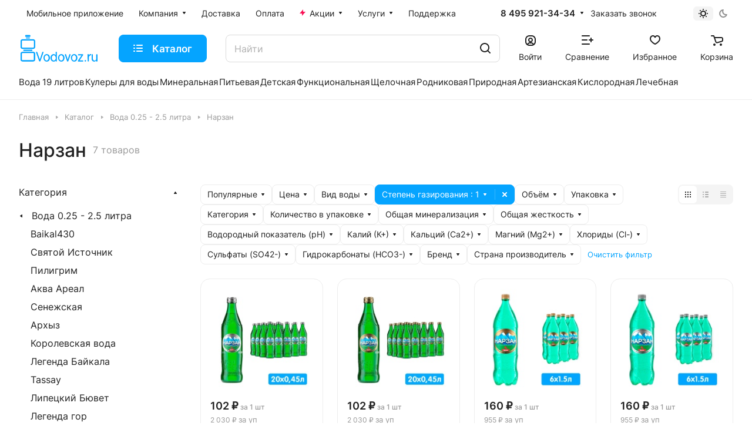

--- FILE ---
content_type: text/html; charset=UTF-8
request_url: https://vodovoz.ru/catalog/voda_narzan/filter/stepen_gazirovaniy-is-gas/apply/
body_size: 53003
content:
<!DOCTYPE html>
<html xmlns="http://www.w3.org/1999/xhtml" xml:lang="ru" lang="ru" class="  ">
	<head>
		<title>Вода Нарзан - купить по лучшей цене с доставкой по Москве в интернет-магазине Водовоз.RU</title>
		<link rel="preconnect" href="https://cdn.diginetica.net/">
		<link rel="preconnect" href="https://tracking.diginetica.net/">
		<link rel="preconnect" href="https://tracking-app.diginetica.net/">
                <meta name="yandex-verification" content="706b8fef6c1bb9d1" />
		<meta name="mailru-verification" content="1510b681ddcb26d6" />
		<meta name="google-site-verification" content="B3_IIRIWpPful8ruUwAF4PaqM1GLRRAkKGhLif5ZZ04" />
		<meta name="apple-itunes-app" content="app-id=883954108, affiliate-data=myAffiliateData, app-argument=myURL">
		<meta name="apple-itunes-app-tab" content="app-id=883954108">
		<meta name="google-play-app" content="app-id=com.m.vodovoz">
            
		<link href="/local/templates/aspro-lite/images/splashscreens/iphone5_splash_1.png" media="(device-width: 320px) and (device-height: 568px) and (-webkit-device-pixel-ratio: 2)" rel="apple-touch-startup-image" />
		<link href="/local/templates/aspro-lite/images/splashscreens/iphone6_splash_1.png" media="(device-width: 375px) and (device-height: 667px) and (-webkit-device-pixel-ratio: 2)" rel="apple-touch-startup-image" />
		<link href="/local/templates/aspro-lite/images/splashscreens/iphoneplus_splash_1.png" media="(device-width: 621px) and (device-height: 1104px) and (-webkit-device-pixel-ratio: 3)" rel="apple-touch-startup-image" />
		<link href="/local/templates/aspro-lite/images/splashscreens/iphonex_splash_1.png" media="(device-width: 375px) and (device-height: 812px) and (-webkit-device-pixel-ratio: 3)" rel="apple-touch-startup-image" />
		<link href="/local/templates/aspro-lite/images/splashscreens/iphonexr_splash_1.png" media="(device-width: 414px) and (device-height: 896px) and (-webkit-device-pixel-ratio: 2)" rel="apple-touch-startup-image" />
		<link href="/local/templates/aspro-lite/images/splashscreens/iphonexsmax_splash_1.png" media="(device-width: 414px) and (device-height: 896px) and (-webkit-device-pixel-ratio: 3)" rel="apple-touch-startup-image" />
		<link href="/local/templates/aspro-lite/images/splashscreens/ipad_splash_1.png" media="(device-width: 768px) and (device-height: 1024px) and (-webkit-device-pixel-ratio: 2)" rel="apple-touch-startup-image" />
		<link href="/local/templates/aspro-lite/images/splashscreens/ipadpro1_splash_1.png" media="(device-width: 834px) and (device-height: 1112px) and (-webkit-device-pixel-ratio: 2)" rel="apple-touch-startup-image" />
		<link href="/local/templates/aspro-lite/images/splashscreens/ipadpro3_splash_1.png" media="(device-width: 834px) and (device-height: 1194px) and (-webkit-device-pixel-ratio: 2)" rel="apple-touch-startup-image" />
		<link href="/local/templates/aspro-lite/images/splashscreens/ipadpro2_splash_1.png" media="(device-width: 1024px) and (device-height: 1366px) and (-webkit-device-pixel-ratio: 2)" rel="apple-touch-startup-image" />
                <link href="/local/templates/aspro-lite/images/splashscreens/ipadpro4_splash_1.png" media="(device-width: 820px) and (device-height: 1180px) and (-webkit-device-pixel-ratio: 2)" rel="apple-touch-startup-image" />                
                <meta name="apple-mobile-web-app-capable" content="yes">

				<meta name="viewport" content="initial-scale=1.0, width=device-width" />
		<meta name="HandheldFriendly" content="true" />
		<meta name="yes" content="yes" />
		<meta name="apple-mobile-web-app-status-bar-style" content="black" />
		<meta name="SKYPE_TOOLBAR" content="SKYPE_TOOLBAR_PARSER_COMPATIBLE" />
		<meta http-equiv="Content-Type" content="text/html; charset=UTF-8" />
<meta name="description" content="Вода Нарзан заказать по выгодной цене в интернет-магазине Водовоз.RU. Товары из раздела Вода Нарзан снабжены подробными отзывами и фотоматериалами." />
<link href="/bitrix/css/tarakud_wishlist/style.css?1697118286319"  rel="stylesheet" />
<link href="/bitrix/js/ui/design-tokens/dist/ui.design-tokens.css?169711828324720"  rel="stylesheet" />
<link href="/bitrix/js/ui/fonts/opensans/ui.font.opensans.css?16971182842555"  rel="stylesheet" />
<link href="/bitrix/js/main/popup/dist/main.popup.bundle.css?169711828129861"  rel="stylesheet" />
<link href="/bitrix/cache/css/s1/aspro-lite/page_e2ec0ebebb23cb36546304b59b1b2283/page_e2ec0ebebb23cb36546304b59b1b2283_v1.css?176666167943818"  rel="stylesheet" />
<link href="/bitrix/cache/css/s1/aspro-lite/default_8072ec459e74507b2b37346de6f86207/default_8072ec459e74507b2b37346de6f86207_v1.css?17666616723991"  rel="stylesheet" />
<link href="/bitrix/cache/css/s1/aspro-lite/default_2c96d00f0cf88c904d39a89698a1184c/default_2c96d00f0cf88c904d39a89698a1184c_v1.css?176666167212839"  rel="stylesheet" />
<link href="/bitrix/cache/css/s1/aspro-lite/default_28519ca283667f421b1d55f6bb950b00/default_28519ca283667f421b1d55f6bb950b00_v1.css?17666616232204"  rel="stylesheet" />
<link href="/bitrix/cache/css/s1/aspro-lite/default_54a66763f6da165af7e23857a9ac72a3/default_54a66763f6da165af7e23857a9ac72a3_v1.css?17666616232888"  rel="stylesheet" />
<link href="/bitrix/cache/css/s1/aspro-lite/template_add98b0dcaa97078a3b15ef0425e9cef/template_add98b0dcaa97078a3b15ef0425e9cef_v1.css?1766676249467813"  data-template-style="true" rel="stylesheet" />
<script>if(!window.BX)window.BX={};if(!window.BX.message)window.BX.message=function(mess){if(typeof mess==='object'){for(let i in mess) {BX.message[i]=mess[i];} return true;}};</script>
<script>(window.BX||top.BX).message({'JS_CORE_LOADING':'Загрузка...','JS_CORE_NO_DATA':'- Нет данных -','JS_CORE_WINDOW_CLOSE':'Закрыть','JS_CORE_WINDOW_EXPAND':'Развернуть','JS_CORE_WINDOW_NARROW':'Свернуть в окно','JS_CORE_WINDOW_SAVE':'Сохранить','JS_CORE_WINDOW_CANCEL':'Отменить','JS_CORE_WINDOW_CONTINUE':'Продолжить','JS_CORE_H':'ч','JS_CORE_M':'м','JS_CORE_S':'с','JSADM_AI_HIDE_EXTRA':'Скрыть лишние','JSADM_AI_ALL_NOTIF':'Показать все','JSADM_AUTH_REQ':'Требуется авторизация!','JS_CORE_WINDOW_AUTH':'Войти','JS_CORE_IMAGE_FULL':'Полный размер'});</script>

<script src="/bitrix/js/main/core/core.js?1697118281486439"></script>

<script>BX.setJSList(['/bitrix/js/main/core/core_ajax.js','/bitrix/js/main/core/core_promise.js','/bitrix/js/main/polyfill/promise/js/promise.js','/bitrix/js/main/loadext/loadext.js','/bitrix/js/main/loadext/extension.js','/bitrix/js/main/polyfill/promise/js/promise.js','/bitrix/js/main/polyfill/find/js/find.js','/bitrix/js/main/polyfill/includes/js/includes.js','/bitrix/js/main/polyfill/matches/js/matches.js','/bitrix/js/ui/polyfill/closest/js/closest.js','/bitrix/js/main/polyfill/fill/main.polyfill.fill.js','/bitrix/js/main/polyfill/find/js/find.js','/bitrix/js/main/polyfill/matches/js/matches.js','/bitrix/js/main/polyfill/core/dist/polyfill.bundle.js','/bitrix/js/main/core/core.js','/bitrix/js/main/polyfill/intersectionobserver/js/intersectionobserver.js','/bitrix/js/main/lazyload/dist/lazyload.bundle.js','/bitrix/js/main/polyfill/core/dist/polyfill.bundle.js','/bitrix/js/main/parambag/dist/parambag.bundle.js']);
</script>
<script>(window.BX||top.BX).message({'ADD_BASKET_PROPS_TITLE':'Выберите свойства, добавляемые в корзину','ADD_BASKET_PROPS_BUTTON_TITLE':'Выбрать'});</script>
<script>(window.BX||top.BX).message({'NOTICE_ADDED2CART':'В корзине','NOTICE_CLOSE':'Закрыть','NOTICE_MORE':'и ещё #COUNT# #PRODUCTS#','NOTICE_PRODUCT0':'товаров','NOTICE_PRODUCT1':'товар','NOTICE_PRODUCT2':'товара','NOTICE_ERROR':'Ошибка','NOTICE_REQUEST_ERROR':'Ошибка запроса','NOTICE_AUTHORIZED':'Вы успешно авторизовались','NOTICE_ADDED2COMPARE':'В сравнении','NOTICE_ADDED2FAVORITE':'В избранном','NOTICE_ADDED2SUBSCRIBE':'Вы подписались','NOTICE_REMOVED_FROM_COMPARE':'Удалено из сравнения','NOTICE_REMOVED_FROM_FAVORITE':'Удалено из избранного','NOTICE_REMOVED_FROM_SUBSCRIBE':'Удалено из подписки'});</script>
<script>(window.BX||top.BX).message({'CT_BST_SEARCH_BUTTON2':'Найти','SEARCH_IN_SITE_FULL':'По всему сайту','SEARCH_IN_SITE':'Везде','SEARCH_IN_CATALOG_FULL':'По каталогу','SEARCH_IN_CATALOG':'Каталог'});</script>
<script>(window.BX||top.BX).message({'LANGUAGE_ID':'ru','FORMAT_DATE':'DD.MM.YYYY','FORMAT_DATETIME':'DD.MM.YYYY HH:MI:SS','COOKIE_PREFIX':'BITRIX_SM','SERVER_TZ_OFFSET':'10800','UTF_MODE':'Y','SITE_ID':'s1','SITE_DIR':'/','USER_ID':'','SERVER_TIME':'1768916681','USER_TZ_OFFSET':'0','USER_TZ_AUTO':'Y','bitrix_sessid':'c5ee38b14c8c05997a97bf7bb5473718'});</script>


<script src="/bitrix/js/main/jquery/jquery-1.12.4.min.js?169711828197163"></script>
<script src="/bitrix/js/tarakud_wishlist/ajax.js?16971182841017"></script>
<script src="/bitrix/js/main/ajax.js?169711828135509"></script>
<script src="/bitrix/js/main/popup/dist/main.popup.bundle.js?1697118281117166"></script>
<script src="/bitrix/js/main/core/core_ls.js?169711828210430"></script>
<script>BX.setJSList(['/local/templates/aspro-lite/components/bitrix/news.list/landings_list/script.js','/local/templates/aspro-lite/components/bitrix/news.list/banners-slider/script.js','/local/templates/aspro-lite/js/slider.swiper.min.js','/local/templates/aspro-lite/vendor/js/carousel/swiper/swiper-bundle.min.js','/local/templates/aspro-lite/components/aspro/smartseo.tags/lite/script.js','/local/templates/aspro-lite/js/jquery.history.js','/local/templates/aspro-lite/js/mobile.min.js','/local/templates/aspro-lite/js/smart-filter.min.js','/local/templates/aspro-lite/js/observer.js','/local/templates/aspro-lite/vendor/bootstrap.js','/local/templates/aspro-lite/vendor/jquery.cookie.js','/local/templates/aspro-lite/vendor/jquery.validate.min.js','/local/templates/aspro-lite/vendor/js/ripple.js','/local/templates/aspro-lite/js/detectmobilebrowser.js','/local/templates/aspro-lite/js/matchMedia.js','/local/templates/aspro-lite/js/jquery.actual.min.js','/local/templates/aspro-lite/js/jquery-ui.min.js','/local/templates/aspro-lite/js/jquery.plugin.min.js','/local/templates/aspro-lite/js/jqModal.js','/local/templates/aspro-lite/js/jquery.countdown.min.js','/local/templates/aspro-lite/js/jquery.countdown-ru.js','/local/templates/aspro-lite/js/scrollTabs.js','/local/templates/aspro-lite/js/blocks/controls.js','/local/templates/aspro-lite/js/blocks/tabs-history.js','/local/templates/aspro-lite/js/general.js','/local/templates/aspro-lite/js/custom.js','/local/templates/aspro-lite/js/metrika.goals.min.js','/local/templates/aspro-lite/js/logo.min.js','/local/templates/aspro-lite/js/item-action.min.js','/local/templates/aspro-lite/js/notice.min.js','/local/templates/aspro-lite/js/scroll_to_top.min.js','/local/templates/aspro-lite/components/bitrix/menu/header/script.js','/local/templates/aspro-lite/js/phones.js','/bitrix/components/aspro/theme.selector.lite/templates/.default/script.js','/bitrix/components/bitrix/search.title/script.js','/local/templates/aspro-lite/components/bitrix/search.title/corp/script.js','/local/templates/aspro-lite/js/searchtitle.min.js','/local/templates/aspro-lite/js/dragscroll.min.js','/local/templates/aspro-lite/components/bitrix/menu/left/script.js','/local/templates/aspro-lite/components/bitrix/menu/bottom/script.js','/bitrix/components/aspro/marketing.popup.lite/templates/.default/script.js','/local/templates/aspro-lite/js/jquery.inputmask.bundle.min.js','/local/templates/aspro-lite/components/bitrix/catalog.smart.filter/main_compact/script.js','/local/templates/aspro-lite/js/jquery.alphanumeric.min.js','/local/templates/aspro-lite/components/bitrix/catalog.section/catalog_block/script.js','/local/templates/aspro-lite/js/select_offer_load.min.js','/local/components/aspro/catalog.viewed.lite/templates/main/script.js','/local/templates/aspro-lite/js/viewed.min.js']);</script>
<script>BX.setCSSList(['/local/templates/aspro-lite/components/bitrix/catalog/main/style.css','/local/templates/aspro-lite/css/chip.min.css','/local/templates/aspro-lite/css/landings-list.min.css','/local/templates/aspro-lite/components/bitrix/news.list/banners-slider/style.css','/local/templates/aspro-lite/vendor/css/carousel/swiper/swiper-bundle.min.css','/local/templates/aspro-lite/css/slider.swiper.min.css','/local/templates/aspro-lite/css/slider.min.css','/bitrix/components/aspro/smartseo.content/templates/.default/style.css','/local/templates/aspro-lite/css/filter-panel.min.css','/local/templates/aspro-lite/css/animation/animation_ext.min.css','/local/templates/aspro-lite/css/smart-filter.min.css','/local/templates/aspro-lite/css/fonts/font-awesome/css/font-awesome.min.css','/local/templates/aspro-lite/css/fonts/inter/css/inter.min.css','/local/templates/aspro-lite/css/bootstrap.css','/local/templates/aspro-lite/css/theme-elements.min.css','/local/templates/aspro-lite/vendor/css/ripple.css','/local/templates/aspro-lite/css/buttons.css','/local/templates/aspro-lite/css/svg.css','/local/templates/aspro-lite/css/header.css','/local/templates/aspro-lite/css/footer.css','/local/templates/aspro-lite/css/mobile-header.css','/local/templates/aspro-lite/css/mobile-menu.css','/local/templates/aspro-lite/css/header-fixed.css','/local/templates/aspro-lite/css/page-title-breadcrumb-pagination.css','/local/templates/aspro-lite/css/social-icons.css','/local/templates/aspro-lite/css/left-menu.css','/local/templates/aspro-lite/css/tabs.css','/local/templates/aspro-lite/css/bg-banner.css','/local/templates/aspro-lite/css/regions.css','/local/templates/aspro-lite/css/item-views.css','/local/templates/aspro-lite/css/blocks/countdown.css','/local/templates/aspro-lite/css/blocks/cross.css','/local/templates/aspro-lite/css/blocks/dark-light-theme.css','/local/templates/aspro-lite/css/blocks/flexbox.css','/local/templates/aspro-lite/css/blocks/grid-list.css','/local/templates/aspro-lite/css/blocks/hint.css','/local/templates/aspro-lite/css/blocks/images.css','/local/templates/aspro-lite/css/blocks/line-block.css','/local/templates/aspro-lite/css/blocks/mobile-scrolled.css','/local/templates/aspro-lite/css/blocks/popup.css','/local/templates/aspro-lite/css/blocks/prices.css','/local/templates/aspro-lite/css/blocks/scroller.css','/local/templates/aspro-lite/css/blocks/social-list.css','/local/templates/aspro-lite/css/blocks/sticker.css','/local/templates/aspro-lite/css/blocks/sticky.css','/bitrix/templates/.default/ajax/ajax.css','/local/templates/aspro-lite/css/item-action.min.css','/local/templates/aspro-lite/css/notice.min.css','/local/templates/aspro-lite/css/scroll_to_top.min.css','/local/templates/aspro-lite/components/bitrix/menu/header/style.css','/local/templates/aspro-lite/css/dropdown-select.min.css','/bitrix/components/aspro/theme.selector.lite/templates/.default/style.css','/local/templates/aspro-lite/components/bitrix/search.title/corp/style.css','/local/templates/aspro-lite/css/dragscroll.min.css','/local/templates/aspro-lite/components/bitrix/breadcrumb/main/style.css','/local/templates/aspro-lite/components/bitrix/menu/bottom/style.css','/bitrix/components/aspro/marketing.popup.lite/templates/.default/style.css','/local/templates/aspro-lite/styles.css','/local/templates/aspro-lite/template_styles.css','/local/templates/aspro-lite/css/form.css','/local/templates/aspro-lite/css/colored.css','/local/templates/aspro-lite/css/responsive.css','/local/templates/aspro-lite/css/custom.css','/local/templates/aspro-lite/components/bitrix/catalog.smart.filter/main_compact/style.css','/local/templates/aspro-lite/css/toggle-panel.min.css','/local/templates/aspro-lite/components/bitrix/catalog.section/catalog_block/style.css','/local/templates/aspro-lite/css/catalog.min.css','/local/templates/aspro-lite/css/catalog-block.min.css','/local/templates/aspro-lite/css/rating.min.css','/local/components/aspro/catalog.viewed.lite/templates/main/style.css','/local/templates/aspro-lite/css/bottom-icons-panel.css']);</script>
<script>
			var wishlistUrl = "/";
			var wishlistType = "text";
			BX.message({
				T_DEL_TEXT: "В списке желаний",
				T_DEL_TITLE: "Удалить из списка желаний",
				T_ADD_TEXT: "Добавить в список желаний",
				T_ADD_TITLE: "Добавить в список желаний",
				T_PAGE: "/wishlist/",
				ACTIVE: "active",
			});
			</script>
<script>
					(function () {
						"use strict";

						var counter = function ()
						{
							var cookie = (function (name) {
								var parts = ("; " + document.cookie).split("; " + name + "=");
								if (parts.length == 2) {
									try {return JSON.parse(decodeURIComponent(parts.pop().split(";").shift()));}
									catch (e) {}
								}
							})("BITRIX_CONVERSION_CONTEXT_s1");

							if (cookie && cookie.EXPIRE >= BX.message("SERVER_TIME"))
								return;

							var request = new XMLHttpRequest();
							request.open("POST", "/bitrix/tools/conversion/ajax_counter.php", true);
							request.setRequestHeader("Content-type", "application/x-www-form-urlencoded");
							request.send(
								"SITE_ID="+encodeURIComponent("s1")+
								"&sessid="+encodeURIComponent(BX.bitrix_sessid())+
								"&HTTP_REFERER="+encodeURIComponent(document.referrer)
							);
						};

						if (window.frameRequestStart === true)
							BX.addCustomEvent("onFrameDataReceived", counter);
						else
							BX.ready(counter);
					})();
				</script>
<script>BX.message({'JS_REQUIRED':'Заполните это поле!','JS_FORMAT':'Неверный формат!','JS_FILE_EXT':'Недопустимое расширение файла!','JS_PASSWORD_COPY':'Пароли не совпадают!','JS_PASSWORD_LENGTH':'Минимум 6 символов!','JS_ERROR':'Неверно заполнено поле!','JS_FILE_SIZE':'Максимальный размер 5мб!','JS_FILE_BUTTON_NAME':'Выберите файл','JS_FILE_DEFAULT':'Файл не найден','JS_DATE':'Некорректная дата!','JS_DATETIME':'Некорректная дата/время!','JS_REQUIRED_LICENSES':'Согласитесь с условиями','S_CALLBACK':'Заказать звонок','S_QUESTION':'Задать вопрос','S_ASK_QUESTION':'Задать вопрос','S_FEEDBACK':'Оставить отзыв','ERROR_INCLUDE_MODULE_DIGITAL_TITLE':'Ошибка подключения модуля &laquo;Аспро: ЛайтШоп&raquo;','ERROR_INCLUDE_MODULE_DIGITAL_TEXT':'Ошибка подключения модуля &laquo;Аспро: ЛайтШоп&raquo;.<br />Пожалуйста установите модуль и повторите попытку','S_SERVICES':'Наши услуги','S_SERVICES_SHORT':'Услуги','S_TO_ALL_SERVICES':'Все услуги','S_CATALOG':'Каталог товаров','S_CATALOG_SHORT':'Каталог','S_TO_ALL_CATALOG':'Весь каталог','S_CATALOG_FAVORITES':'Наши товары','S_CATALOG_FAVORITES_SHORT':'Товары','S_NEWS':'Новости','S_TO_ALL_NEWS':'Все новости','S_COMPANY':'О компании','S_OTHER':'Прочее','S_CONTENT':'Контент','T_JS_ARTICLE':'Артикул: ','T_JS_NAME':'Наименование: ','T_JS_PRICE':'Цена: ','T_JS_QUANTITY':'Количество: ','T_JS_SUMM':'Сумма: ','FANCY_CLOSE':'Закрыть','FANCY_NEXT':'Вперед','FANCY_PREV':'Назад','CUSTOM_COLOR_CHOOSE':'Выбрать','CUSTOM_COLOR_CANCEL':'Отмена','S_MOBILE_MENU':'Меню','DIGITAL_T_MENU_BACK':'Назад','DIGITAL_T_MENU_CALLBACK':'Обратная связь','DIGITAL_T_MENU_CONTACTS_TITLE':'Будьте на связи','TITLE_BASKET':'В корзине товаров на #SUMM#','BASKET_SUMM':'#SUMM#','EMPTY_BASKET':'Корзина пуста','TITLE_BASKET_EMPTY':'Корзина пуста','BASKET':'Корзина','SEARCH_TITLE':'Поиск','SOCIAL_TITLE':'Оставайтесь на связи','LOGIN':'Войти','MY_CABINET':'Кабинет','SUBSCRIBE_TITLE':'Будьте всегда в курсе','HEADER_SCHEDULE':'Время работы','SEO_TEXT':'SEO описание','COMPANY_IMG':'Картинка компании','COMPANY_TEXT':'Описание компании','JS_RECAPTCHA_ERROR':'Пройдите проверку','JS_PROCESSING_ERROR':'Согласитесь с условиями!','CONFIG_SAVE_SUCCESS':'Настройки сохранены','CONFIG_SAVE_FAIL':'Ошибка сохранения настроек','CLEAR_FILE':'Отменить','ALL_SECTIONS_PROJECT':'Все проекты','RELOAD_PAGE':'Обновить страницу','REFRESH':'Поменять картинку','RECAPTCHA_TEXT':'Подтвердите, что вы не робот','SHOW':'Еще','HIDE':'Скрыть','FILTER_EXPAND_VALUES':'Показать все','FILTER_HIDE_VALUES':'Свернуть','COUNTDOWN_SEC':'сек','COUNTDOWN_MIN':'мин','COUNTDOWN_HOUR':'час','COUNTDOWN_DAY0':'дн','COUNTDOWN_DAY1':'дн','COUNTDOWN_DAY2':'дн','COUNTDOWN_WEAK0':'Недель','COUNTDOWN_WEAK1':'Неделя','COUNTDOWN_WEAK2':'Недели','COUNTDOWN_MONTH0':'Месяцев','COUNTDOWN_MONTH1':'Месяц','COUNTDOWN_MONTH2':'Месяца','COUNTDOWN_YEAR0':'Лет','COUNTDOWN_YEAR1':'Год','COUNTDOWN_YEAR2':'Года','COUNTDOWN_COMPACT_SEC':'с','COUNTDOWN_COMPACT_MIN':'м','COUNTDOWN_COMPACT_HOUR':'ч','COUNTDOWN_COMPACT_DAY':'д','COUNTDOWN_COMPACT_WEAK':'н','COUNTDOWN_COMPACT_MONTH':'м','COUNTDOWN_COMPACT_YEAR0':'л','COUNTDOWN_COMPACT_YEAR1':'г','BASKET_PRINT_BUTTON':'Распечатать','BASKET_CLEAR_ALL_BUTTON':'Очистить','BASKET_QUICK_ORDER_BUTTON':'Быстрый заказ','BASKET_CONTINUE_BUTTON':'Продолжить покупки','BASKET_ORDER_BUTTON':'Оформить заказ','SHARE_BUTTON':'Поделиться','BASKET_CHANGE_TITLE':'Ваш заказ','BASKET_CHANGE_LINK':'Изменить','MORE_INFO_SKU':'Купить','ITEM_ECONOMY':'Экономия','ITEM_ARTICLE':'Артикул: ','JS_FORMAT_ORDER':'имеет неверный формат','JS_BASKET_COUNT_TITLE':'В корзине товаров на SUMM','POPUP_VIDEO':'Видео','POPUP_GIFT_TEXT':'Нашли что-то особенное? Намекните другу о подарке!','ORDER_FIO_LABEL':'Ф.И.О.','ORDER_PHONE_LABEL':'Телефон','ORDER_REGISTER_BUTTON':'Регистрация','PRICES_TYPE':'Варианты цен','FILTER_HELPER_VALUES':' знач.','SHOW_MORE_SCU_MAIN':'Еще #COUNT#','SHOW_MORE_SCU_1':'предложение','SHOW_MORE_SCU_2':'предложения','SHOW_MORE_SCU_3':'предложений','PARENT_ITEM_NOT_FOUND':'Не найден основной товар для услуги в корзине. Обновите страницу и попробуйте снова.','S_FAVORITE':'Избранное','S_COMPARE':'Сравнение'})</script>
<link rel="manifest" href="/manifest.json">
<link rel="apple-touch-icon" sizes="36x36" href="/upload/CLite/d1f/opol2xp0969hn31di8jz2e372m0l288k.png">
<link rel="apple-touch-icon" sizes="48x48" href="/upload/CLite/0fd/ziyixfj9a2lsk61a67bkwfn6lt286ixl.png">
<link rel="apple-touch-icon" sizes="72x72" href="/upload/CLite/c58/l6eqxrdmciift93rap5di7j0hkp094br.png">
<link rel="apple-touch-icon" sizes="96x96" href="/upload/CLite/33d/i4thzksd8u2u143ri3fm4qhv5nfp3vb4.png">
<link rel="apple-touch-icon" sizes="144x144" href="/upload/CLite/a80/tbixhvja8yauzfzsqi5l63t5ua0g5rfy.png">
<link rel="apple-touch-icon" sizes="192x192" href="/upload/CLite/824/75pp60rfc5nvn0l4x07ubxsp85a0bdcy.png">
<link rel="apple-touch-icon" sizes="512x512" href="/upload/CLite/e13/24tjbhl5mj4vpl4eoy8y2qm03jjyugo0.png">
<style>html {--border-radius-20:20px;--border-radius-16:16px;--border-radius-12:12px;--border-radius:8px;--theme-base-color:#05a4ff;--theme-base-opacity-color:#05a4ff1a;--theme-more-color:#32cb5d;--theme-outer-border-radius:16px;--theme-text-transform:none;--theme-letter-spacing:normal;--theme-button-font-size:0%;--theme-button-padding-2px:0%;--theme-button-padding-1px:0%;--theme-more-color-hue:137;--theme-more-color-saturation:60%;--theme-more-color-lightness:50%;--theme-base-color-hue:202;--theme-base-color-saturation:100%;--theme-base-color-lightness:51%;--theme-lightness-hover-diff:6%;}</style>
<style>html {font-size:16px;--theme-font-family:Inter;--theme-font-title-family:var(--theme-font-family);--theme-font-title-weight:500;}</style>
<style>html {--theme-page-width: 1500px;--theme-page-width-padding: 32px}</style>

			<script data-skip-moving="true" src="/bitrix/js/main/jquery/jquery-3.6.0.min.js"></script>
			<script data-skip-moving="true" src="/local/templates/aspro-lite/js/speed.min.js?=1697118343"></script>
		
<link href="/local/templates/aspro-lite/css/print.css?169711834316634" data-template-style="true" rel="stylesheet" media="print">
<script>window.lazySizesConfig = window.lazySizesConfig || {};lazySizesConfig.loadMode = 1;lazySizesConfig.expand = 200;lazySizesConfig.expFactor = 1;lazySizesConfig.hFac = 0.1;window.lazySizesConfig.loadHidden = false;</script>
<script src="/local/templates/aspro-lite/vendor/lazysizes.min.js" data-skip-moving="true" defer=""></script>
<script src="/local/templates/aspro-lite/vendor/ls.unveilhooks.min.js" data-skip-moving="true" defer=""></script>
<link rel="shortcut icon" href="/favicon.ico" type="image/x-icon" />
<link rel="apple-touch-icon" sizes="180x180" href="/upload/CLite/c0b/glowhrqev1jb5n1vjp3w3pr8swfb0948.jpg" />
<meta property="og:title" content="Вода Нарзан - купить по лучшей цене с доставкой по Москве в интернет-магазине Водовоз.RU" />
<meta property="og:type" content="website" />
<meta property="og:image" content="https://vodovoz.ru/upload/CLite/b3e/fljfwyvxe5iuvtz4pcui8q5b2zh4e1zg.jpg" />
<link rel="image_src" href="https://vodovoz.ru/upload/CLite/b3e/fljfwyvxe5iuvtz4pcui8q5b2zh4e1zg.jpg"  />
<meta property="og:url" content="https://vodovoz.ru/catalog/voda_narzan/filter/stepen_gazirovaniy-is-gas/apply/" />
<meta property="og:description" content="Вода Нарзан заказать по выгодной цене в интернет-магазине Водовоз.RU. Товары из раздела Вода Нарзан снабжены подробными отзывами и фотоматериалами." />



<script  src="/bitrix/cache/js/s1/aspro-lite/template_a9f4723725c10c0cb71c686f44def1c0/template_a9f4723725c10c0cb71c686f44def1c0_v1.js?1766661631525157"></script>
<script  src="/bitrix/cache/js/s1/aspro-lite/page_8de2c5bc512668e6e95a8cf1876481b0/page_8de2c5bc512668e6e95a8cf1876481b0_v1.js?1766661672175653"></script>
<script  src="/bitrix/cache/js/s1/aspro-lite/default_097dbb2d4f1546be974bf15c539cd89c/default_097dbb2d4f1546be974bf15c539cd89c_v1.js?176666167240129"></script>
<script  src="/bitrix/cache/js/s1/aspro-lite/default_fbaffdb0a5fbd2bd8631d031e1290df8/default_fbaffdb0a5fbd2bd8631d031e1290df8_v1.js?17666616723738"></script>
<script  src="/bitrix/cache/js/s1/aspro-lite/default_46c671f7b3dc3c3be843ede115fe2ea0/default_46c671f7b3dc3c3be843ede115fe2ea0_v1.js?17666616727471"></script>
<script>var _ba = _ba || []; _ba.push(["aid", "e9c7fd7ef235532ea8885a4ba70c4553"]); _ba.push(["host", "vodovoz.ru"]); (function() {var ba = document.createElement("script"); ba.type = "text/javascript"; ba.async = true;ba.src = (document.location.protocol == "https:" ? "https://" : "http://") + "bitrix.info/ba.js";var s = document.getElementsByTagName("script")[0];s.parentNode.insertBefore(ba, s);})();</script>


				<style>html {--header-height:184px;}</style>
	</head>
	<body class=" site_s1   side_left hide_menu_page region_confirm_normal header_fill_ fixed_y mfixed_y mfixed_view_always title_position_left mmenu_leftside mheader-v1 footer-v1 fill_bg_ header-v3 title-v1 bottom-icons-panel_y with_order with_cabinet with_phones theme-light" id="main" data-site="/">
		<div class="bx_areas"><script>
window.dataLayerv = window.dataLayerv || [];
</script>
<!-- Yandex.Metrika counter -->
<script >
   (function(m,e,t,r,i,k,a){m[i]=m[i]||function(){(m[i].a=m[i].a||[]).push(arguments)};
   m[i].l=1*new Date();k=e.createElement(t),a=e.getElementsByTagName(t)[0],k.async=1,k.src=r,a.parentNode.insertBefore(k,a)})
   (window, document, "script", "https://mc.yandex.ru/metrika/tag.js", "ym");

   ym(21025804, "init", {
        clickmap:true,
        trackLinks:true,
        accurateTrackBounce:true,
        webvisor:true,
        ecommerce:"dataLayerv"
   });
</script>
<noscript><div><img class="lazyload "  src="[data-uri]" data-src="https://mc.yandex.ru/watch/21025804" style="position:absolute; left:-9999px;" alt="" /></div></noscript>
<!-- /Yandex.Metrika counter -->

<!-- Top.Mail.Ru counter -->
<script>
var _tmr = window._tmr || (window._tmr = []);
_tmr.push({id: "2672533", type: "pageView", start: (new Date()).getTime(), pid: "0"});
(function (d, w, id) {
  if (d.getElementById(id)) return;
  var ts = d.createElement("script"); ts.type = "text/javascript"; ts.async = true; ts.id = id;
  ts.src = "https://top-fwz1.mail.ru/js/code.js";
  var f = function () {var s = d.getElementsByTagName("script")[0]; s.parentNode.insertBefore(ts, s);};
  if (w.opera == "[object Opera]") { d.addEventListener("DOMContentLoaded", f, false); } else { f(); }
})(document, window, "tmr-code");
</script>
<noscript><div><img class="lazyload "  src="[data-uri]" data-src="https://top-fwz1.mail.ru/counter?id=2672533;js=na" style="position:absolute;left:-9999px;" alt="Top.Mail.Ru" /></div></noscript>
<!-- /Top.Mail.Ru counter -->

 <script> var digiScript = document.createElement('script');
		digiScript.src = '//cdn.diginetica.net/4882/client.js';
		digiScript.defer = true;
		digiScript.async = true;
		document.head.appendChild(digiScript);
</script></div>

		
		<div id="panel"></div>


												<script data-skip-moving="true">
			var solutionName = 'arLiteOptions';
			var arAsproOptions = window[solutionName] = ({});
			var arAsproCounters = {};
			var arBasketItems = {};
		</script>
		<script src="/local/templates/aspro-lite/js/setTheme.php?site_id=s1&site_dir=/" data-skip-moving="true"></script>
		<script>
		
		if(arAsproOptions.SITE_ADDRESS){
			arAsproOptions.SITE_ADDRESS = arAsproOptions.SITE_ADDRESS.replace(/'/g, "");
		}
		
		window.basketJSParams = window.basketJSParams || [];
		window.dataLayer = window.dataLayer || [];		BX.message({'MIN_ORDER_PRICE_TEXT':'<b>Минимальная сумма заказа #PRICE#<\/b><br/>Пожалуйста, добавьте еще товаров в корзину','LICENSES_TEXT':'<input id=\"s190\" class=\"form-processing-form form-checkbox__input\" name=\"Processing_of_personal_data\" type=\"checkbox\" value=\"Y\" tabindex=\"5\">\n		<label for=\"s190\" tabindex=\"5\" class=\"form-checkbox__label\">\n		<span>Соглашаюсь на <a href=\"/about/obrabotka_offer/\" target=\"_blank\">обработку персональных данных<\/a><\/span><span class=\"form-checkbox__box\"><\/span><\/label>','OFFER_TEXT':'Продолжая, Вы принимаете и соглашаетесь на <a href=\"/about/obrabotka_offer/\" target=\"_blank\">обработку персональных данных<\/a> на условиях <a href=\"/about/politika_konfidentsialnosti/\" target=\"_blank\">политики конфиденциальности<\/a>'});
		arAsproOptions.PAGES.FRONT_PAGE = window[solutionName].PAGES.FRONT_PAGE = "";
		arAsproOptions.PAGES.BASKET_PAGE = window[solutionName].PAGES.BASKET_PAGE = "";
		arAsproOptions.PAGES.ORDER_PAGE = window[solutionName].PAGES.ORDER_PAGE = "";
		arAsproOptions.PAGES.PERSONAL_PAGE = window[solutionName].PAGES.PERSONAL_PAGE = "";
		arAsproOptions.PAGES.CATALOG_PAGE = window[solutionName].PAGES.CATALOG_PAGE = "1";
		</script>
		<!--'start_frame_cache_options-block'-->			<script>
			var arAsproCounters = {'BASKET':{'ITEMS':[],'COUNT':'0','TITLE':'Корзина пуста'},'DELAY':{'ITEMS':[],'COUNT':'0'},'NOT_AVAILABLE':{'ITEMS':[],'COUNT':'0'},'COMPARE':{'ITEMS':[],'COUNT':'0','TITLE':'Список сравниваемых элементов'},'FAVORITE':{'ITEMS':[],'COUNT':'0','TITLE':'Избранные товары'},'SUBSCRIBE':{'ITEMS':[],'COUNT':'0','TITLE':'Подписка на товары'}};
			</script>
			<!--'end_frame_cache_options-block'-->
		<div class="body  hover_">
			<div class="body_media"></div>

						<div class="headers-container">
				<div class="title-v1" data-ajax-block="HEADER" data-ajax-callback="headerInit">
										
<header class="header_3 header  header--narrow ">
	<div class="header__inner  header__inner--no-pt">

		
		<div class="header__top-part " data-ajax-load-block="HEADER_TOP_PART">
							<div class="maxwidth-theme">
							
			<div class="header__top-inner">

				
								<div class="header__top-item header-menu header-menu--long dotted-flex-1 hide-dotted">
					<nav class="mega-menu sliced">
							<div class="catalog_icons_">
		<div class="header-menu__wrapper">
											<div class="header-menu__item unvisible header-menu__item--first  ">
					<a class="header-menu__link header-menu__link--top-level light-opacity-hover fill-theme-hover banner-light-text dark_link  " href="/landings/mobile_app/">
												<span class="header-menu__title font_14">
							Мобильное приложение						</span>
											</a>
																			</div>
															<div class="header-menu__item unvisible   header-menu__item--dropdown">
					<a class="header-menu__link header-menu__link--top-level light-opacity-hover fill-theme-hover banner-light-text dark_link  " href="/about/">
												<span class="header-menu__title font_14">
							Компания						</span>
													<i class="svg inline  header-menu__wide-submenu-right-arrow fill-dark-light-block banner-light-icon-fill" aria-hidden="true"><svg width="7" height="5"><use xlink:href="/local/templates/aspro-lite/images/svg/arrows.svg#down-7-5"></use></svg></i>											</a>
																<div class="header-menu__dropdown-menu dropdown-menu-wrapper dropdown-menu-wrapper--visible dropdown-menu-wrapper--woffset">
							<div class="dropdown-menu-inner rounded-16 ">

								
								
								
								<ul class="header-menu__dropdown-menu-inner ">
																																								<li class="header-menu__dropdown-item  count_ ">
												<a class="font_15 dropdown-menu-item dark_link fill-dark-light-block " href="/about/">
													О нас																									</a>
																							</li>
																																																		<li class="header-menu__dropdown-item  count_ ">
												<a class="font_15 dropdown-menu-item dark_link fill-dark-light-block " href="/about/contacts/">
													Контакты																									</a>
																							</li>
																																																		<li class="header-menu__dropdown-item  count_ ">
												<a class="font_15 dropdown-menu-item dark_link fill-dark-light-block " href="/about/job/">
													Вакансии																									</a>
																							</li>
																																																		<li class="header-menu__dropdown-item  count_ ">
												<a class="font_15 dropdown-menu-item dark_link fill-dark-light-block " href="/reviews/">
													Отзывы																									</a>
																							</li>
																																																		<li class="header-menu__dropdown-item  count_ ">
												<a class="font_15 dropdown-menu-item dark_link fill-dark-light-block " href="/about/certificates/">
													Сертификаты																									</a>
																							</li>
																																																		<li class="header-menu__dropdown-item  count_ ">
												<a class="font_15 dropdown-menu-item dark_link fill-dark-light-block " href="/blog/">
													Блог																									</a>
																							</li>
																											</ul>

																							</div>
						</div>
														</div>
															<div class="header-menu__item unvisible   ">
					<a class="header-menu__link header-menu__link--top-level light-opacity-hover fill-theme-hover banner-light-text dark_link  " href="/dostavka/">
												<span class="header-menu__title font_14">
							Доставка						</span>
											</a>
																			</div>
															<div class="header-menu__item unvisible   ">
					<a class="header-menu__link header-menu__link--top-level light-opacity-hover fill-theme-hover banner-light-text dark_link  " href="/dostavka/oplata/">
												<span class="header-menu__title font_14">
							Оплата						</span>
											</a>
																			</div>
															<div class="header-menu__item unvisible   header-menu__item--dropdown">
					<a class="header-menu__link header-menu__link--top-level light-opacity-hover fill-theme-hover banner-light-text dark_link  " href="/action/">
												<span class="header-menu__title font_14">
							<svg width="13" height="12" viewBox="0 0 13 12" fill="none" xmlns="http://www.w3.org/2000/svg"><path d="M0 7L6 0V4H10L4 11V7H0Z" fill="#f91155"/></svg> Акции						</span>
													<i class="svg inline  header-menu__wide-submenu-right-arrow fill-dark-light-block banner-light-icon-fill" aria-hidden="true"><svg width="7" height="5"><use xlink:href="/local/templates/aspro-lite/images/svg/arrows.svg#down-7-5"></use></svg></i>											</a>
																<div class="header-menu__dropdown-menu dropdown-menu-wrapper dropdown-menu-wrapper--visible dropdown-menu-wrapper--woffset">
							<div class="dropdown-menu-inner rounded-16 ">

								
								
								
								<ul class="header-menu__dropdown-menu-inner ">
																																								<li class="header-menu__dropdown-item  count_ ">
												<a class="font_15 dropdown-menu-item dark_link fill-dark-light-block " href="/action/dlya_novyh_klientov/">
													Для новых клиентов																									</a>
																							</li>
																																																		<li class="header-menu__dropdown-item  count_ ">
												<a class="font_15 dropdown-menu-item dark_link fill-dark-light-block " href="/action/dlya_postoyannyh_klientov/">
													Для всех клиентов																									</a>
																							</li>
																																																		<li class="header-menu__dropdown-item  count_ ">
												<a class="font_15 dropdown-menu-item dark_link fill-dark-light-block " href="/action/dlya_shkol/">
													Для школ и учебных учреждений																									</a>
																							</li>
																																																		<li class="header-menu__dropdown-item  count_ ">
												<a class="font_15 dropdown-menu-item dark_link fill-dark-light-block " href="/catalog/sezonnye_skidki/">
													Самое выгодное																									</a>
																							</li>
																											</ul>

																							</div>
						</div>
														</div>
															<div class="header-menu__item unvisible   header-menu__item--dropdown">
					<a class="header-menu__link header-menu__link--top-level light-opacity-hover fill-theme-hover banner-light-text dark_link  " href="/service/">
												<span class="header-menu__title font_14">
							Услуги						</span>
													<i class="svg inline  header-menu__wide-submenu-right-arrow fill-dark-light-block banner-light-icon-fill" aria-hidden="true"><svg width="7" height="5"><use xlink:href="/local/templates/aspro-lite/images/svg/arrows.svg#down-7-5"></use></svg></i>											</a>
																<div class="header-menu__dropdown-menu dropdown-menu-wrapper dropdown-menu-wrapper--visible dropdown-menu-wrapper--woffset">
							<div class="dropdown-menu-inner rounded-16 ">

								
								
								
								<ul class="header-menu__dropdown-menu-inner ">
																																								<li class="header-menu__dropdown-item  count_ ">
												<a class="font_15 dropdown-menu-item dark_link fill-dark-light-block " href="/service/arenda_kulera/">
													Аренда кулеров																									</a>
																							</li>
																																																		<li class="header-menu__dropdown-item  count_ ">
												<a class="font_15 dropdown-menu-item dark_link fill-dark-light-block " href="/service/besplatnaya_arenda_kulera/">
													Бесплатная аренда кулера																									</a>
																							</li>
																																																		<li class="header-menu__dropdown-item  count_ ">
												<a class="font_15 dropdown-menu-item dark_link fill-dark-light-block " href="/service/remont_kulerov/">
													Ремонт кулеров																									</a>
																							</li>
																																																		<li class="header-menu__dropdown-item  count_ ">
												<a class="font_15 dropdown-menu-item dark_link fill-dark-light-block " href="/service/sanitarnaya_obrabotka/">
													Санитарная обработка																									</a>
																							</li>
																											</ul>

																							</div>
						</div>
														</div>
															<div class="header-menu__item unvisible  header-menu__item--last ">
					<a class="header-menu__link header-menu__link--top-level light-opacity-hover fill-theme-hover banner-light-text dark_link  " href="/faq/">
												<span class="header-menu__title font_14">
							Поддержка						</span>
											</a>
																			</div>
							
						<div class="header-menu__item header-menu__item--more-items unvisible">
				<div class="header-menu__link banner-light-icon-fill fill-dark-light-block light-opacity-hover">
					<i class="svg inline " aria-hidden="true"><svg width="15" height="3"><use xlink:href="/local/templates/aspro-lite/images/svg/header_icons.svg#dots-15-3"></use></svg></i>				</div>
				<div class="header-menu__dropdown-menu dropdown-menu-wrapper dropdown-menu-wrapper--visible dropdown-menu-wrapper--woffset">
					<ul class="header-menu__more-items-list dropdown-menu-inner rounded-16"></ul>
				</div>
				
				
			</div>
					</div>
	</div>
	<script data-skip-moving="true">
		if(typeof topMenuAction !== 'function'){
			function topMenuAction() {
				//CheckTopMenuPadding();
				//CheckTopMenuOncePadding();
				if(typeof CheckTopMenuDotted !== 'function'){
					let timerID = setInterval(function(){
						if(typeof CheckTopMenuDotted === 'function'){
							CheckTopMenuDotted();
							clearInterval(timerID);
						}
					}, 100);
				} else {
					CheckTopMenuDotted();
				}
			}
		}
		
	</script>
					</nav>
				</div>

												
			<div class="header__top-item no-shrinked " data-ajax-load-block="HEADER_TOGGLE_PHONE">
				
												<div class="">
								<div class="phones">
																		<div class="phones__phones-wrapper">
																						
								<div class="phones__inner phones__inner--with_dropdown phones__inner--big fill-theme-parent">
				<a class="phones__phone-link phones__phone-first dark_link banner-light-text menu-light-text icon-block__name" href="tel:84959213434">8 495 921-34-34</a>
									<div class="phones__dropdown ">
						<div class="dropdown dropdown--relative">
																							<div class="phones__phone-more dropdown__item color-theme-hover dropdown__item--first ">
									<a class="phones__phone-link dark_link " rel="nofollow" href="tel:84959213434">8 495 921-34-34<span class="phones__phone-descript phones__dropdown-title">Отдел продаж</span></a>
								</div>
																							<div class="phones__phone-more dropdown__item color-theme-hover  ">
									<a class="phones__phone-link dark_link " rel="nofollow" href="tel:88007773434">8 800 777-34-34<span class="phones__phone-descript phones__dropdown-title">Отдел продаж</span></a>
								</div>
																							<div class="phones__phone-more dropdown__item color-theme-hover  dropdown__item--last">
									<a class="phones__phone-link dark_link " rel="nofollow" href="tel:*2134">*2134<span class="phones__phone-descript phones__dropdown-title">Отдел продаж</span></a>
								</div>
														<div class="phones__dropdown-item callback-item">
								<div class="animate-load btn btn-default btn-wide btn-sm" data-event="jqm" data-param-id="11" data-name="callback">
									Заказать звонок								</div>
							</div>
						</div>
						<div class="dropdown dropdown--relative">
																					<div class="phones__dropdown-item">
													<div class="email__title phones__dropdown-title">
						E-mail					</div>
								<div class="phones__dropdown-value">
										<div>
						<div class="contact-property__label font_13 color_999">Отдел продаж</div>
<a href="mailto:zakaz@vodovoz.ru">zakaz@vodovoz.ru</a><br/>
<div class="contact-property__label font_13 color_999">Для поставщиков</div>
<a href="mailto:714@vodovoz.ru">714@vodovoz.ru</a><br/>
<div class="contact-property__label font_13 color_999">Отдел рекламы </div>
<a href="mailto:reklama@vodovoz.ru">reklama@vodovoz.ru</a>					</div>
				</div>

									</div>
																									<div class="phones__dropdown-item">
				
									<div class="address__title phones__dropdown-title">
						Адрес					</div>
				
				<div class="phones__dropdown-value">
										<div class="address__text address__text--large ">
						Москва, Волгоградский проспект, д.42					</div>
				</div>

									</div>
																						<div class="phones__dropdown-item">
			
							<div class="schedule__title phones__dropdown-title">
					Режим работы				</div>
			
			<div class="phones__dropdown-value">
								<div class="schedule__text  ">
											Круглосуточно<br/><br/>									</div>
			</div>

							</div>
									

	<!-- noindex -->
			<div class="phones__dropdown-item social-item">
	
	<div class="social">
		<ul class="social__items social__items--md social__items--type-color social__items--grid">
																																	<li class="social__item grid-list__item hover_blink vkontakte ">
							<a class="social__link shine" href="http://vk.com/vodovozru" target="_blank" rel="nofollow" title="ВКонтакте"></a>
						</li>
																																																																	<li class="social__item grid-list__item hover_blink telegram ">
							<a class="social__link shine" href="https://telegram.im/@VodovozRu" target="_blank" rel="nofollow" title="Telegram"></a>
						</li>
																																																																																						<li class="social__item grid-list__item hover_blink yandex-zen ">
							<a class="social__link shine" href="https://zen.yandex.ru/id/5b3cc2de489e8d00ac4e0a06" target="_blank" rel="nofollow" title="Яндекс Дзен"></a>
						</li>
																																												<li class="social__item grid-list__item hover_blink pinterest ">
							<a class="social__link shine" href="https://rutube.ru/channel/27505430/" target="_blank" rel="nofollow" title="Rutube"></a>
						</li>
																																								</ul>

			</div>

			</div>
		<!-- /noindex -->
						</div>
					</div>
					<span class="more-arrow banner-light-icon-fill menu-light-icon-fill fill-dark-light-block">
						<i class="svg inline " aria-hidden="true"><svg width="7" height="5"><use xlink:href="/local/templates/aspro-lite/images/svg/arrows.svg#down-7-5"></use></svg></i>											</span>
							</div>
																		</div>

																			<div>
											<div class="phones__callback light-opacity-hover animate-load dark_link banner-light-text menu-light-text hide-1200" data-event="jqm" data-param-id="11" data-name="callback">
												Заказать звонок											</div>
										</div>
																	</div>
							</div>
						
				
			</div>


			
												
												
			<div class="header__top-item " data-ajax-load-block="HEADER_TOGGLE_THEME_SELECTOR">
				
												<div class="header-theme-selector">
								<div id="theme-selector--g0" class="theme-selector" title="Включить темное оформление">
	<div class="theme-selector__inner">
		<div class="theme-selector__items">
			<div class="theme-selector__item theme-selector__item--light current">
				<div class="theme-selector__item-icon"><i class="svg inline light-16-16" aria-hidden="true"><svg width="16" height="16"><use xlink:href="/bitrix/components/aspro/theme.selector.lite/templates/.default/images/svg/icons.svg#light-16-16"></use></svg></i></div>
			</div>
			<div class="theme-selector__item theme-selector__item--dark">
				<div class="theme-selector__item-icon"><i class="svg inline dark-14-14" aria-hidden="true"><svg width="14" height="14"><use xlink:href="/bitrix/components/aspro/theme.selector.lite/templates/.default/images/svg/icons.svg#dark-14-14"></use></svg></i></div>
			</div>
		</div>
	</div>
	<script>
	BX.message({
		TS_T_light: 'Включить темное оформление',
		TS_T_dark: 'Включить светлое оформление',
	});

	new JThemeSelector(
		'g0', 
		{'CACHE_TYPE':'A'}, {'RAND':'g0','SIGNED_PARAMS':'YToyOntzOjEwOiJDQUNIRV9UWVBFIjtzOjE6IkEiO3M6MTE6In5DQUNIRV9UWVBFIjtzOjE6IkEiO30=.6c06954133558e29b44e75193666cc2aa9d1bc4ba9c895a057816e651f36b4d5','LANGUAGE_ID':'ru','SITE_ID':'s1','COLOR':'light','TEMPLATE':'.default'}	);
	</script>
</div>							</div>
						
				
			</div>


							

			</div>
							</div>
					</div>

		
		
		<div class="header__main-part   header__main-part--long part-with-search"  data-ajax-load-block="HEADER_MAIN_PART">

							<div class="maxwidth-theme">
			
			<div class="header__main-inner relative part-with-search__inner">

				<div class="header__main-item">
					<div class="line-block line-block--40">
												<div class="logo  line-block__item no-shrinked">
							<a class="menu-light-icon-fill banner-light-icon-fill" href="/"><svg version="1.1" xmlns="http://www.w3.org/2000/svg" xmlns:xlink="http://www.w3.org/1999/xlink" width="138" height="48"
	 viewBox="0 0 138 49" xml:space="preserve">
<g>
	<g>
		<path class="fill_dark_lite_sinii" fill-rule="evenodd" clip-rule="evenodd" d="M23.7,7.9H5c-2,0-3.5,1.6-3.5,3.5v9.9c0,2,1.6,3.5,3.5,3.5h18.6c2,0,3.5-1.6,3.5-3.5v-10
			C27.2,9.5,25.6,7.9,23.7,7.9L23.7,7.9z M24.7,21.5L24.7,21.5c0,0.6-0.5,0.9-0.9,0.9h-19C4.4,22.5,4,22,4,21.5V11.2
			c0-0.6,0.5-0.9,0.9-0.9h19c0.6,0,0.9,0.5,0.9,0.9V21.5z"/>
		<path class="fill_dark_lite_sinii" fill-rule="evenodd" clip-rule="evenodd" d="M23.7,29.7H5c-2,0-3.5,1.6-3.5,3.5v9.9c0,2,1.6,3.5,3.5,3.5h18.6c2,0,3.5-1.6,3.5-3.5v-10
			C27.2,31.2,25.6,29.7,23.7,29.7L23.7,29.7z M24.7,43.3L24.7,43.3c0,0.6-0.5,0.9-0.9,0.9h-19c-0.6,0-0.9-0.5-0.9-0.9V32.9
			C4,32.3,4.4,32,4.8,32h19c0.6,0,0.9,0.5,0.9,0.9V43.3z"/>
		<path class="fill_dark_lite_sinii" fill-rule="evenodd" clip-rule="evenodd" d="M22.1,28.1c0,0.2-0.2,0.3-0.3,0.3H6.9c-0.2,0-0.3-0.2-0.3-0.3v-1.9C6.6,26,6.8,26,6.9,26h14.9
			c0.2,0,0.3,0.2,0.3,0.3C22.1,26.2,22.1,28.1,22.1,28.1z"/>
		<path class="fill_dark_lite_sinii" fill-rule="evenodd" clip-rule="evenodd" d="M17.7,6.3c0,0.2-0.2,0.3-0.3,0.3h-6c-0.2,0-0.3-0.2-0.3-0.3V5.1c0-0.2,0.2-0.3,0.3-0.3h6
			c0.2,0,0.3,0.2,0.3,0.3V6.3z"/>
		<path class="fill_dark_lite_sinii" fill-rule="evenodd" clip-rule="evenodd" d="M18.8,2.2c0,0.9-0.8,1.7-1.7,1.7h-5.9c-0.9,0-1.7-0.8-1.7-1.7s0.8-1.7,1.7-1.7h5.9
			C18.2,0.6,18.8,1.2,18.8,2.2z"/>
	</g>
	<path class="fill_dark_lite_sinii" fill-rule="evenodd" clip-rule="evenodd" d="M35.1,43.1L35.1,43.1l-4.2-12c-0.1-0.3-0.2-0.5-0.3-0.7c-0.1-0.2-0.2-0.4-0.4-0.5c-0.2-0.1-0.4-0.2-0.7-0.2
		c-0.2,0-0.4,0-0.5,0.1s-0.3,0.2-0.3,0.3c-0.1,0.1-0.1,0.3-0.1,0.4s0,0.3,0,0.4s0.1,0.3,0.1,0.4l5,14.1c0.1,0.2,0.2,0.5,0.3,0.6
		c0.1,0.2,0.2,0.3,0.4,0.4c0.2,0.1,0.4,0.1,0.6,0.1s0.5,0,0.6-0.1c0.2-0.1,0.3-0.2,0.4-0.4c0.1-0.2,0.2-0.4,0.3-0.6l5-14.1
		c0-0.1,0.1-0.3,0.1-0.4s0-0.3,0-0.4c0-0.2,0-0.3-0.1-0.4s-0.2-0.2-0.3-0.3c-0.1-0.1-0.3-0.1-0.5-0.1c-0.3,0-0.5,0.1-0.7,0.2
		s-0.3,0.3-0.4,0.5c-0.1,0.2-0.2,0.5-0.3,0.7L35.1,43.1L35.1,43.1z M41.5,40.3c0,0.7,0.1,1.3,0.3,2s0.4,1.2,0.7,1.8s0.7,1,1.1,1.4
		c0.5,0.4,0.9,0.8,1.5,0.9c0.6,0.2,1.2,0.4,2,0.4s1.3-0.1,2-0.4c0.6-0.2,1.1-0.6,1.5-0.9c0.5-0.4,0.9-0.9,1.1-1.4
		c0.3-0.6,0.6-1.1,0.7-1.8c0.2-0.7,0.3-1.3,0.3-2s-0.1-1.3-0.3-2s-0.4-1.2-0.7-1.8s-0.7-1-1.1-1.4c-0.5-0.4-0.9-0.8-1.5-0.9
		c-0.6-0.2-1.2-0.4-2-0.4s-1.3,0.1-2,0.4c-0.6,0.2-1.1,0.6-1.5,0.9c-0.5,0.4-0.9,0.9-1.1,1.4c-0.3,0.6-0.6,1.1-0.7,1.8
		C41.6,39,41.5,39.6,41.5,40.3L41.5,40.3z M43.5,40.3c0-0.5,0-0.9,0.1-1.3c0.1-0.5,0.2-0.9,0.4-1.2c0.2-0.4,0.4-0.8,0.7-1
		c0.3-0.3,0.6-0.6,0.9-0.8s0.9-0.3,1.3-0.3s0.9,0.1,1.3,0.3s0.8,0.5,0.9,0.8c0.3,0.3,0.5,0.7,0.7,1c0.2,0.4,0.3,0.9,0.4,1.2
		c0.1,0.5,0.1,0.9,0.1,1.3s0,0.9-0.1,1.3c-0.1,0.5-0.2,0.9-0.4,1.2c-0.2,0.4-0.4,0.8-0.7,1c-0.3,0.3-0.6,0.6-0.9,0.8
		s-0.9,0.3-1.3,0.3s-0.9-0.1-1.3-0.3s-0.8-0.5-0.9-0.8c-0.3-0.3-0.5-0.7-0.7-1c-0.2-0.4-0.3-0.9-0.4-1.2
		C43.5,41.1,43.5,40.7,43.5,40.3L43.5,40.3z M62.8,40.3c0,0.5,0,0.9-0.1,1.3c-0.1,0.5-0.2,0.9-0.4,1.2c-0.2,0.4-0.4,0.8-0.7,1
		c-0.3,0.3-0.6,0.6-0.9,0.8s-0.9,0.3-1.3,0.3s-0.9-0.1-1.3-0.3s-0.8-0.4-1-0.7c-0.3-0.3-0.5-0.7-0.7-1s-0.3-0.9-0.4-1.2
		c-0.1-0.5-0.1-0.9-0.1-1.3s0-0.9,0.1-1.3s0.2-0.9,0.4-1.2c0.2-0.4,0.4-0.8,0.7-1c0.3-0.3,0.6-0.6,0.9-0.8s0.9-0.3,1.3-0.3
		s0.9,0.1,1.3,0.3s0.8,0.5,0.9,0.8c0.3,0.3,0.5,0.7,0.7,1c0.2,0.4,0.3,0.9,0.4,1.2C62.7,39.5,62.8,39.9,62.8,40.3L62.8,40.3z
		 M62.5,45.4c0,0.4,0.1,0.7,0.3,0.9s0.5,0.3,0.8,0.3s0.6-0.1,0.8-0.3c0.2-0.2,0.3-0.5,0.3-0.9V30.9c0-0.4-0.1-0.7-0.3-0.9
		c-0.2-0.2-0.5-0.3-0.8-0.3s-0.6,0.1-0.8,0.3c-0.2,0.2-0.3,0.5-0.3,0.9v4.7l0,0c-0.2-0.3-0.5-0.6-0.8-0.8c-0.3-0.3-0.7-0.5-1.1-0.7
		c-0.4-0.2-0.9-0.3-1.5-0.3c-0.7,0-1.3,0.1-1.9,0.4c-0.6,0.2-1,0.6-1.5,0.9c-0.5,0.4-0.8,0.9-1.1,1.4c-0.3,0.6-0.6,1.1-0.7,1.8
		c-0.2,0.7-0.2,1.3-0.2,2s0.1,1.3,0.2,2c0.2,0.7,0.4,1.2,0.7,1.8s0.7,1,1.1,1.4c0.5,0.4,0.9,0.8,1.5,0.9c0.6,0.2,1.2,0.4,1.9,0.4
		c0.9,0,1.5-0.2,2.1-0.5s0.9-0.8,1.3-1.3l0,0V45.4L62.5,45.4z M66.8,40.3c0,0.7,0.2,1.5,0.3,2c0.1,0.4,0.4,1.2,0.7,1.8
		c0.3,0.5,0.7,1,1.1,1.4s0.9,0.7,1.5,0.9s1.3,0.4,2,0.4s1.2,0,2-0.4c0.8-0.4,1.1-0.6,1.5-0.9c0.5-0.4,0.9-1,1.1-1.4
		c0.2-0.4,0.5-1.2,0.7-1.8c0.2-0.6,0.3-1.3,0.3-2s-0.1-1.3-0.3-2c-0.2-0.7-0.4-1.2-0.7-1.8c-0.3-0.6-0.7-1-1.1-1.4
		c-0.4-0.3-1-0.7-1.5-0.9c-0.4-0.1-1.2-0.4-2-0.4s-1.4,0.2-2,0.4c-0.5,0.2-1.1,0.6-1.5,0.9c-0.5,0.4-0.9,1-1.1,1.4
		c-0.2,0.4-0.5,1.3-0.7,1.8S66.8,39.6,66.8,40.3L66.8,40.3z M69,39c0.1-0.4,0.2-0.9,0.4-1.2c0.2-0.3,0.4-0.8,0.6-1s0.6-0.6,0.9-0.7
		s0.7-0.3,1.3-0.3s0.9,0.1,1.3,0.3s0.8,0.6,0.9,0.8c0.2,0.2,0.5,0.6,0.7,1c0.2,0.4,0.3,0.9,0.4,1.2s0.1,0.9,0.1,1.3s0,0.9-0.1,1.3
		c-0.1,0.5-0.2,0.9-0.4,1.2c-0.2,0.4-0.3,0.6-0.6,1s-0.6,0.5-0.9,0.7c-0.3,0.2-0.9,0.3-1.3,0.3s-0.9-0.1-1.3-0.3s-0.8-0.4-1-0.7
		c-0.3-0.3-0.5-0.7-0.7-1c-0.2-0.4-0.3-0.8-0.4-1.2s0-0.9,0-1.4S68.9,39.4,69,39z M82.3,45.7c0.1,0.2,0.2,0.4,0.2,0.5
		c0.1,0.1,0.2,0.2,0.4,0.3c0.1,0.1,0.3,0.1,0.6,0.1c0.2,0,0.4,0,0.6-0.1c0.1-0.1,0.3-0.2,0.4-0.3c0.1-0.1,0.2-0.3,0.2-0.5l3.5-9.9
		c0.1-0.2,0.1-0.4,0.2-0.5c0-0.1,0.1-0.3,0.1-0.4c0-0.2-0.1-0.4-0.1-0.6c-0.1-0.2-0.2-0.3-0.4-0.4c-0.1-0.1-0.3-0.1-0.5-0.1
		s-0.4,0-0.6,0.1c-0.1,0.1-0.3,0.2-0.4,0.3c-0.1,0.1-0.2,0.3-0.2,0.4l-2.7,8.5h-0.1l-2.7-8.5c-0.1-0.2-0.1-0.3-0.2-0.4
		s-0.2-0.2-0.4-0.3s-0.3-0.1-0.6-0.1c-0.2,0-0.3,0-0.5,0.1c-0.1,0.1-0.3,0.2-0.4,0.4c-0.1,0.2-0.1,0.3-0.1,0.6c0,0.1,0,0.3,0.1,0.4
		c0,0.1,0.1,0.3,0.2,0.5L82.3,45.7L82.3,45.7z M89.2,40.3c0,0.7,0.1,1.3,0.3,2c0.2,0.7,0.4,1.2,0.7,1.8s0.7,1,1.1,1.4
		c0.5,0.4,0.9,0.8,1.5,0.9s1.2,0.4,2,0.4s1.3-0.1,2-0.4c0.6-0.2,1.1-0.6,1.5-0.9c0.5-0.4,0.9-0.9,1.1-1.4c0.3-0.6,0.6-1.1,0.7-1.8
		c0.2-0.7,0.3-1.3,0.3-2s-0.1-1.3-0.3-2c-0.2-0.7-0.4-1.2-0.7-1.8s-0.7-1-1.1-1.4s-0.9-0.8-1.5-0.9s-1.2-0.4-2-0.4s-1.3,0.1-2,0.4
		c-0.6,0.2-1.1,0.6-1.5,0.9c-0.5,0.4-0.9,0.9-1.1,1.4c-0.3,0.6-0.6,1.1-0.7,1.8C89.3,39,89.2,39.6,89.2,40.3L89.2,40.3z M91.3,39
		c0.1-0.5,0.2-0.9,0.4-1.2c0.2-0.4,0.4-0.8,0.7-1c0.3-0.3,0.6-0.6,0.9-0.8c0.3-0.2,0.9-0.3,1.3-0.3s0.9,0.1,1.3,0.3s0.8,0.5,0.9,0.8
		c0.3,0.3,0.5,0.7,0.7,1c0.2,0.4,0.3,0.9,0.4,1.2c0.1,0.5,0.1,0.9,0.1,1.3s0,0.9-0.1,1.3c-0.1,0.5-0.2,0.9-0.4,1.2
		c-0.2,0.4-0.4,0.8-0.7,1c-0.3,0.3-0.6,0.6-0.9,0.8c-0.3,0.2-0.9,0.3-1.3,0.3s-0.9-0.1-1.3-0.3s-0.8-0.4-1-0.7
		c-0.3-0.3-0.5-0.7-0.7-1c-0.2-0.4-0.3-0.9-0.4-1.2c0-0.5,0-1,0-1.4C91.2,39.9,91.2,39.4,91.3,39z M104.1,44.7L104.1,44.7l5.9-8.8
		c0.2-0.2,0.3-0.4,0.3-0.6c0.1-0.2,0.1-0.3,0.1-0.5c0-0.1,0-0.2-0.1-0.4c-0.1-0.1-0.2-0.2-0.3-0.3c-0.2-0.1-0.4-0.1-0.7-0.1h-6.9
		c-0.4,0-0.6,0.1-0.8,0.3c-0.2,0.2-0.3,0.4-0.3,0.7s0.1,0.5,0.3,0.7c0.2,0.2,0.5,0.2,0.8,0.3h5.1l-5.9,8.8c-0.2,0.2-0.3,0.4-0.3,0.6
		c-0.1,0.2-0.1,0.3-0.1,0.5c0,0.1,0,0.2,0.1,0.4c0.1,0.1,0.2,0.2,0.3,0.3c0.2,0.1,0.4,0.1,0.7,0.1h7.3c0.4,0,0.6-0.1,0.8-0.3
		c0.2-0.2,0.3-0.4,0.3-0.7s-0.1-0.5-0.3-0.7c-0.2-0.2-0.5-0.2-0.8-0.3H104.1L104.1,44.7z M112.9,45.4c0,0.2,0.1,0.5,0.2,0.6
		c0.1,0.2,0.3,0.3,0.5,0.5c0.2,0.1,0.4,0.2,0.6,0.2s0.5-0.1,0.6-0.2c0.2-0.1,0.3-0.3,0.5-0.5c0.1-0.2,0.2-0.4,0.2-0.6
		s-0.1-0.5-0.2-0.6c-0.1-0.2-0.3-0.3-0.5-0.5c-0.2-0.1-0.4-0.2-0.6-0.2s-0.5,0.1-0.6,0.2c-0.2,0.1-0.3,0.3-0.5,0.5
		S112.9,45.2,112.9,45.4L112.9,45.4z M118.2,45.4c0,0.4,0.1,0.7,0.3,0.9c0.2,0.2,0.5,0.3,0.8,0.3s0.6-0.1,0.8-0.3
		c0.2-0.2,0.3-0.5,0.3-0.9v-5.9c0-0.6,0.1-1.1,0.3-1.5c0.2-0.5,0.4-0.8,0.7-1c0.3-0.3,0.6-0.5,0.9-0.7c0.3-0.2,0.7-0.3,0.9-0.3
		c0.5-0.1,0.8-0.2,0.9-0.4c0.1-0.2,0.3-0.5,0.3-0.8c0-0.2-0.1-0.4-0.1-0.6c-0.1-0.2-0.2-0.3-0.4-0.4c-0.2-0.1-0.4-0.2-0.7-0.2
		c-0.3,0-0.6,0.1-0.9,0.2c-0.3,0.1-0.6,0.3-0.9,0.6c-0.3,0.2-0.5,0.5-0.7,0.7c-0.2,0.3-0.4,0.5-0.5,0.8l0,0v-1
		c0-0.4-0.1-0.7-0.3-0.9c-0.2-0.2-0.5-0.3-0.8-0.3s-0.6,0.1-0.8,0.3c-0.2,0.2-0.3,0.5-0.3,0.9L118.2,45.4L118.2,45.4z M135.3,45.4
		V35.1c0-0.4-0.1-0.7-0.3-0.9c-0.2-0.2-0.5-0.3-0.8-0.3s-0.6,0.1-0.8,0.3c-0.2,0.2-0.3,0.5-0.3,0.9v6.8c0,0.6-0.1,1-0.3,1.4
		c-0.2,0.4-0.4,0.8-0.7,0.9c-0.3,0.3-0.6,0.5-0.9,0.6c-0.4,0.1-0.7,0.2-1,0.2c-0.4,0-0.7-0.1-1-0.2c-0.4-0.1-0.7-0.3-0.9-0.6
		c-0.3-0.3-0.5-0.6-0.7-0.9s-0.3-0.9-0.3-1.4v-6.8c0-0.4-0.1-0.7-0.3-0.9s-0.5-0.3-0.8-0.3s-0.6,0.1-0.8,0.3
		c-0.2,0.2-0.3,0.5-0.3,0.9v6.9c0,0.8,0.1,1.3,0.3,1.9c0.2,0.6,0.4,0.9,0.8,1.3c0.3,0.4,0.7,0.7,1,0.9c0.4,0.2,0.8,0.4,1.1,0.5
		c0.4,0.1,0.9,0.2,1.2,0.2c0.4,0,0.9-0.1,1.2-0.2s0.9-0.3,1.2-0.6c0.4-0.3,0.8-0.6,1-0.9h0.1v0.5c0,0.4,0.1,0.7,0.3,0.9
		c0.2,0.2,0.5,0.3,0.8,0.3s0.6-0.1,0.8-0.3C135.2,46.1,135.3,45.8,135.3,45.4z"/>
</g>
</svg></a>						</div>
					</div>
				</div>

									<div class="header__main-item header__burger menu-dropdown-offset">
						<nav class="mega-menu">
								<div class="catalog_icons_">
		<div class="header-menu__wrapper">
											<div class="header-menu__item unvisible header-menu__item--first header-menu__item--last header-menu__item--dropdown header-menu__item--wide active">
					<a class="header-menu__link--only-catalog fill-use-fff btn btn-default btn--no-rippple btn-lg " href="/catalog/">
													<i class="svg inline " aria-hidden="true"><svg width="16" height="16"><use xlink:href="/local/templates/aspro-lite/images/svg/header_icons.svg#burger-16-16"></use></svg></i>												<span class="header-menu__title font_14">
							Каталог						</span>
											</a>
																<div class="header-menu__dropdown-menu dropdown-menu-wrapper dropdown-menu-wrapper--visible ">
							<div class="dropdown-menu-inner rounded-16 ">

								
																	<div class="header-menu__wide-limiter scrollbar">
								
																																				<div class="header-menu__wide-right-part">
											<div class="side_banners">
					<div class="side_banners__item33">
									<div class="reklamabaner sait"><span class="szorintoltip"><span>Реклама</span></span>
						<span class="tooltiptext">ООО «МосВодовоз», ИНН 7723487572, еrid: 2RanykhpphY</span>
					</div>
					<div class="reklamabaner mobilka" data-event="jqm" data-param-id="reklama" data-name="reklama" data-param-id="reklama" data-param-dannyereklama="2RanykhpphY"><span class="szorintoltip"><span>Реклама</span></span>
						<span class="tooltiptext">ООО «МосВодовоз», ИНН 7723487572, еrid: 2RanykhpphY</span>
					</div>
				
									<a class="dark_link" href="/catalog/novinki/">
									<div  class="lazyload side_banners__item-img rounded-16" style="background: url(/upload/iblock/8c4/wu545spu1f4hg093orh87s537vtdih2f.jpg) no-repeat center;"></div>
									</a>
							</div>
			</div>										</div>
																	
								<ul class="header-menu__dropdown-menu-inner  header-menu__dropdown-menu--grids">
																													<li class="header-menu__dropdown-item count_ has_img header-menu__dropdown-item--img-LEFT">
                <div class="header-menu__dropdown-item-img  header-menu__dropdown-item-img--LEFT">
				<div class="header-menu__dropdown-item-img-inner">
                    <a href="/catalog/sezonnye_skidki/">
                                                    <img class="lazyload "  src="[data-uri]" data-src="/upload/resize_cache/iblock/22b/56_56_0/d1ywnr8hwqkgm33flo254rh3cnmcwen1.png" alt="Неделя выгоды" title="Неделя выгоды" />
                                            </a>
				</div>
            </div>
            
    <div class="header-menu__wide-item-wrapper">
        <a class="font_16 font_weight--500 dark_link switcher-title header-menu__wide-child-link fill-theme-hover" href="/catalog/sezonnye_skidki/">
            <span>Неделя выгоды</span>
                    </a>
            </div>
</li>																													<li class="header-menu__dropdown-item count_ has_img header-menu__dropdown-item--img-LEFT">
                <div class="header-menu__dropdown-item-img  header-menu__dropdown-item-img--LEFT">
				<div class="header-menu__dropdown-item-img-inner">
                    <a href="/catalog/novinki/">
                                                    <img class="lazyload "  src="[data-uri]" data-src="/upload/resize_cache/iblock/af6/56_56_0/p1lt8sx9ywgsioof1g0fh183a2v5od2v.png" alt="Новинки" title="Новинки" />
                                            </a>
				</div>
            </div>
            
    <div class="header-menu__wide-item-wrapper">
        <a class="font_16 font_weight--500 dark_link switcher-title header-menu__wide-child-link fill-theme-hover" href="/catalog/novinki/">
            <span>Новинки</span>
                    </a>
            </div>
</li>																													<li class="header-menu__dropdown-item count_ header-menu__dropdown-item--with-dropdown has_img header-menu__dropdown-item--img-LEFT">
                <div class="header-menu__dropdown-item-img  header-menu__dropdown-item-img--LEFT">
				<div class="header-menu__dropdown-item-img-inner">
                    <a href="/catalog/novogodniy_assortiment/">
                                                    <img class="lazyload "  src="[data-uri]" data-src="/upload/resize_cache/iblock/1f5/56_56_0/fasagebejnc0c3nsv75rrcifqi2t68i0.png" alt="Новогодние товары" title="Новогодние товары" />
                                            </a>
				</div>
            </div>
            
    <div class="header-menu__wide-item-wrapper">
        <a class="font_16 font_weight--500 dark_link switcher-title header-menu__wide-child-link fill-theme-hover" href="/catalog/novogodniy_assortiment/">
            <span>Новогодние товары</span>
                            <i class="svg inline  header-menu__wide-submenu-right-arrow fill-dark-light-block only_more_items" aria-hidden="true"><svg width="7" height="5"><use xlink:href="/local/templates/aspro-lite/images/svg/arrows.svg#down-7-5"></use></svg></i>                    </a>
                                <ul class="header-menu__wide-submenu">
                                                        <li class=" header-menu__wide-submenu-item   " >
                        <span class="header-menu__wide-submenu-item-inner">
                            <a class="font_15 dark_link fill-theme-hover fill-dark-light-block header-menu__wide-child-link" href="/catalog/ng_kofe_chay/">
                                <span class="header-menu__wide-submenu-item-name">Кофе, чай</span>                                                            </a>
                                                    </span>
                    </li>
                                                                            <li class=" header-menu__wide-submenu-item   " >
                        <span class="header-menu__wide-submenu-item-inner">
                            <a class="font_15 dark_link fill-theme-hover fill-dark-light-block header-menu__wide-child-link" href="/catalog/ng_napitki/">
                                <span class="header-menu__wide-submenu-item-name">Напитки</span>                                                            </a>
                                                    </span>
                    </li>
                                                                            <li class="collapsed header-menu__wide-submenu-item   " style="display: none;">
                        <span class="header-menu__wide-submenu-item-inner">
                            <a class="font_15 dark_link fill-theme-hover fill-dark-light-block header-menu__wide-child-link" href="/catalog/novogodnie_sladosti/">
                                <span class="header-menu__wide-submenu-item-name">Новогодние сладости</span>                                                            </a>
                                                    </span>
                    </li>
                                                                            <li class="collapsed header-menu__wide-submenu-item header-menu__wide-submenu-item--last  " style="display: none;">
                        <span class="header-menu__wide-submenu-item-inner">
                            <a class="font_15 dark_link fill-theme-hover fill-dark-light-block header-menu__wide-child-link" href="/catalog/servirovka_stola/">
                                <span class="header-menu__wide-submenu-item-name">Сервировка стола</span>                                                            </a>
                                                    </span>
                    </li>
                                                                        <li class="header-menu__wide-submenu-item--more_items">
                        <span class="dark_link with_dropdown font_15 fill-dark-light-block svg">
                            Еще                            <i class="svg inline  menu-arrow" aria-hidden="true"><svg width="7" height="5"><use xlink:href="/local/templates/aspro-lite/images/svg/arrows.svg#down-7-5"></use></svg></i>                        </span>
                        
                    </li>
                            </ul>
            </div>
</li>																													<li class="header-menu__dropdown-item count_ has_img header-menu__dropdown-item--img-LEFT">
                <div class="header-menu__dropdown-item-img  header-menu__dropdown-item-img--LEFT">
				<div class="header-menu__dropdown-item-img-inner">
                    <a href="/catalog/pitevaya_voda_19_litrov/">
                                                    <img class="lazyload "  src="[data-uri]" data-src="/upload/resize_cache/iblock/af8/56_56_0/9nnxaykjpn6uioc4a01i7jnroou0mvbf.png" alt="Вода 19 литров" title="Вода 19 литров" />
                                            </a>
				</div>
            </div>
            
    <div class="header-menu__wide-item-wrapper">
        <a class="font_16 font_weight--500 dark_link switcher-title header-menu__wide-child-link fill-theme-hover" href="/catalog/pitevaya_voda_19_litrov/">
            <span>Вода 19 литров</span>
                    </a>
            </div>
</li>																													<li class="header-menu__dropdown-item count_ has_img header-menu__dropdown-item--img-LEFT">
                <div class="header-menu__dropdown-item-img  header-menu__dropdown-item-img--LEFT">
				<div class="header-menu__dropdown-item-img-inner">
                    <a href="/catalog/voda_5_10_litrov/">
                                                    <img class="lazyload "  src="[data-uri]" data-src="/upload/resize_cache/iblock/6da/56_56_0/c0huxhrr9z8u2huse03wa8il52prhrc3.png" alt="Вода 3 - 12 литров" title="Вода 3 - 12 литров" />
                                            </a>
				</div>
            </div>
            
    <div class="header-menu__wide-item-wrapper">
        <a class="font_16 font_weight--500 dark_link switcher-title header-menu__wide-child-link fill-theme-hover" href="/catalog/voda_5_10_litrov/">
            <span>Вода 3 - 12 литров</span>
                    </a>
            </div>
</li>																													<li class="header-menu__dropdown-item count_ header-menu__dropdown-item--with-dropdown has_img header-menu__dropdown-item--img-LEFT">
                <div class="header-menu__dropdown-item-img  header-menu__dropdown-item-img--LEFT">
				<div class="header-menu__dropdown-item-img-inner">
                    <a href="/catalog/mineralnaya_voda/">
                                                    <img class="lazyload "  src="[data-uri]" data-src="/upload/resize_cache/iblock/bfb/56_56_0/gsx9zamfqbuuq7qmhv724zk0mtxufau3.png" alt="Вода 0.25 - 2.5 литра" title="Вода 0.25 - 2.5 литра" />
                                            </a>
				</div>
            </div>
            
    <div class="header-menu__wide-item-wrapper">
        <a class="font_16 font_weight--500 dark_link switcher-title header-menu__wide-child-link fill-theme-hover" href="/catalog/mineralnaya_voda/">
            <span>Вода 0.25 - 2.5 литра</span>
                            <i class="svg inline  header-menu__wide-submenu-right-arrow fill-dark-light-block only_more_items" aria-hidden="true"><svg width="7" height="5"><use xlink:href="/local/templates/aspro-lite/images/svg/arrows.svg#down-7-5"></use></svg></i>                    </a>
                                <ul class="header-menu__wide-submenu">
                                                        <li class=" header-menu__wide-submenu-item   " >
                        <span class="header-menu__wide-submenu-item-inner">
                            <a class="font_15 dark_link fill-theme-hover fill-dark-light-block header-menu__wide-child-link" href="/catalog/voda_baikal430/">
                                <span class="header-menu__wide-submenu-item-name">Baikal430</span>                                                            </a>
                                                    </span>
                    </li>
                                                                            <li class=" header-menu__wide-submenu-item   " >
                        <span class="header-menu__wide-submenu-item-inner">
                            <a class="font_15 dark_link fill-theme-hover fill-dark-light-block header-menu__wide-child-link" href="/catalog/voda_svyatoy_istochnik/">
                                <span class="header-menu__wide-submenu-item-name">Святой Источник</span>                                                            </a>
                                                    </span>
                    </li>
                                                                            <li class="collapsed header-menu__wide-submenu-item   " style="display: none;">
                        <span class="header-menu__wide-submenu-item-inner">
                            <a class="font_15 dark_link fill-theme-hover fill-dark-light-block header-menu__wide-child-link" href="/catalog/voda_piligrim/">
                                <span class="header-menu__wide-submenu-item-name">Пилигрим</span>                                                            </a>
                                                    </span>
                    </li>
                                                                            <li class="collapsed header-menu__wide-submenu-item   " style="display: none;">
                        <span class="header-menu__wide-submenu-item-inner">
                            <a class="font_15 dark_link fill-theme-hover fill-dark-light-block header-menu__wide-child-link" href="/catalog/voda_akva_areal/">
                                <span class="header-menu__wide-submenu-item-name">Аква Ареал</span>                                                            </a>
                                                    </span>
                    </li>
                                                                            <li class="collapsed header-menu__wide-submenu-item   " style="display: none;">
                        <span class="header-menu__wide-submenu-item-inner">
                            <a class="font_15 dark_link fill-theme-hover fill-dark-light-block header-menu__wide-child-link" href="/catalog/voda_senezhskaya/">
                                <span class="header-menu__wide-submenu-item-name">Сенежская</span>                                                            </a>
                                                    </span>
                    </li>
                                                                            <li class="collapsed header-menu__wide-submenu-item   " style="display: none;">
                        <span class="header-menu__wide-submenu-item-inner">
                            <a class="font_15 dark_link fill-theme-hover fill-dark-light-block header-menu__wide-child-link" href="/catalog/voda_arkhyz/">
                                <span class="header-menu__wide-submenu-item-name">Архыз</span>                                                            </a>
                                                    </span>
                    </li>
                                                                            <li class="collapsed header-menu__wide-submenu-item   " style="display: none;">
                        <span class="header-menu__wide-submenu-item-inner">
                            <a class="font_15 dark_link fill-theme-hover fill-dark-light-block header-menu__wide-child-link" href="/catalog/korolevskaya_voda/">
                                <span class="header-menu__wide-submenu-item-name">Королевская вода</span>                                                            </a>
                                                    </span>
                    </li>
                                                                            <li class="collapsed header-menu__wide-submenu-item   " style="display: none;">
                        <span class="header-menu__wide-submenu-item-inner">
                            <a class="font_15 dark_link fill-theme-hover fill-dark-light-block header-menu__wide-child-link" href="/catalog/voda_sila_baykala/">
                                <span class="header-menu__wide-submenu-item-name">Легенда Байкала</span>                                                            </a>
                                                    </span>
                    </li>
                                                                            <li class="collapsed header-menu__wide-submenu-item   " style="display: none;">
                        <span class="header-menu__wide-submenu-item-inner">
                            <a class="font_15 dark_link fill-theme-hover fill-dark-light-block header-menu__wide-child-link" href="/catalog/voda_tassay/">
                                <span class="header-menu__wide-submenu-item-name">Tassay</span>                                                            </a>
                                                    </span>
                    </li>
                                                                            <li class="collapsed header-menu__wide-submenu-item   " style="display: none;">
                        <span class="header-menu__wide-submenu-item-inner">
                            <a class="font_15 dark_link fill-theme-hover fill-dark-light-block header-menu__wide-child-link" href="/catalog/voda_lipetskiy_byuvet/">
                                <span class="header-menu__wide-submenu-item-name">Липецкий Бювет</span>                                                            </a>
                                                    </span>
                    </li>
                                                                            <li class="collapsed header-menu__wide-submenu-item   " style="display: none;">
                        <span class="header-menu__wide-submenu-item-inner">
                            <a class="font_15 dark_link fill-theme-hover fill-dark-light-block header-menu__wide-child-link" href="/catalog/voda_legenda_gor/">
                                <span class="header-menu__wide-submenu-item-name">Легенда гор</span>                                                            </a>
                                                    </span>
                    </li>
                                                                            <li class="collapsed header-menu__wide-submenu-item   " style="display: none;">
                        <span class="header-menu__wide-submenu-item-inner">
                            <a class="font_15 dark_link fill-theme-hover fill-dark-light-block header-menu__wide-child-link" href="/catalog/voda_borjomi/">
                                <span class="header-menu__wide-submenu-item-name">Боржоми</span>                                                            </a>
                                                    </span>
                    </li>
                                                                            <li class="collapsed header-menu__wide-submenu-item   " style="display: none;">
                        <span class="header-menu__wide-submenu-item-inner">
                            <a class="font_15 dark_link fill-theme-hover fill-dark-light-block header-menu__wide-child-link" href="/catalog/voda_4_vody/">
                                <span class="header-menu__wide-submenu-item-name">4 воды</span>                                                            </a>
                                                    </span>
                    </li>
                                                                            <li class="collapsed header-menu__wide-submenu-item   " style="display: none;">
                        <span class="header-menu__wide-submenu-item-inner">
                            <a class="font_15 dark_link fill-theme-hover fill-dark-light-block header-menu__wide-child-link" href="/catalog/voda_8_2/">
                                <span class="header-menu__wide-submenu-item-name">8.2</span>                                                            </a>
                                                    </span>
                    </li>
                                                                            <li class="collapsed header-menu__wide-submenu-item   " style="display: none;">
                        <span class="header-menu__wide-submenu-item-inner">
                            <a class="font_15 dark_link fill-theme-hover fill-dark-light-block header-menu__wide-child-link" href="/catalog/voda_acqua_calabria/">
                                <span class="header-menu__wide-submenu-item-name">Acqua Calabria</span>                                                            </a>
                                                    </span>
                    </li>
                                                                            <li class="collapsed header-menu__wide-submenu-item   " style="display: none;">
                        <span class="header-menu__wide-submenu-item-inner">
                            <a class="font_15 dark_link fill-theme-hover fill-dark-light-block header-menu__wide-child-link" href="/catalog/voda_acqua_panna/">
                                <span class="header-menu__wide-submenu-item-name">Acqua Panna</span>                                                            </a>
                                                    </span>
                    </li>
                                                                            <li class="collapsed header-menu__wide-submenu-item   " style="display: none;">
                        <span class="header-menu__wide-submenu-item-inner">
                            <a class="font_15 dark_link fill-theme-hover fill-dark-light-block header-menu__wide-child-link" href="/catalog/voda_aqua_dew/">
                                <span class="header-menu__wide-submenu-item-name">Aqua Dew</span>                                                            </a>
                                                    </span>
                    </li>
                                                                            <li class="collapsed header-menu__wide-submenu-item   " style="display: none;">
                        <span class="header-menu__wide-submenu-item-inner">
                            <a class="font_15 dark_link fill-theme-hover fill-dark-light-block header-menu__wide-child-link" href="/catalog/voda_aqua_spiritt/">
                                <span class="header-menu__wide-submenu-item-name">Aqua SpiritT</span>                                                            </a>
                                                    </span>
                    </li>
                                                                            <li class="collapsed header-menu__wide-submenu-item   " style="display: none;">
                        <span class="header-menu__wide-submenu-item-inner">
                            <a class="font_15 dark_link fill-theme-hover fill-dark-light-block header-menu__wide-child-link" href="/catalog/voda_aquadetox/">
                                <span class="header-menu__wide-submenu-item-name">AQUAdetox</span>                                                            </a>
                                                    </span>
                    </li>
                                                                            <li class="collapsed header-menu__wide-submenu-item   " style="display: none;">
                        <span class="header-menu__wide-submenu-item-inner">
                            <a class="font_15 dark_link fill-theme-hover fill-dark-light-block header-menu__wide-child-link" href="/catalog/voda_ascania/">
                                <span class="header-menu__wide-submenu-item-name">Ascania</span>                                                            </a>
                                                    </span>
                    </li>
                                                                            <li class="collapsed header-menu__wide-submenu-item   " style="display: none;">
                        <span class="header-menu__wide-submenu-item-inner">
                            <a class="font_15 dark_link fill-theme-hover fill-dark-light-block header-menu__wide-child-link" href="/catalog/voda_azure/">
                                <span class="header-menu__wide-submenu-item-name">Azure</span>                                                            </a>
                                                    </span>
                    </li>
                                                                            <li class="collapsed header-menu__wide-submenu-item   " style="display: none;">
                        <span class="header-menu__wide-submenu-item-inner">
                            <a class="font_15 dark_link fill-theme-hover fill-dark-light-block header-menu__wide-child-link" href="/catalog/voda_baikal_reserve/">
                                <span class="header-menu__wide-submenu-item-name">Baikal Reserve</span>                                                            </a>
                                                    </span>
                    </li>
                                                                            <li class="collapsed header-menu__wide-submenu-item   " style="display: none;">
                        <span class="header-menu__wide-submenu-item-inner">
                            <a class="font_15 dark_link fill-theme-hover fill-dark-light-block header-menu__wide-child-link" href="/catalog/voda_bonaakva/">
                                <span class="header-menu__wide-submenu-item-name">Bona Aqua</span>                                                            </a>
                                                    </span>
                    </li>
                                                                            <li class="collapsed header-menu__wide-submenu-item   " style="display: none;">
                        <span class="header-menu__wide-submenu-item-inner">
                            <a class="font_15 dark_link fill-theme-hover fill-dark-light-block header-menu__wide-child-link" href="/catalog/voda_celtic/">
                                <span class="header-menu__wide-submenu-item-name">Celtic</span>                                                            </a>
                                                    </span>
                    </li>
                                                                            <li class="collapsed header-menu__wide-submenu-item   " style="display: none;">
                        <span class="header-menu__wide-submenu-item-inner">
                            <a class="font_15 dark_link fill-theme-hover fill-dark-light-block header-menu__wide-child-link" href="/catalog/voda_cerelia/">
                                <span class="header-menu__wide-submenu-item-name">Cerelia</span>                                                            </a>
                                                    </span>
                    </li>
                                                                            <li class="collapsed header-menu__wide-submenu-item   " style="display: none;">
                        <span class="header-menu__wide-submenu-item-inner">
                            <a class="font_15 dark_link fill-theme-hover fill-dark-light-block header-menu__wide-child-link" href="/catalog/voda_chortoq/">
                                <span class="header-menu__wide-submenu-item-name">Chortoq</span>                                                            </a>
                                                    </span>
                    </li>
                                                                            <li class="collapsed header-menu__wide-submenu-item   " style="display: none;">
                        <span class="header-menu__wide-submenu-item-inner">
                            <a class="font_15 dark_link fill-theme-hover fill-dark-light-block header-menu__wide-child-link" href="/catalog/voda_chureau/">
                                <span class="header-menu__wide-submenu-item-name">Chureau</span>                                                            </a>
                                                    </span>
                    </li>
                                                                            <li class="collapsed header-menu__wide-submenu-item   " style="display: none;">
                        <span class="header-menu__wide-submenu-item-inner">
                            <a class="font_15 dark_link fill-theme-hover fill-dark-light-block header-menu__wide-child-link" href="/catalog/voda_clarte/">
                                <span class="header-menu__wide-submenu-item-name">Clarte</span>                                                            </a>
                                                    </span>
                    </li>
                                                                            <li class="collapsed header-menu__wide-submenu-item   " style="display: none;">
                        <span class="header-menu__wide-submenu-item-inner">
                            <a class="font_15 dark_link fill-theme-hover fill-dark-light-block header-menu__wide-child-link" href="/catalog/voda_darida/">
                                <span class="header-menu__wide-submenu-item-name">Darida</span>                                                            </a>
                                                    </span>
                    </li>
                                                                            <li class="collapsed header-menu__wide-submenu-item   " style="display: none;">
                        <span class="header-menu__wide-submenu-item-inner">
                            <a class="font_15 dark_link fill-theme-hover fill-dark-light-block header-menu__wide-child-link" href="/catalog/voda_dausuz/">
                                <span class="header-menu__wide-submenu-item-name">Dausuz</span>                                                            </a>
                                                    </span>
                    </li>
                                                                            <li class="collapsed header-menu__wide-submenu-item   " style="display: none;">
                        <span class="header-menu__wide-submenu-item-inner">
                            <a class="font_15 dark_link fill-theme-hover fill-dark-light-block header-menu__wide-child-link" href="/catalog/voda_edis/">
                                <span class="header-menu__wide-submenu-item-name">Edis</span>                                                            </a>
                                                    </span>
                    </li>
                                                                            <li class="collapsed header-menu__wide-submenu-item   " style="display: none;">
                        <span class="header-menu__wide-submenu-item-inner">
                            <a class="font_15 dark_link fill-theme-hover fill-dark-light-block header-menu__wide-child-link" href="/catalog/voda_evian/">
                                <span class="header-menu__wide-submenu-item-name">Evian</span>                                                            </a>
                                                    </span>
                    </li>
                                                                            <li class="collapsed header-menu__wide-submenu-item   " style="display: none;">
                        <span class="header-menu__wide-submenu-item-inner">
                            <a class="font_15 dark_link fill-theme-hover fill-dark-light-block header-menu__wide-child-link" href="/catalog/voda_evitera/">
                                <span class="header-menu__wide-submenu-item-name">Evitera</span>                                                            </a>
                                                    </span>
                    </li>
                                                                            <li class="collapsed header-menu__wide-submenu-item   " style="display: none;">
                        <span class="header-menu__wide-submenu-item-inner">
                            <a class="font_15 dark_link fill-theme-hover fill-dark-light-block header-menu__wide-child-link" href="/catalog/voda_fahrenheit/">
                                <span class="header-menu__wide-submenu-item-name">Fahrenheit</span>                                                            </a>
                                                    </span>
                    </li>
                                                                            <li class="collapsed header-menu__wide-submenu-item   " style="display: none;">
                        <span class="header-menu__wide-submenu-item-inner">
                            <a class="font_15 dark_link fill-theme-hover fill-dark-light-block header-menu__wide-child-link" href="/catalog/voda_ferdinanduv_pramen/">
                                <span class="header-menu__wide-submenu-item-name">Ferdinanduv pramen</span>                                                            </a>
                                                    </span>
                    </li>
                                                                            <li class="collapsed header-menu__wide-submenu-item   " style="display: none;">
                        <span class="header-menu__wide-submenu-item-inner">
                            <a class="font_15 dark_link fill-theme-hover fill-dark-light-block header-menu__wide-child-link" href="/catalog/voda_fiji/">
                                <span class="header-menu__wide-submenu-item-name">Fiji</span>                                                            </a>
                                                    </span>
                    </li>
                                                                            <li class="collapsed header-menu__wide-submenu-item   " style="display: none;">
                        <span class="header-menu__wide-submenu-item-inner">
                            <a class="font_15 dark_link fill-theme-hover fill-dark-light-block header-menu__wide-child-link" href="/catalog/voda_fontalba/">
                                <span class="header-menu__wide-submenu-item-name">Fontalba</span>                                                            </a>
                                                    </span>
                    </li>
                                                                            <li class="collapsed header-menu__wide-submenu-item   " style="display: none;">
                        <span class="header-menu__wide-submenu-item-inner">
                            <a class="font_15 dark_link fill-theme-hover fill-dark-light-block header-menu__wide-child-link" href="/catalog/voda_goccia_blu/">
                                <span class="header-menu__wide-submenu-item-name">Goccia Blu</span>                                                            </a>
                                                    </span>
                    </li>
                                                                            <li class="collapsed header-menu__wide-submenu-item   " style="display: none;">
                        <span class="header-menu__wide-submenu-item-inner">
                            <a class="font_15 dark_link fill-theme-hover fill-dark-light-block header-menu__wide-child-link" href="/catalog/voda_gorji/">
                                <span class="header-menu__wide-submenu-item-name">Gorji</span>                                                            </a>
                                                    </span>
                    </li>
                                                                            <li class="collapsed header-menu__wide-submenu-item   " style="display: none;">
                        <span class="header-menu__wide-submenu-item-inner">
                            <a class="font_15 dark_link fill-theme-hover fill-dark-light-block header-menu__wide-child-link" href="/catalog/voda_grani/">
                                <span class="header-menu__wide-submenu-item-name">Grani</span>                                                            </a>
                                                    </span>
                    </li>
                                                                            <li class="collapsed header-menu__wide-submenu-item   " style="display: none;">
                        <span class="header-menu__wide-submenu-item-inner">
                            <a class="font_15 dark_link fill-theme-hover fill-dark-light-block header-menu__wide-child-link" href="/catalog/voda_icelandic_glacial/">
                                <span class="header-menu__wide-submenu-item-name">Icelandic Glacial</span>                                                            </a>
                                                    </span>
                    </li>
                                                                            <li class="collapsed header-menu__wide-submenu-item   " style="display: none;">
                        <span class="header-menu__wide-submenu-item-inner">
                            <a class="font_15 dark_link fill-theme-hover fill-dark-light-block header-menu__wide-child-link" href="/catalog/voda_jaline/">
                                <span class="header-menu__wide-submenu-item-name">Jaline</span>                                                            </a>
                                                    </span>
                    </li>
                                                                            <li class="collapsed header-menu__wide-submenu-item   " style="display: none;">
                        <span class="header-menu__wide-submenu-item-inner">
                            <a class="font_15 dark_link fill-theme-hover fill-dark-light-block header-menu__wide-child-link" href="/catalog/voda_jevea/">
                                <span class="header-menu__wide-submenu-item-name">Jevea</span>                                                            </a>
                                                    </span>
                    </li>
                                                                            <li class="collapsed header-menu__wide-submenu-item   " style="display: none;">
                        <span class="header-menu__wide-submenu-item-inner">
                            <a class="font_15 dark_link fill-theme-hover fill-dark-light-block header-menu__wide-child-link" href="/catalog/voda_lauretana/">
                                <span class="header-menu__wide-submenu-item-name">Lauretana</span>                                                            </a>
                                                    </span>
                    </li>
                                                                            <li class="collapsed header-menu__wide-submenu-item   " style="display: none;">
                        <span class="header-menu__wide-submenu-item-inner">
                            <a class="font_15 dark_link fill-theme-hover fill-dark-light-block header-menu__wide-child-link" href="/catalog/voda_ledenev/">
                                <span class="header-menu__wide-submenu-item-name">Ledenev</span>                                                            </a>
                                                    </span>
                    </li>
                                                                            <li class="collapsed header-menu__wide-submenu-item   " style="display: none;">
                        <span class="header-menu__wide-submenu-item-inner">
                            <a class="font_15 dark_link fill-theme-hover fill-dark-light-block header-menu__wide-child-link" href="/catalog/voda_malgre/">
                                <span class="header-menu__wide-submenu-item-name">Malgre</span>                                                            </a>
                                                    </span>
                    </li>
                                                                            <li class="collapsed header-menu__wide-submenu-item   " style="display: none;">
                        <span class="header-menu__wide-submenu-item-inner">
                            <a class="font_15 dark_link fill-theme-hover fill-dark-light-block header-menu__wide-child-link" href="/catalog/voda_mever/">
                                <span class="header-menu__wide-submenu-item-name">Mever</span>                                                            </a>
                                                    </span>
                    </li>
                                                                            <li class="collapsed header-menu__wide-submenu-item   " style="display: none;">
                        <span class="header-menu__wide-submenu-item-inner">
                            <a class="font_15 dark_link fill-theme-hover fill-dark-light-block header-menu__wide-child-link" href="/catalog/voda_mivela/">
                                <span class="header-menu__wide-submenu-item-name">Mivela</span>                                                            </a>
                                                    </span>
                    </li>
                                                                            <li class="collapsed header-menu__wide-submenu-item   " style="display: none;">
                        <span class="header-menu__wide-submenu-item-inner">
                            <a class="font_15 dark_link fill-theme-hover fill-dark-light-block header-menu__wide-child-link" href="/catalog/voda_nedra/">
                                <span class="header-menu__wide-submenu-item-name">Nedra</span>                                                            </a>
                                                    </span>
                    </li>
                                                                            <li class="collapsed header-menu__wide-submenu-item   " style="display: none;">
                        <span class="header-menu__wide-submenu-item-inner">
                            <a class="font_15 dark_link fill-theme-hover fill-dark-light-block header-menu__wide-child-link" href="/catalog/voda_nestle_pure_life/">
                                <span class="header-menu__wide-submenu-item-name">Nestle Pure Life</span>                                                            </a>
                                                    </span>
                    </li>
                                                                            <li class="collapsed header-menu__wide-submenu-item   " style="display: none;">
                        <span class="header-menu__wide-submenu-item-inner">
                            <a class="font_15 dark_link fill-theme-hover fill-dark-light-block header-menu__wide-child-link" href="/catalog/voda_no_stress/">
                                <span class="header-menu__wide-submenu-item-name">No stress</span>                                                            </a>
                                                    </span>
                    </li>
                                                                            <li class="collapsed header-menu__wide-submenu-item   " style="display: none;">
                        <span class="header-menu__wide-submenu-item-inner">
                            <a class="font_15 dark_link fill-theme-hover fill-dark-light-block header-menu__wide-child-link" href="/catalog/voda_no_wine/">
                                <span class="header-menu__wide-submenu-item-name">no wine</span>                                                            </a>
                                                    </span>
                    </li>
                                                                            <li class="collapsed header-menu__wide-submenu-item   " style="display: none;">
                        <span class="header-menu__wide-submenu-item-inner">
                            <a class="font_15 dark_link fill-theme-hover fill-dark-light-block header-menu__wide-child-link" href="/catalog/voda_oxy_balance/">
                                <span class="header-menu__wide-submenu-item-name">Oxy Balance</span>                                                            </a>
                                                    </span>
                    </li>
                                                                            <li class="collapsed header-menu__wide-submenu-item   " style="display: none;">
                        <span class="header-menu__wide-submenu-item-inner">
                            <a class="font_15 dark_link fill-theme-hover fill-dark-light-block header-menu__wide-child-link" href="/catalog/voda_oxyaqua/">
                                <span class="header-menu__wide-submenu-item-name">OxyAqua</span>                                                            </a>
                                                    </span>
                    </li>
                                                                            <li class="collapsed header-menu__wide-submenu-item   " style="display: none;">
                        <span class="header-menu__wide-submenu-item-inner">
                            <a class="font_15 dark_link fill-theme-hover fill-dark-light-block header-menu__wide-child-link" href="/catalog/voda_perrier/">
                                <span class="header-menu__wide-submenu-item-name">Perrier</span>                                                            </a>
                                                    </span>
                    </li>
                                                                            <li class="collapsed header-menu__wide-submenu-item   " style="display: none;">
                        <span class="header-menu__wide-submenu-item-inner">
                            <a class="font_15 dark_link fill-theme-hover fill-dark-light-block header-menu__wide-child-link" href="/catalog/voda_petroglyph/">
                                <span class="header-menu__wide-submenu-item-name">Petroglyph</span>                                                            </a>
                                                    </span>
                    </li>
                                                                            <li class="collapsed header-menu__wide-submenu-item   " style="display: none;">
                        <span class="header-menu__wide-submenu-item-inner">
                            <a class="font_15 dark_link fill-theme-hover fill-dark-light-block header-menu__wide-child-link" href="/catalog/voda_polar_spring/">
                                <span class="header-menu__wide-submenu-item-name">Polar Spring</span>                                                            </a>
                                                    </span>
                    </li>
                                                                            <li class="collapsed header-menu__wide-submenu-item   " style="display: none;">
                        <span class="header-menu__wide-submenu-item-inner">
                            <a class="font_15 dark_link fill-theme-hover fill-dark-light-block header-menu__wide-child-link" href="/catalog/voda_prolom/">
                                <span class="header-menu__wide-submenu-item-name">Prolom</span>                                                            </a>
                                                    </span>
                    </li>
                                                                            <li class="collapsed header-menu__wide-submenu-item   " style="display: none;">
                        <span class="header-menu__wide-submenu-item-inner">
                            <a class="font_15 dark_link fill-theme-hover fill-dark-light-block header-menu__wide-child-link" href="/catalog/voda_rioba/">
                                <span class="header-menu__wide-submenu-item-name">Rioba</span>                                                            </a>
                                                    </span>
                    </li>
                                                                            <li class="collapsed header-menu__wide-submenu-item   " style="display: none;">
                        <span class="header-menu__wide-submenu-item-inner">
                            <a class="font_15 dark_link fill-theme-hover fill-dark-light-block header-menu__wide-child-link" href="/catalog/voda_rudolfuv_pramen/">
                                <span class="header-menu__wide-submenu-item-name">Rudolfuv Pramen</span>                                                            </a>
                                                    </span>
                    </li>
                                                                            <li class="collapsed header-menu__wide-submenu-item   " style="display: none;">
                        <span class="header-menu__wide-submenu-item-inner">
                            <a class="font_15 dark_link fill-theme-hover fill-dark-light-block header-menu__wide-child-link" href="/catalog/voda_russequelle/">
                                <span class="header-menu__wide-submenu-item-name">RusseQuelle</span>                                                            </a>
                                                    </span>
                    </li>
                                                                            <li class="collapsed header-menu__wide-submenu-item   " style="display: none;">
                        <span class="header-menu__wide-submenu-item-inner">
                            <a class="font_15 dark_link fill-theme-hover fill-dark-light-block header-menu__wide-child-link" href="/catalog/voda_sairme/">
                                <span class="header-menu__wide-submenu-item-name">Sairme</span>                                                            </a>
                                                    </span>
                    </li>
                                                                            <li class="collapsed header-menu__wide-submenu-item   " style="display: none;">
                        <span class="header-menu__wide-submenu-item-inner">
                            <a class="font_15 dark_link fill-theme-hover fill-dark-light-block header-menu__wide-child-link" href="/catalog/voda_san_benedetto/">
                                <span class="header-menu__wide-submenu-item-name">San Benedetto</span>                                                            </a>
                                                    </span>
                    </li>
                                                                            <li class="collapsed header-menu__wide-submenu-item   " style="display: none;">
                        <span class="header-menu__wide-submenu-item-inner">
                            <a class="font_15 dark_link fill-theme-hover fill-dark-light-block header-menu__wide-child-link" href="/catalog/voda_san_bernardo/">
                                <span class="header-menu__wide-submenu-item-name">San Bernardo</span>                                                            </a>
                                                    </span>
                    </li>
                                                                            <li class="collapsed header-menu__wide-submenu-item   " style="display: none;">
                        <span class="header-menu__wide-submenu-item-inner">
                            <a class="font_15 dark_link fill-theme-hover fill-dark-light-block header-menu__wide-child-link" href="/catalog/voda_san_cassiano/">
                                <span class="header-menu__wide-submenu-item-name">San Cassiano</span>                                                            </a>
                                                    </span>
                    </li>
                                                                            <li class="collapsed header-menu__wide-submenu-item   " style="display: none;">
                        <span class="header-menu__wide-submenu-item-inner">
                            <a class="font_15 dark_link fill-theme-hover fill-dark-light-block header-menu__wide-child-link" href="/catalog/voda_san_felice/">
                                <span class="header-menu__wide-submenu-item-name">San Felice</span>                                                            </a>
                                                    </span>
                    </li>
                                                                            <li class="collapsed header-menu__wide-submenu-item   " style="display: none;">
                        <span class="header-menu__wide-submenu-item-inner">
                            <a class="font_15 dark_link fill-theme-hover fill-dark-light-block header-menu__wide-child-link" href="/catalog/voda_san_pellegrino/">
                                <span class="header-menu__wide-submenu-item-name">San Pellegrino</span>                                                            </a>
                                                    </span>
                    </li>
                                                                            <li class="collapsed header-menu__wide-submenu-item   " style="display: none;">
                        <span class="header-menu__wide-submenu-item-inner">
                            <a class="font_15 dark_link fill-theme-hover fill-dark-light-block header-menu__wide-child-link" href="/catalog/voda_sant_aniol/">
                                <span class="header-menu__wide-submenu-item-name">Sant Aniol</span>                                                            </a>
                                                    </span>
                    </li>
                                                                            <li class="collapsed header-menu__wide-submenu-item   " style="display: none;">
                        <span class="header-menu__wide-submenu-item-inner">
                            <a class="font_15 dark_link fill-theme-hover fill-dark-light-block header-menu__wide-child-link" href="/catalog/voda_sienergy/">
                                <span class="header-menu__wide-submenu-item-name">Sienergy</span>                                                            </a>
                                                    </span>
                    </li>
                                                                            <li class="collapsed header-menu__wide-submenu-item   " style="display: none;">
                        <span class="header-menu__wide-submenu-item-inner">
                            <a class="font_15 dark_link fill-theme-hover fill-dark-light-block header-menu__wide-child-link" href="/catalog/voda_solan_de_cabras/">
                                <span class="header-menu__wide-submenu-item-name">Solan de Cabras</span>                                                            </a>
                                                    </span>
                    </li>
                                                                            <li class="collapsed header-menu__wide-submenu-item   " style="display: none;">
                        <span class="header-menu__wide-submenu-item-inner">
                            <a class="font_15 dark_link fill-theme-hover fill-dark-light-block header-menu__wide-child-link" href="/catalog/voda_sovda_kareliya/">
                                <span class="header-menu__wide-submenu-item-name">Sovda Карелия</span>                                                            </a>
                                                    </span>
                    </li>
                                                                            <li class="collapsed header-menu__wide-submenu-item   " style="display: none;">
                        <span class="header-menu__wide-submenu-item-inner">
                            <a class="font_15 dark_link fill-theme-hover fill-dark-light-block header-menu__wide-child-link" href="/catalog/voda_sporta/">
                                <span class="header-menu__wide-submenu-item-name">Sporta</span>                                                            </a>
                                                    </span>
                    </li>
                                                                            <li class="collapsed header-menu__wide-submenu-item   " style="display: none;">
                        <span class="header-menu__wide-submenu-item-inner">
                            <a class="font_15 dark_link fill-theme-hover fill-dark-light-block header-menu__wide-child-link" href="/catalog/voda_sportinia/">
                                <span class="header-menu__wide-submenu-item-name">Sportinia</span>                                                            </a>
                                                    </span>
                    </li>
                                                                            <li class="collapsed header-menu__wide-submenu-item   " style="display: none;">
                        <span class="header-menu__wide-submenu-item-inner">
                            <a class="font_15 dark_link fill-theme-hover fill-dark-light-block header-menu__wide-child-link" href="/catalog/voda_standart/">
                                <span class="header-menu__wide-submenu-item-name">Standart</span>                                                            </a>
                                                    </span>
                    </li>
                                                                            <li class="collapsed header-menu__wide-submenu-item   " style="display: none;">
                        <span class="header-menu__wide-submenu-item-inner">
                            <a class="font_15 dark_link fill-theme-hover fill-dark-light-block header-menu__wide-child-link" href="/catalog/voda_surgiva/">
                                <span class="header-menu__wide-submenu-item-name">Surgiva</span>                                                            </a>
                                                    </span>
                    </li>
                                                                            <li class="collapsed header-menu__wide-submenu-item   " style="display: none;">
                        <span class="header-menu__wide-submenu-item-inner">
                            <a class="font_15 dark_link fill-theme-hover fill-dark-light-block header-menu__wide-child-link" href="/catalog/voda_svetla/">
                                <span class="header-menu__wide-submenu-item-name">Svetla</span>                                                            </a>
                                                    </span>
                    </li>
                                                                            <li class="collapsed header-menu__wide-submenu-item   " style="display: none;">
                        <span class="header-menu__wide-submenu-item-inner">
                            <a class="font_15 dark_link fill-theme-hover fill-dark-light-block header-menu__wide-child-link" href="/catalog/voda_ulanta/">
                                <span class="header-menu__wide-submenu-item-name">Ulanta</span>                                                            </a>
                                                    </span>
                    </li>
                                                                            <li class="collapsed header-menu__wide-submenu-item   " style="display: none;">
                        <span class="header-menu__wide-submenu-item-inner">
                            <a class="font_15 dark_link fill-theme-hover fill-dark-light-block header-menu__wide-child-link" href="/catalog/voda_vincentka/">
                                <span class="header-menu__wide-submenu-item-name">Vincentka</span>                                                            </a>
                                                    </span>
                    </li>
                                                                            <li class="collapsed header-menu__wide-submenu-item   " style="display: none;">
                        <span class="header-menu__wide-submenu-item-inner">
                            <a class="font_15 dark_link fill-theme-hover fill-dark-light-block header-menu__wide-child-link" href="/catalog/voda_virgo_fons/">
                                <span class="header-menu__wide-submenu-item-name">Virgo fons</span>                                                            </a>
                                                    </span>
                    </li>
                                                                            <li class="collapsed header-menu__wide-submenu-item   " style="display: none;">
                        <span class="header-menu__wide-submenu-item-inner">
                            <a class="font_15 dark_link fill-theme-hover fill-dark-light-block header-menu__wide-child-link" href="/catalog/voda_vittel/">
                                <span class="header-menu__wide-submenu-item-name">Vittel</span>                                                            </a>
                                                    </span>
                    </li>
                                                                            <li class="collapsed header-menu__wide-submenu-item   " style="display: none;">
                        <span class="header-menu__wide-submenu-item-inner">
                            <a class="font_15 dark_link fill-theme-hover fill-dark-light-block header-menu__wide-child-link" href="/catalog/voda_vodavoda/">
                                <span class="header-menu__wide-submenu-item-name">VodaVoda</span>                                                            </a>
                                                    </span>
                    </li>
                                                                            <li class="collapsed header-menu__wide-submenu-item   " style="display: none;">
                        <span class="header-menu__wide-submenu-item-inner">
                            <a class="font_15 dark_link fill-theme-hover fill-dark-light-block header-menu__wide-child-link" href="/catalog/voda_volvic/">
                                <span class="header-menu__wide-submenu-item-name">Volvic</span>                                                            </a>
                                                    </span>
                    </li>
                                                                            <li class="collapsed header-menu__wide-submenu-item   " style="display: none;">
                        <span class="header-menu__wide-submenu-item-inner">
                            <a class="font_15 dark_link fill-theme-hover fill-dark-light-block header-menu__wide-child-link" href="/catalog/voda_voss/">
                                <span class="header-menu__wide-submenu-item-name">Voss</span>                                                            </a>
                                                    </span>
                    </li>
                                                                            <li class="collapsed header-menu__wide-submenu-item   " style="display: none;">
                        <span class="header-menu__wide-submenu-item-inner">
                            <a class="font_15 dark_link fill-theme-hover fill-dark-light-block header-menu__wide-child-link" href="/catalog/voda_vulcanica/">
                                <span class="header-menu__wide-submenu-item-name">Vulcanica</span>                                                            </a>
                                                    </span>
                    </li>
                                                                            <li class="collapsed header-menu__wide-submenu-item   " style="display: none;">
                        <span class="header-menu__wide-submenu-item-inner">
                            <a class="font_15 dark_link fill-theme-hover fill-dark-light-block header-menu__wide-child-link" href="/catalog/voda_wildalp/">
                                <span class="header-menu__wide-submenu-item-name">Wildalp</span>                                                            </a>
                                                    </span>
                    </li>
                                                                            <li class="collapsed header-menu__wide-submenu-item   " style="display: none;">
                        <span class="header-menu__wide-submenu-item-inner">
                            <a class="font_15 dark_link fill-theme-hover fill-dark-light-block header-menu__wide-child-link" href="/catalog/voda_agusha/">
                                <span class="header-menu__wide-submenu-item-name">Агуша</span>                                                            </a>
                                                    </span>
                    </li>
                                                                            <li class="collapsed header-menu__wide-submenu-item   " style="display: none;">
                        <span class="header-menu__wide-submenu-item-inner">
                            <a class="font_15 dark_link fill-theme-hover fill-dark-light-block header-menu__wide-child-link" href="/catalog/voda_akva_minerale/">
                                <span class="header-menu__wide-submenu-item-name">Аква Минерале</span>                                                            </a>
                                                    </span>
                    </li>
                                                                            <li class="collapsed header-menu__wide-submenu-item   " style="display: none;">
                        <span class="header-menu__wide-submenu-item-inner">
                            <a class="font_15 dark_link fill-theme-hover fill-dark-light-block header-menu__wide-child-link" href="/catalog/voda_alleya_istochnikov/">
                                <span class="header-menu__wide-submenu-item-name">Аллея источников</span>                                                            </a>
                                                    </span>
                    </li>
                                                                            <li class="collapsed header-menu__wide-submenu-item   " style="display: none;">
                        <span class="header-menu__wide-submenu-item-inner">
                            <a class="font_15 dark_link fill-theme-hover fill-dark-light-block header-menu__wide-child-link" href="/catalog/voda_aparan/">
                                <span class="header-menu__wide-submenu-item-name">Апаран</span>                                                            </a>
                                                    </span>
                    </li>
                                                                            <li class="collapsed header-menu__wide-submenu-item   " style="display: none;">
                        <span class="header-menu__wide-submenu-item-inner">
                            <a class="font_15 dark_link fill-theme-hover fill-dark-light-block header-menu__wide-child-link" href="/catalog/voda_arktik/">
                                <span class="header-menu__wide-submenu-item-name">Арктик</span>                                                            </a>
                                                    </span>
                    </li>
                                                                            <li class="collapsed header-menu__wide-submenu-item   " style="display: none;">
                        <span class="header-menu__wide-submenu-item-inner">
                            <a class="font_15 dark_link fill-theme-hover fill-dark-light-block header-menu__wide-child-link" href="/catalog/voda_achaluki/">
                                <span class="header-menu__wide-submenu-item-name">Ачалуки</span>                                                            </a>
                                                    </span>
                    </li>
                                                                            <li class="collapsed header-menu__wide-submenu-item   " style="display: none;">
                        <span class="header-menu__wide-submenu-item-inner">
                            <a class="font_15 dark_link fill-theme-hover fill-dark-light-block header-menu__wide-child-link" href="/catalog/voda_ash_tau/">
                                <span class="header-menu__wide-submenu-item-name">Аш-Тау</span>                                                            </a>
                                                    </span>
                    </li>
                                                                            <li class="collapsed header-menu__wide-submenu-item   " style="display: none;">
                        <span class="header-menu__wide-submenu-item-inner">
                            <a class="font_15 dark_link fill-theme-hover fill-dark-light-block header-menu__wide-child-link" href="/catalog/voda_bagiatti/">
                                <span class="header-menu__wide-submenu-item-name">Багиатти</span>                                                            </a>
                                                    </span>
                    </li>
                                                                            <li class="collapsed header-menu__wide-submenu-item   " style="display: none;">
                        <span class="header-menu__wide-submenu-item-inner">
                            <a class="font_15 dark_link fill-theme-hover fill-dark-light-block header-menu__wide-child-link" href="/catalog/voda_belye_oblaka/">
                                <span class="header-menu__wide-submenu-item-name">Белые Облака</span>                                                            </a>
                                                    </span>
                    </li>
                                                                            <li class="collapsed header-menu__wide-submenu-item   " style="display: none;">
                        <span class="header-menu__wide-submenu-item-inner">
                            <a class="font_15 dark_link fill-theme-hover fill-dark-light-block header-menu__wide-child-link" href="/catalog/voda_beshtau/">
                                <span class="header-menu__wide-submenu-item-name">Бештау</span>                                                            </a>
                                                    </span>
                    </li>
                                                                            <li class="collapsed header-menu__wide-submenu-item   " style="display: none;">
                        <span class="header-menu__wide-submenu-item-inner">
                            <a class="font_15 dark_link fill-theme-hover fill-dark-light-block header-menu__wide-child-link" href="/catalog/voda_bzhni/">
                                <span class="header-menu__wide-submenu-item-name">Бжни</span>                                                            </a>
                                                    </span>
                    </li>
                                                                            <li class="collapsed header-menu__wide-submenu-item   " style="display: none;">
                        <span class="header-menu__wide-submenu-item-inner">
                            <a class="font_15 dark_link fill-theme-hover fill-dark-light-block header-menu__wide-child-link" href="/catalog/voda_bilinska_kiselka/">
                                <span class="header-menu__wide-submenu-item-name">Билинска Киселка</span>                                                            </a>
                                                    </span>
                    </li>
                                                                            <li class="collapsed header-menu__wide-submenu-item   " style="display: none;">
                        <span class="header-menu__wide-submenu-item-inner">
                            <a class="font_15 dark_link fill-theme-hover fill-dark-light-block header-menu__wide-child-link" href="/catalog/voda_biovita/">
                                <span class="header-menu__wide-submenu-item-name">Биовита</span>                                                            </a>
                                                    </span>
                    </li>
                                                                            <li class="collapsed header-menu__wide-submenu-item   " style="display: none;">
                        <span class="header-menu__wide-submenu-item-inner">
                            <a class="font_15 dark_link fill-theme-hover fill-dark-light-block header-menu__wide-child-link" href="/catalog/voda_bishuli/">
                                <span class="header-menu__wide-submenu-item-name">Бишули</span>                                                            </a>
                                                    </span>
                    </li>
                                                                            <li class="collapsed header-menu__wide-submenu-item   " style="display: none;">
                        <span class="header-menu__wide-submenu-item-inner">
                            <a class="font_15 dark_link fill-theme-hover fill-dark-light-block header-menu__wide-child-link" href="/catalog/voda_borovaya/">
                                <span class="header-menu__wide-submenu-item-name">Боровая</span>                                                            </a>
                                                    </span>
                    </li>
                                                                            <li class="collapsed header-menu__wide-submenu-item   " style="display: none;">
                        <span class="header-menu__wide-submenu-item-inner">
                            <a class="font_15 dark_link fill-theme-hover fill-dark-light-block header-menu__wide-child-link" href="/catalog/voda_velmi/">
                                <span class="header-menu__wide-submenu-item-name">Вельми</span>                                                            </a>
                                                    </span>
                    </li>
                                                                            <li class="collapsed header-menu__wide-submenu-item   " style="display: none;">
                        <span class="header-menu__wide-submenu-item-inner">
                            <a class="font_15 dark_link fill-theme-hover fill-dark-light-block header-menu__wide-child-link" href="/catalog/voda_vlasov_klyuch/">
                                <span class="header-menu__wide-submenu-item-name">Власов ключ</span>                                                            </a>
                                                    </span>
                    </li>
                                                                            <li class="collapsed header-menu__wide-submenu-item   " style="display: none;">
                        <span class="header-menu__wide-submenu-item-inner">
                            <a class="font_15 dark_link fill-theme-hover fill-dark-light-block header-menu__wide-child-link" href="/catalog/voda_volzhanka/">
                                <span class="header-menu__wide-submenu-item-name">Волжанка</span>                                                            </a>
                                                    </span>
                    </li>
                                                                            <li class="collapsed header-menu__wide-submenu-item   " style="display: none;">
                        <span class="header-menu__wide-submenu-item-inner">
                            <a class="font_15 dark_link fill-theme-hover fill-dark-light-block header-menu__wide-child-link" href="/catalog/voda_volna_baykala/">
                                <span class="header-menu__wide-submenu-item-name">Волна Байкала</span>                                                            </a>
                                                    </span>
                    </li>
                                                                            <li class="collapsed header-menu__wide-submenu-item   " style="display: none;">
                        <span class="header-menu__wide-submenu-item-inner">
                            <a class="font_15 dark_link fill-theme-hover fill-dark-light-block header-menu__wide-child-link" href="/catalog/voda_vorgolskaya/">
                                <span class="header-menu__wide-submenu-item-name">Воргольская</span>                                                            </a>
                                                    </span>
                    </li>
                                                                            <li class="collapsed header-menu__wide-submenu-item   " style="display: none;">
                        <span class="header-menu__wide-submenu-item-inner">
                            <a class="font_15 dark_link fill-theme-hover fill-dark-light-block header-menu__wide-child-link" href="/catalog/voda_gornaya_vershina/">
                                <span class="header-menu__wide-submenu-item-name">Горная Вершина</span>                                                            </a>
                                                    </span>
                    </li>
                                                                            <li class="collapsed header-menu__wide-submenu-item   " style="display: none;">
                        <span class="header-menu__wide-submenu-item-inner">
                            <a class="font_15 dark_link fill-theme-hover fill-dark-light-block header-menu__wide-child-link" href="/catalog/voda_d_r_tselebnov/">
                                <span class="header-menu__wide-submenu-item-name">Д.Р. ЦЕЛЕБНОВ</span>                                                            </a>
                                                    </span>
                    </li>
                                                                            <li class="collapsed header-menu__wide-submenu-item   " style="display: none;">
                        <span class="header-menu__wide-submenu-item-inner">
                            <a class="font_15 dark_link fill-theme-hover fill-dark-light-block header-menu__wide-child-link" href="/catalog/voda_dzhermuk/">
                                <span class="header-menu__wide-submenu-item-name">Джермук</span>                                                            </a>
                                                    </span>
                    </li>
                                                                            <li class="collapsed header-menu__wide-submenu-item   " style="display: none;">
                        <span class="header-menu__wide-submenu-item-inner">
                            <a class="font_15 dark_link fill-theme-hover fill-dark-light-block header-menu__wide-child-link" href="/catalog/voda_diveevskaya/">
                                <span class="header-menu__wide-submenu-item-name">Дивеевская</span>                                                            </a>
                                                    </span>
                    </li>
                                                                            <li class="collapsed header-menu__wide-submenu-item   " style="display: none;">
                        <span class="header-menu__wide-submenu-item-inner">
                            <a class="font_15 dark_link fill-theme-hover fill-dark-light-block header-menu__wide-child-link" href="/catalog/voda_dlya_lyal/">
                                <span class="header-menu__wide-submenu-item-name">Для Ляль</span>                                                            </a>
                                                    </span>
                    </li>
                                                                            <li class="collapsed header-menu__wide-submenu-item   " style="display: none;">
                        <span class="header-menu__wide-submenu-item-inner">
                            <a class="font_15 dark_link fill-theme-hover fill-dark-light-block header-menu__wide-child-link" href="/catalog/voda_donat/">
                                <span class="header-menu__wide-submenu-item-name">Донат Магний</span>                                                            </a>
                                                    </span>
                    </li>
                                                                            <li class="collapsed header-menu__wide-submenu-item   " style="display: none;">
                        <span class="header-menu__wide-submenu-item-inner">
                            <a class="font_15 dark_link fill-theme-hover fill-dark-light-block header-menu__wide-child-link" href="/catalog/voda_eliseevskaya/">
                                <span class="header-menu__wide-submenu-item-name">Елисеевская</span>                                                            </a>
                                                    </span>
                    </li>
                                                                            <li class="collapsed header-menu__wide-submenu-item   " style="display: none;">
                        <span class="header-menu__wide-submenu-item-inner">
                            <a class="font_15 dark_link fill-theme-hover fill-dark-light-block header-menu__wide-child-link" href="/catalog/voda_essentuki/">
                                <span class="header-menu__wide-submenu-item-name">Ессентуки</span>                                                            </a>
                                                    </span>
                    </li>
                                                                            <li class="collapsed header-menu__wide-submenu-item   " style="display: none;">
                        <span class="header-menu__wide-submenu-item-inner">
                            <a class="font_15 dark_link fill-theme-hover fill-dark-light-block header-menu__wide-child-link" href="/catalog/voda_zhemchuzhina_baykala/">
                                <span class="header-menu__wide-submenu-item-name">Жемчужина Байкала</span>                                                            </a>
                                                    </span>
                    </li>
                                                                            <li class="collapsed header-menu__wide-submenu-item   " style="display: none;">
                        <span class="header-menu__wide-submenu-item-inner">
                            <a class="font_15 dark_link fill-theme-hover fill-dark-light-block header-menu__wide-child-link" href="/catalog/voda_zavyalovskaya/">
                                <span class="header-menu__wide-submenu-item-name">Завьяловская</span>                                                            </a>
                                                    </span>
                    </li>
                                                                            <li class="collapsed header-menu__wide-submenu-item   " style="display: none;">
                        <span class="header-menu__wide-submenu-item-inner">
                            <a class="font_15 dark_link fill-theme-hover fill-dark-light-block header-menu__wide-child-link" href="/catalog/voda_zayechitskaya_gorkaya/">
                                <span class="header-menu__wide-submenu-item-name">Зайечицкая Горькая</span>                                                            </a>
                                                    </span>
                    </li>
                                                                            <li class="collapsed header-menu__wide-submenu-item   " style="display: none;">
                        <span class="header-menu__wide-submenu-item-inner">
                            <a class="font_15 dark_link fill-theme-hover fill-dark-light-block header-menu__wide-child-link" href="/catalog/voda_kalinov_rodnik/">
                                <span class="header-menu__wide-submenu-item-name">Калинов Родник</span>                                                            </a>
                                                    </span>
                    </li>
                                                                            <li class="collapsed header-menu__wide-submenu-item   " style="display: none;">
                        <span class="header-menu__wide-submenu-item-inner">
                            <a class="font_15 dark_link fill-theme-hover fill-dark-light-block header-menu__wide-child-link" href="/catalog/voda_karmadon_ariana/">
                                <span class="header-menu__wide-submenu-item-name">Кармадон Ариана</span>                                                            </a>
                                                    </span>
                    </li>
                                                                            <li class="collapsed header-menu__wide-submenu-item   " style="display: none;">
                        <span class="header-menu__wide-submenu-item-inner">
                            <a class="font_15 dark_link fill-theme-hover fill-dark-light-block header-menu__wide-child-link" href="/catalog/voda_kislovodskaya/">
                                <span class="header-menu__wide-submenu-item-name">Кисловодская</span>                                                            </a>
                                                    </span>
                    </li>
                                                                            <li class="collapsed header-menu__wide-submenu-item   " style="display: none;">
                        <span class="header-menu__wide-submenu-item-inner">
                            <a class="font_15 dark_link fill-theme-hover fill-dark-light-block header-menu__wide-child-link" href="/catalog/voda_kislovodskiy_istochnik/">
                                <span class="header-menu__wide-submenu-item-name">Кисловодский источник</span>                                                            </a>
                                                    </span>
                    </li>
                                                                            <li class="collapsed header-menu__wide-submenu-item   " style="display: none;">
                        <span class="header-menu__wide-submenu-item-inner">
                            <a class="font_15 dark_link fill-theme-hover fill-dark-light-block header-menu__wide-child-link" href="/catalog/voda_knyaz_milosh/">
                                <span class="header-menu__wide-submenu-item-name">Князь Милош</span>                                                            </a>
                                                    </span>
                    </li>
                                                                            <li class="collapsed header-menu__wide-submenu-item   " style="display: none;">
                        <span class="header-menu__wide-submenu-item-inner">
                            <a class="font_15 dark_link fill-theme-hover fill-dark-light-block header-menu__wide-child-link" href="/catalog/voda_kozelskaya/">
                                <span class="header-menu__wide-submenu-item-name">Козельская</span>                                                            </a>
                                                    </span>
                    </li>
                                                                            <li class="collapsed header-menu__wide-submenu-item   " style="display: none;">
                        <span class="header-menu__wide-submenu-item-inner">
                            <a class="font_15 dark_link fill-theme-hover fill-dark-light-block header-menu__wide-child-link" href="/catalog/voda_krymskaya/">
                                <span class="header-menu__wide-submenu-item-name">Крымская</span>                                                            </a>
                                                    </span>
                    </li>
                                                                            <li class="collapsed header-menu__wide-submenu-item   " style="display: none;">
                        <span class="header-menu__wide-submenu-item-inner">
                            <a class="font_15 dark_link fill-theme-hover fill-dark-light-block header-menu__wide-child-link" href="/catalog/voda_kubay/">
                                <span class="header-menu__wide-submenu-item-name">Кубай</span>                                                            </a>
                                                    </span>
                    </li>
                                                                            <li class="collapsed header-menu__wide-submenu-item   " style="display: none;">
                        <span class="header-menu__wide-submenu-item-inner">
                            <a class="font_15 dark_link fill-theme-hover fill-dark-light-block header-menu__wide-child-link" href="/catalog/voda_kurortnyy_istochnik/">
                                <span class="header-menu__wide-submenu-item-name">Курортный Источник</span>                                                            </a>
                                                    </span>
                    </li>
                                                                            <li class="collapsed header-menu__wide-submenu-item   " style="display: none;">
                        <span class="header-menu__wide-submenu-item-inner">
                            <a class="font_15 dark_link fill-theme-hover fill-dark-light-block header-menu__wide-child-link" href="/catalog/voda_langvey/">
                                <span class="header-menu__wide-submenu-item-name">Лангвей</span>                                                            </a>
                                                    </span>
                    </li>
                                                                            <li class="collapsed header-menu__wide-submenu-item   " style="display: none;">
                        <span class="header-menu__wide-submenu-item-inner">
                            <a class="font_15 dark_link fill-theme-hover fill-dark-light-block header-menu__wide-child-link" href="/catalog/voda_legenda_sibiri/">
                                <span class="header-menu__wide-submenu-item-name">Легенда Сибири</span>                                                            </a>
                                                    </span>
                    </li>
                                                                            <li class="collapsed header-menu__wide-submenu-item   " style="display: none;">
                        <span class="header-menu__wide-submenu-item-inner">
                            <a class="font_15 dark_link fill-theme-hover fill-dark-light-block header-menu__wide-child-link" href="/catalog/voda_lednikovaya/">
                                <span class="header-menu__wide-submenu-item-name">Ледниковая</span>                                                            </a>
                                                    </span>
                    </li>
                                                                            <li class="collapsed header-menu__wide-submenu-item   " style="display: none;">
                        <span class="header-menu__wide-submenu-item-inner">
                            <a class="font_15 dark_link fill-theme-hover fill-dark-light-block header-menu__wide-child-link" href="/catalog/voda_lipetskaya_rosinka/">
                                <span class="header-menu__wide-submenu-item-name">Липецкая Росинка</span>                                                            </a>
                                                    </span>
                    </li>
                                                                            <li class="collapsed header-menu__wide-submenu-item   " style="display: none;">
                        <span class="header-menu__wide-submenu-item-inner">
                            <a class="font_15 dark_link fill-theme-hover fill-dark-light-block header-menu__wide-child-link" href="/catalog/voda_lysogorskaya/">
                                <span class="header-menu__wide-submenu-item-name">Лысогорская</span>                                                            </a>
                                                    </span>
                    </li>
                                                                            <li class="collapsed header-menu__wide-submenu-item   " style="display: none;">
                        <span class="header-menu__wide-submenu-item-inner">
                            <a class="font_15 dark_link fill-theme-hover fill-dark-light-block header-menu__wide-child-link" href="/catalog/voda_minskaya/">
                                <span class="header-menu__wide-submenu-item-name">Минская</span>                                                            </a>
                                                    </span>
                    </li>
                                                                            <li class="collapsed header-menu__wide-submenu-item   " style="display: none;">
                        <span class="header-menu__wide-submenu-item-inner">
                            <a class="font_15 dark_link fill-theme-hover fill-dark-light-block header-menu__wide-child-link" href="/catalog/voda_miya/">
                                <span class="header-menu__wide-submenu-item-name">Мия</span>                                                            </a>
                                                    </span>
                    </li>
                                                                            <li class="collapsed header-menu__wide-submenu-item   " style="display: none;">
                        <span class="header-menu__wide-submenu-item-inner">
                            <a class="font_15 dark_link fill-theme-hover fill-dark-light-block header-menu__wide-child-link" href="/catalog/voda_moya_stikhiya/">
                                <span class="header-menu__wide-submenu-item-name">Моя стихия</span>                                                            </a>
                                                    </span>
                    </li>
                                                                            <li class="collapsed header-menu__wide-submenu-item   " style="display: none;">
                        <span class="header-menu__wide-submenu-item-inner">
                            <a class="font_15 dark_link fill-theme-hover fill-dark-light-block header-menu__wide-child-link" href="/catalog/voda_mtabi/">
                                <span class="header-menu__wide-submenu-item-name">Мтаби</span>                                                            </a>
                                                    </span>
                    </li>
                                                                            <li class="collapsed header-menu__wide-submenu-item   " style="display: none;">
                        <span class="header-menu__wide-submenu-item-inner">
                            <a class="font_15 dark_link fill-theme-hover fill-dark-light-block header-menu__wide-child-link" href="/catalog/voda_nabeglavi/">
                                <span class="header-menu__wide-submenu-item-name">Набеглави</span>                                                            </a>
                                                    </span>
                    </li>
                                                                            <li class="collapsed header-menu__wide-submenu-item   " style="display: none;">
                        <span class="header-menu__wide-submenu-item-inner">
                            <a class="font_15 dark_link fill-theme-hover fill-dark-light-block header-menu__wide-child-link" href="/catalog/voda_nagutskaya/">
                                <span class="header-menu__wide-submenu-item-name">Нагутская</span>                                                            </a>
                                                    </span>
                    </li>
                                                                            <li class="collapsed header-menu__wide-submenu-item   active" style="display: none;">
                        <span class="header-menu__wide-submenu-item-inner">
                            <a class="font_15 dark_link fill-theme-hover fill-dark-light-block header-menu__wide-child-link" href="/catalog/voda_narzan/">
                                <span class="header-menu__wide-submenu-item-name">Нарзан</span>                                                            </a>
                                                    </span>
                    </li>
                                                                            <li class="collapsed header-menu__wide-submenu-item   " style="display: none;">
                        <span class="header-menu__wide-submenu-item-inner">
                            <a class="font_15 dark_link fill-theme-hover fill-dark-light-block header-menu__wide-child-link" href="/catalog/voda_novoterskaya/">
                                <span class="header-menu__wide-submenu-item-name">Новотерская</span>                                                            </a>
                                                    </span>
                    </li>
                                                                            <li class="collapsed header-menu__wide-submenu-item   " style="display: none;">
                        <span class="header-menu__wide-submenu-item-inner">
                            <a class="font_15 dark_link fill-theme-hover fill-dark-light-block header-menu__wide-child-link" href="/catalog/voda_psyzh/">
                                <span class="header-menu__wide-submenu-item-name">Псыж</span>                                                            </a>
                                                    </span>
                    </li>
                                                                            <li class="collapsed header-menu__wide-submenu-item   " style="display: none;">
                        <span class="header-menu__wide-submenu-item-inner">
                            <a class="font_15 dark_link fill-theme-hover fill-dark-light-block header-menu__wide-child-link" href="/catalog/voda_rodniki_lago_naki/">
                                <span class="header-menu__wide-submenu-item-name">Родники Лаго-Наки</span>                                                            </a>
                                                    </span>
                    </li>
                                                                            <li class="collapsed header-menu__wide-submenu-item   " style="display: none;">
                        <span class="header-menu__wide-submenu-item-inner">
                            <a class="font_15 dark_link fill-theme-hover fill-dark-light-block header-menu__wide-child-link" href="/catalog/voda_rychal_su/">
                                <span class="header-menu__wide-submenu-item-name">Рычал-Су</span>                                                            </a>
                                                    </span>
                    </li>
                                                                            <li class="collapsed header-menu__wide-submenu-item   " style="display: none;">
                        <span class="header-menu__wide-submenu-item-inner">
                            <a class="font_15 dark_link fill-theme-hover fill-dark-light-block header-menu__wide-child-link" href="/catalog/voda_serafimov_dar/">
                                <span class="header-menu__wide-submenu-item-name">Серафимов Дар</span>                                                            </a>
                                                    </span>
                    </li>
                                                                            <li class="collapsed header-menu__wide-submenu-item   " style="display: none;">
                        <span class="header-menu__wide-submenu-item-inner">
                            <a class="font_15 dark_link fill-theme-hover fill-dark-light-block header-menu__wide-child-link" href="/catalog/voda_sila_vody_kareliya/">
                                <span class="header-menu__wide-submenu-item-name">Сила воды Карелия</span>                                                            </a>
                                                    </span>
                    </li>
                                                                            <li class="collapsed header-menu__wide-submenu-item   " style="display: none;">
                        <span class="header-menu__wide-submenu-item-inner">
                            <a class="font_15 dark_link fill-theme-hover fill-dark-light-block header-menu__wide-child-link" href="/catalog/voda_sinebore/">
                                <span class="header-menu__wide-submenu-item-name">Синеборье</span>                                                            </a>
                                                    </span>
                    </li>
                                                                            <li class="collapsed header-menu__wide-submenu-item   " style="display: none;">
                        <span class="header-menu__wide-submenu-item-inner">
                            <a class="font_15 dark_link fill-theme-hover fill-dark-light-block header-menu__wide-child-link" href="/catalog/voda_slavyanovskaya/">
                                <span class="header-menu__wide-submenu-item-name">Славяновская</span>                                                            </a>
                                                    </span>
                    </li>
                                                                            <li class="collapsed header-menu__wide-submenu-item   " style="display: none;">
                        <span class="header-menu__wide-submenu-item-inner">
                            <a class="font_15 dark_link fill-theme-hover fill-dark-light-block header-menu__wide-child-link" href="/catalog/voda_staro_mytishchinskiy_istochnik/">
                                <span class="header-menu__wide-submenu-item-name">Старо-Мытищинский Источник</span>                                                            </a>
                                                    </span>
                    </li>
                                                                            <li class="collapsed header-menu__wide-submenu-item   " style="display: none;">
                        <span class="header-menu__wide-submenu-item-inner">
                            <a class="font_15 dark_link fill-theme-hover fill-dark-light-block header-menu__wide-child-link" href="/catalog/voda_staryy_istochnik/">
                                <span class="header-menu__wide-submenu-item-name">Старый источник</span>                                                            </a>
                                                    </span>
                    </li>
                                                                            <li class="collapsed header-menu__wide-submenu-item   " style="display: none;">
                        <span class="header-menu__wide-submenu-item-inner">
                            <a class="font_15 dark_link fill-theme-hover fill-dark-light-block header-menu__wide-child-link" href="/catalog/voda_stelmas/">
                                <span class="header-menu__wide-submenu-item-name">Стэлмас</span>                                                            </a>
                                                    </span>
                    </li>
                                                                            <li class="collapsed header-menu__wide-submenu-item   " style="display: none;">
                        <span class="header-menu__wide-submenu-item-inner">
                            <a class="font_15 dark_link fill-theme-hover fill-dark-light-block header-menu__wide-child-link" href="/catalog/voda_sulinka/">
                                <span class="header-menu__wide-submenu-item-name">Сулинка</span>                                                            </a>
                                                    </span>
                    </li>
                                                                            <li class="collapsed header-menu__wide-submenu-item   " style="display: none;">
                        <span class="header-menu__wide-submenu-item-inner">
                            <a class="font_15 dark_link fill-theme-hover fill-dark-light-block header-menu__wide-child-link" href="/catalog/voda_tatni/">
                                <span class="header-menu__wide-submenu-item-name">Татни</span>                                                            </a>
                                                    </span>
                    </li>
                                                                            <li class="collapsed header-menu__wide-submenu-item   " style="display: none;">
                        <span class="header-menu__wide-submenu-item-inner">
                            <a class="font_15 dark_link fill-theme-hover fill-dark-light-block header-menu__wide-child-link" href="/catalog/voda_tbau/">
                                <span class="header-menu__wide-submenu-item-name">Тбау</span>                                                            </a>
                                                    </span>
                    </li>
                                                                            <li class="collapsed header-menu__wide-submenu-item   " style="display: none;">
                        <span class="header-menu__wide-submenu-item-inner">
                            <a class="font_15 dark_link fill-theme-hover fill-dark-light-block header-menu__wide-child-link" href="/catalog/voda_teberda_1/">
                                <span class="header-menu__wide-submenu-item-name">Теберда-1</span>                                                            </a>
                                                    </span>
                    </li>
                                                                            <li class="collapsed header-menu__wide-submenu-item   " style="display: none;">
                        <span class="header-menu__wide-submenu-item-inner">
                            <a class="font_15 dark_link fill-theme-hover fill-dark-light-block header-menu__wide-child-link" href="/catalog/voda_frutonyanya/">
                                <span class="header-menu__wide-submenu-item-name">ФрутоНяня</span>                                                            </a>
                                                    </span>
                    </li>
                                                                            <li class="collapsed header-menu__wide-submenu-item   " style="display: none;">
                        <span class="header-menu__wide-submenu-item-inner">
                            <a class="font_15 dark_link fill-theme-hover fill-dark-light-block header-menu__wide-child-link" href="/catalog/voda_fyudzhi/">
                                <span class="header-menu__wide-submenu-item-name">Фьюджи</span>                                                            </a>
                                                    </span>
                    </li>
                                                                            <li class="collapsed header-menu__wide-submenu-item   " style="display: none;">
                        <span class="header-menu__wide-submenu-item-inner">
                            <a class="font_15 dark_link fill-theme-hover fill-dark-light-block header-menu__wide-child-link" href="/catalog/voda_tskhali/">
                                <span class="header-menu__wide-submenu-item-name">Цхали</span>                                                            </a>
                                                    </span>
                    </li>
                                                                            <li class="collapsed header-menu__wide-submenu-item   " style="display: none;">
                        <span class="header-menu__wide-submenu-item-inner">
                            <a class="font_15 dark_link fill-theme-hover fill-dark-light-block header-menu__wide-child-link" href="/catalog/voda_chernogolovskaya/">
                                <span class="header-menu__wide-submenu-item-name">Черноголовка</span>                                                            </a>
                                                    </span>
                    </li>
                                                                            <li class="collapsed header-menu__wide-submenu-item   " style="display: none;">
                        <span class="header-menu__wide-submenu-item-inner">
                            <a class="font_15 dark_link fill-theme-hover fill-dark-light-block header-menu__wide-child-link" href="/catalog/voda_shambala/">
                                <span class="header-menu__wide-submenu-item-name">Шамбала</span>                                                            </a>
                                                    </span>
                    </li>
                                                                            <li class="collapsed header-menu__wide-submenu-item   " style="display: none;">
                        <span class="header-menu__wide-submenu-item-inner">
                            <a class="font_15 dark_link fill-theme-hover fill-dark-light-block header-menu__wide-child-link" href="/catalog/voda_shishkin_les/">
                                <span class="header-menu__wide-submenu-item-name">Шишкин лес</span>                                                            </a>
                                                    </span>
                    </li>
                                                                            <li class="collapsed header-menu__wide-submenu-item   " style="display: none;">
                        <span class="header-menu__wide-submenu-item-inner">
                            <a class="font_15 dark_link fill-theme-hover fill-dark-light-block header-menu__wide-child-link" href="/catalog/voda_edelveys/">
                                <span class="header-menu__wide-submenu-item-name">Эдельвейс</span>                                                            </a>
                                                    </span>
                    </li>
                                                                            <li class="collapsed header-menu__wide-submenu-item   " style="display: none;">
                        <span class="header-menu__wide-submenu-item-inner">
                            <a class="font_15 dark_link fill-theme-hover fill-dark-light-block header-menu__wide-child-link" href="/catalog/voda_elbrus/">
                                <span class="header-menu__wide-submenu-item-name">Эльбрус</span>                                                            </a>
                                                    </span>
                    </li>
                                                                            <li class="collapsed header-menu__wide-submenu-item header-menu__wide-submenu-item--last  " style="display: none;">
                        <span class="header-menu__wide-submenu-item-inner">
                            <a class="font_15 dark_link fill-theme-hover fill-dark-light-block header-menu__wide-child-link" href="/catalog/voda_elbrussiya/">
                                <span class="header-menu__wide-submenu-item-name">Эльбруссия</span>                                                            </a>
                                                    </span>
                    </li>
                                                                        <li class="header-menu__wide-submenu-item--more_items">
                        <span class="dark_link with_dropdown font_15 fill-dark-light-block svg">
                            Еще                            <i class="svg inline  menu-arrow" aria-hidden="true"><svg width="7" height="5"><use xlink:href="/local/templates/aspro-lite/images/svg/arrows.svg#down-7-5"></use></svg></i>                        </span>
                        
                    </li>
                            </ul>
            </div>
</li>																													<li class="header-menu__dropdown-item count_ header-menu__dropdown-item--with-dropdown has_img header-menu__dropdown-item--img-LEFT">
                <div class="header-menu__dropdown-item-img  header-menu__dropdown-item-img--LEFT">
				<div class="header-menu__dropdown-item-img-inner">
                    <a href="/catalog/komplekty_so_skidkoy/">
                                                    <img class="lazyload "  src="[data-uri]" data-src="/upload/resize_cache/iblock/e47/56_56_0/o1eqg7c1f4vlgz8qozaqxs84jo25y240.png" alt="Комплекты" title="Комплекты" />
                                            </a>
				</div>
            </div>
            
    <div class="header-menu__wide-item-wrapper">
        <a class="font_16 font_weight--500 dark_link switcher-title header-menu__wide-child-link fill-theme-hover" href="/catalog/komplekty_so_skidkoy/">
            <span>Комплекты</span>
                            <i class="svg inline  header-menu__wide-submenu-right-arrow fill-dark-light-block only_more_items" aria-hidden="true"><svg width="7" height="5"><use xlink:href="/local/templates/aspro-lite/images/svg/arrows.svg#down-7-5"></use></svg></i>                    </a>
                                <ul class="header-menu__wide-submenu">
                                                        <li class=" header-menu__wide-submenu-item   " >
                        <span class="header-menu__wide-submenu-item-inner">
                            <a class="font_15 dark_link fill-theme-hover fill-dark-light-block header-menu__wide-child-link" href="/catalog/komplekty_so_skidkoy_voda_19_litrov/">
                                <span class="header-menu__wide-submenu-item-name">Вода 19 литров</span>                                                            </a>
                                                    </span>
                    </li>
                                                                            <li class=" header-menu__wide-submenu-item   " >
                        <span class="header-menu__wide-submenu-item-inner">
                            <a class="font_15 dark_link fill-theme-hover fill-dark-light-block header-menu__wide-child-link" href="/catalog/miksy/">
                                <span class="header-menu__wide-submenu-item-name">Миксы</span>                                                            </a>
                                                    </span>
                    </li>
                                                                            <li class="collapsed header-menu__wide-submenu-item header-menu__wide-submenu-item--last  " style="display: none;">
                        <span class="header-menu__wide-submenu-item-inner">
                            <a class="font_15 dark_link fill-theme-hover fill-dark-light-block header-menu__wide-child-link" href="/catalog/komplekty_so_skidkoy_mineralnaya_voda/">
                                <span class="header-menu__wide-submenu-item-name">Минеральная вода</span>                                                            </a>
                                                    </span>
                    </li>
                                                                        <li class="header-menu__wide-submenu-item--more_items">
                        <span class="dark_link with_dropdown font_15 fill-dark-light-block svg">
                            Еще                            <i class="svg inline  menu-arrow" aria-hidden="true"><svg width="7" height="5"><use xlink:href="/local/templates/aspro-lite/images/svg/arrows.svg#down-7-5"></use></svg></i>                        </span>
                        
                    </li>
                            </ul>
            </div>
</li>																													<li class="header-menu__dropdown-item count_ header-menu__dropdown-item--with-dropdown has_img header-menu__dropdown-item--img-LEFT">
                <div class="header-menu__dropdown-item-img  header-menu__dropdown-item-img--LEFT">
				<div class="header-menu__dropdown-item-img-inner">
                    <a href="/catalog/funkcionalnaya_voda/">
                                                    <img class="lazyload "  src="[data-uri]" data-src="/upload/resize_cache/iblock/279/56_56_0/0s45ycfhj6xxh3oel409lrhjix4zo8gb.png" alt="Функциональные воды" title="Функциональные воды" />
                                            </a>
				</div>
            </div>
            
    <div class="header-menu__wide-item-wrapper">
        <a class="font_16 font_weight--500 dark_link switcher-title header-menu__wide-child-link fill-theme-hover" href="/catalog/funkcionalnaya_voda/">
            <span>Функциональные воды</span>
                            <i class="svg inline  header-menu__wide-submenu-right-arrow fill-dark-light-block only_more_items" aria-hidden="true"><svg width="7" height="5"><use xlink:href="/local/templates/aspro-lite/images/svg/arrows.svg#down-7-5"></use></svg></i>                    </a>
                                <ul class="header-menu__wide-submenu">
                                                        <li class=" header-menu__wide-submenu-item   " >
                        <span class="header-menu__wide-submenu-item-inner">
                            <a class="font_15 dark_link fill-theme-hover fill-dark-light-block header-menu__wide-child-link" href="/catalog/kislorodnaya/">
                                <span class="header-menu__wide-submenu-item-name">Кислородная</span>                                                            </a>
                                                    </span>
                    </li>
                                                                            <li class=" header-menu__wide-submenu-item   " >
                        <span class="header-menu__wide-submenu-item-inner">
                            <a class="font_15 dark_link fill-theme-hover fill-dark-light-block header-menu__wide-child-link" href="/catalog/shchelochnaya/">
                                <span class="header-menu__wide-submenu-item-name">Щелочная</span>                                                            </a>
                                                    </span>
                    </li>
                                                                            <li class="collapsed header-menu__wide-submenu-item   " style="display: none;">
                        <span class="header-menu__wide-submenu-item-inner">
                            <a class="font_15 dark_link fill-theme-hover fill-dark-light-block header-menu__wide-child-link" href="/catalog/gidrokarbonatnaya_voda/">
                                <span class="header-menu__wide-submenu-item-name">Гидрокарбонатная</span>                                                            </a>
                                                    </span>
                    </li>
                                                                            <li class="collapsed header-menu__wide-submenu-item   " style="display: none;">
                        <span class="header-menu__wide-submenu-item-inner">
                            <a class="font_15 dark_link fill-theme-hover fill-dark-light-block header-menu__wide-child-link" href="/catalog/magnievaya_voda/">
                                <span class="header-menu__wide-submenu-item-name">Магниевая</span>                                                            </a>
                                                    </span>
                    </li>
                                                                            <li class="collapsed header-menu__wide-submenu-item   " style="display: none;">
                        <span class="header-menu__wide-submenu-item-inner">
                            <a class="font_15 dark_link fill-theme-hover fill-dark-light-block header-menu__wide-child-link" href="/catalog/strukturirovannaya_voda/">
                                <span class="header-menu__wide-submenu-item-name">Структурированная</span>                                                            </a>
                                                    </span>
                    </li>
                                                                            <li class="collapsed header-menu__wide-submenu-item   " style="display: none;">
                        <span class="header-menu__wide-submenu-item-inner">
                            <a class="font_15 dark_link fill-theme-hover fill-dark-light-block header-menu__wide-child-link" href="/catalog/kremnievaya_voda/">
                                <span class="header-menu__wide-submenu-item-name">Кремниевая</span>                                                            </a>
                                                    </span>
                    </li>
                                                                            <li class="collapsed header-menu__wide-submenu-item   " style="display: none;">
                        <span class="header-menu__wide-submenu-item-inner">
                            <a class="font_15 dark_link fill-theme-hover fill-dark-light-block header-menu__wide-child-link" href="/catalog/dlya_sportsmenov/">
                                <span class="header-menu__wide-submenu-item-name">Для спортсменов</span>                                                            </a>
                                                    </span>
                    </li>
                                                                            <li class="collapsed header-menu__wide-submenu-item header-menu__wide-submenu-item--last  " style="display: none;">
                        <span class="header-menu__wide-submenu-item-inner">
                            <a class="font_15 dark_link fill-theme-hover fill-dark-light-block header-menu__wide-child-link" href="/catalog/lyogkaya_voda/">
                                <span class="header-menu__wide-submenu-item-name">Лёгкая</span>                                                            </a>
                                                    </span>
                    </li>
                                                                        <li class="header-menu__wide-submenu-item--more_items">
                        <span class="dark_link with_dropdown font_15 fill-dark-light-block svg">
                            Еще                            <i class="svg inline  menu-arrow" aria-hidden="true"><svg width="7" height="5"><use xlink:href="/local/templates/aspro-lite/images/svg/arrows.svg#down-7-5"></use></svg></i>                        </span>
                        
                    </li>
                            </ul>
            </div>
</li>																													<li class="header-menu__dropdown-item count_ header-menu__dropdown-item--with-dropdown has_img header-menu__dropdown-item--img-LEFT">
                <div class="header-menu__dropdown-item-img  header-menu__dropdown-item-img--LEFT">
				<div class="header-menu__dropdown-item-img-inner">
                    <a href="/catalog/kulery/">
                                                    <img class="lazyload "  src="[data-uri]" data-src="/upload/resize_cache/iblock/e1f/56_56_0/5stdkprb300izk8ly13y4gsmgmr385cc.png" alt="Кулеры для воды" title="Кулеры для воды" />
                                            </a>
				</div>
            </div>
            
    <div class="header-menu__wide-item-wrapper">
        <a class="font_16 font_weight--500 dark_link switcher-title header-menu__wide-child-link fill-theme-hover" href="/catalog/kulery/">
            <span>Кулеры для воды</span>
                            <i class="svg inline  header-menu__wide-submenu-right-arrow fill-dark-light-block only_more_items" aria-hidden="true"><svg width="7" height="5"><use xlink:href="/local/templates/aspro-lite/images/svg/arrows.svg#down-7-5"></use></svg></i>                    </a>
                                <ul class="header-menu__wide-submenu">
                                                        <li class=" header-menu__wide-submenu-item   " >
                        <span class="header-menu__wide-submenu-item-inner">
                            <a class="font_15 dark_link fill-theme-hover fill-dark-light-block header-menu__wide-child-link" href="/catalog/kulery_ael/">
                                <span class="header-menu__wide-submenu-item-name">Кулеры AEL</span>                                                            </a>
                                                    </span>
                    </li>
                                                                            <li class=" header-menu__wide-submenu-item   " >
                        <span class="header-menu__wide-submenu-item-inner">
                            <a class="font_15 dark_link fill-theme-hover fill-dark-light-block header-menu__wide-child-link" href="/catalog/kulery_ecotronic/">
                                <span class="header-menu__wide-submenu-item-name">Кулеры Ecotronic</span>                                                            </a>
                                                    </span>
                    </li>
                                                                            <li class="collapsed header-menu__wide-submenu-item   " style="display: none;">
                        <span class="header-menu__wide-submenu-item-inner">
                            <a class="font_15 dark_link fill-theme-hover fill-dark-light-block header-menu__wide-child-link" href="/catalog/kulery_aqua_work/">
                                <span class="header-menu__wide-submenu-item-name">Кулеры Aqua Work</span>                                                            </a>
                                                    </span>
                    </li>
                                                                            <li class="collapsed header-menu__wide-submenu-item   " style="display: none;">
                        <span class="header-menu__wide-submenu-item-inner">
                            <a class="font_15 dark_link fill-theme-hover fill-dark-light-block header-menu__wide-child-link" href="/catalog/kulery_vatten/">
                                <span class="header-menu__wide-submenu-item-name">Кулеры Vatten</span>                                                            </a>
                                                    </span>
                    </li>
                                                                            <li class="collapsed header-menu__wide-submenu-item   " style="display: none;">
                        <span class="header-menu__wide-submenu-item-inner">
                            <a class="font_15 dark_link fill-theme-hover fill-dark-light-block header-menu__wide-child-link" href="/catalog/kulery_hotfrost/">
                                <span class="header-menu__wide-submenu-item-name">Кулеры HotFrost</span>                                                            </a>
                                                    </span>
                    </li>
                                                                            <li class="collapsed header-menu__wide-submenu-item   " style="display: none;">
                        <span class="header-menu__wide-submenu-item-inner">
                            <a class="font_15 dark_link fill-theme-hover fill-dark-light-block header-menu__wide-child-link" href="/catalog/kulery_aqua_well/">
                                <span class="header-menu__wide-submenu-item-name">Кулеры Aqua Well</span>                                                            </a>
                                                    </span>
                    </li>
                                                                            <li class="collapsed header-menu__wide-submenu-item   " style="display: none;">
                        <span class="header-menu__wide-submenu-item-inner">
                            <a class="font_15 dark_link fill-theme-hover fill-dark-light-block header-menu__wide-child-link" href="/catalog/kulery_abc/">
                                <span class="header-menu__wide-submenu-item-name">Кулеры ABC</span>                                                            </a>
                                                    </span>
                    </li>
                                                                            <li class="collapsed header-menu__wide-submenu-item   " style="display: none;">
                        <span class="header-menu__wide-submenu-item-inner">
                            <a class="font_15 dark_link fill-theme-hover fill-dark-light-block header-menu__wide-child-link" href="/catalog/kulery_aqvido/">
                                <span class="header-menu__wide-submenu-item-name">Кулеры Aqvido</span>                                                            </a>
                                                    </span>
                    </li>
                                                                            <li class="collapsed header-menu__wide-submenu-item header-menu__wide-submenu-item--last  " style="display: none;">
                        <span class="header-menu__wide-submenu-item-inner">
                            <a class="font_15 dark_link fill-theme-hover fill-dark-light-block header-menu__wide-child-link" href="/catalog/kulery_b_u/">
                                <span class="header-menu__wide-submenu-item-name">Кулеры Б/У</span>                                                            </a>
                                                    </span>
                    </li>
                                                                        <li class="header-menu__wide-submenu-item--more_items">
                        <span class="dark_link with_dropdown font_15 fill-dark-light-block svg">
                            Еще                            <i class="svg inline  menu-arrow" aria-hidden="true"><svg width="7" height="5"><use xlink:href="/local/templates/aspro-lite/images/svg/arrows.svg#down-7-5"></use></svg></i>                        </span>
                        
                    </li>
                            </ul>
            </div>
</li>																													<li class="header-menu__dropdown-item count_ has_img header-menu__dropdown-item--img-LEFT">
                <div class="header-menu__dropdown-item-img  header-menu__dropdown-item-img--LEFT">
				<div class="header-menu__dropdown-item-img-inner">
                    <a href="/catalog/distillirovannaya_voda/">
                                                    <img class="lazyload "  src="[data-uri]" data-src="/upload/resize_cache/iblock/f56/56_56_0/ahva36vzfr3s1v951v8cs11sptwjejdb.png" alt="Дистиллированная вода" title="Дистиллированная вода" />
                                            </a>
				</div>
            </div>
            
    <div class="header-menu__wide-item-wrapper">
        <a class="font_16 font_weight--500 dark_link switcher-title header-menu__wide-child-link fill-theme-hover" href="/catalog/distillirovannaya_voda/">
            <span>Дистиллированная вода</span>
                    </a>
            </div>
</li>																													<li class="header-menu__dropdown-item count_ header-menu__dropdown-item--with-dropdown has_img header-menu__dropdown-item--img-LEFT">
                <div class="header-menu__dropdown-item-img  header-menu__dropdown-item-img--LEFT">
				<div class="header-menu__dropdown-item-img-inner">
                    <a href="/catalog/aksessuary/">
                                                    <img class="lazyload "  src="[data-uri]" data-src="/upload/resize_cache/iblock/eb9/56_56_0/b6sklr2pwj3ll9ylmqa3ioo3b6f0yzzz.png" alt="Помпы, Аксессуары" title="Помпы, Аксессуары" />
                                            </a>
				</div>
            </div>
            
    <div class="header-menu__wide-item-wrapper">
        <a class="font_16 font_weight--500 dark_link switcher-title header-menu__wide-child-link fill-theme-hover" href="/catalog/aksessuary/">
            <span>Помпы, Аксессуары</span>
                            <i class="svg inline  header-menu__wide-submenu-right-arrow fill-dark-light-block only_more_items" aria-hidden="true"><svg width="7" height="5"><use xlink:href="/local/templates/aspro-lite/images/svg/arrows.svg#down-7-5"></use></svg></i>                    </a>
                                <ul class="header-menu__wide-submenu">
                                                        <li class=" header-menu__wide-submenu-item   " >
                        <span class="header-menu__wide-submenu-item-inner">
                            <a class="font_15 dark_link fill-theme-hover fill-dark-light-block header-menu__wide-child-link" href="/catalog/pompy/">
                                <span class="header-menu__wide-submenu-item-name">Помпы</span>                                                            </a>
                                                    </span>
                    </li>
                                                                            <li class=" header-menu__wide-submenu-item   " >
                        <span class="header-menu__wide-submenu-item-inner">
                            <a class="font_15 dark_link fill-theme-hover fill-dark-light-block header-menu__wide-child-link" href="/catalog/butyli_dlya_vody_19_litrov/">
                                <span class="header-menu__wide-submenu-item-name">Бутыли, Крышки</span>                                                            </a>
                                                    </span>
                    </li>
                                                                            <li class="collapsed header-menu__wide-submenu-item   " style="display: none;">
                        <span class="header-menu__wide-submenu-item-inner">
                            <a class="font_15 dark_link fill-theme-hover fill-dark-light-block header-menu__wide-child-link" href="/catalog/ruchki_dlya_perenosa_butyley/">
                                <span class="header-menu__wide-submenu-item-name">Ручки для переноса бутылей</span>                                                            </a>
                                                    </span>
                    </li>
                                                                            <li class="collapsed header-menu__wide-submenu-item   " style="display: none;">
                        <span class="header-menu__wide-submenu-item-inner">
                            <a class="font_15 dark_link fill-theme-hover fill-dark-light-block header-menu__wide-child-link" href="/catalog/podstakanniki/">
                                <span class="header-menu__wide-submenu-item-name">Стаканодержатели</span>                                                            </a>
                                                    </span>
                    </li>
                                                                            <li class="collapsed header-menu__wide-submenu-item   " style="display: none;">
                        <span class="header-menu__wide-submenu-item-inner">
                            <a class="font_15 dark_link fill-theme-hover fill-dark-light-block header-menu__wide-child-link" href="/catalog/chekhli_na_butyl/">
                                <span class="header-menu__wide-submenu-item-name">Чехлы на бутыль</span>                                                            </a>
                                                    </span>
                    </li>
                                                                            <li class="collapsed header-menu__wide-submenu-item   " style="display: none;">
                        <span class="header-menu__wide-submenu-item-inner">
                            <a class="font_15 dark_link fill-theme-hover fill-dark-light-block header-menu__wide-child-link" href="/catalog/stellazhi/">
                                <span class="header-menu__wide-submenu-item-name">Стеллажи, Стойки</span>                                                            </a>
                                                    </span>
                    </li>
                                                                            <li class="collapsed header-menu__wide-submenu-item   " style="display: none;">
                        <span class="header-menu__wide-submenu-item-inner">
                            <a class="font_15 dark_link fill-theme-hover fill-dark-light-block header-menu__wide-child-link" href="/catalog/chistyashchie_sredstva_dlya_kulerov/">
                                <span class="header-menu__wide-submenu-item-name">Чистящие средства для кулера</span>                                                            </a>
                                                    </span>
                    </li>
                                                                            <li class="collapsed header-menu__wide-submenu-item   " style="display: none;">
                        <span class="header-menu__wide-submenu-item-inner">
                            <a class="font_15 dark_link fill-theme-hover fill-dark-light-block header-menu__wide-child-link" href="/catalog/podstavki/">
                                <span class="header-menu__wide-submenu-item-name">Подставки</span>                                                            </a>
                                                    </span>
                    </li>
                                                                            <li class="collapsed header-menu__wide-submenu-item   " style="display: none;">
                        <span class="header-menu__wide-submenu-item-inner">
                            <a class="font_15 dark_link fill-theme-hover fill-dark-light-block header-menu__wide-child-link" href="/catalog/dop_oborudovanie/">
                                <span class="header-menu__wide-submenu-item-name">Доп. оборудование</span>                                                            </a>
                                                    </span>
                    </li>
                                                                            <li class="collapsed header-menu__wide-submenu-item header-menu__wide-submenu-item--last  " style="display: none;">
                        <span class="header-menu__wide-submenu-item-inner">
                            <a class="font_15 dark_link fill-theme-hover fill-dark-light-block header-menu__wide-child-link" href="/catalog/batareyki/">
                                <span class="header-menu__wide-submenu-item-name">Батарейки</span>                                                            </a>
                                                    </span>
                    </li>
                                                                        <li class="header-menu__wide-submenu-item--more_items">
                        <span class="dark_link with_dropdown font_15 fill-dark-light-block svg">
                            Еще                            <i class="svg inline  menu-arrow" aria-hidden="true"><svg width="7" height="5"><use xlink:href="/local/templates/aspro-lite/images/svg/arrows.svg#down-7-5"></use></svg></i>                        </span>
                        
                    </li>
                            </ul>
            </div>
</li>																													<li class="header-menu__dropdown-item count_ header-menu__dropdown-item--with-dropdown has_img header-menu__dropdown-item--img-LEFT">
                <div class="header-menu__dropdown-item-img  header-menu__dropdown-item-img--LEFT">
				<div class="header-menu__dropdown-item-img-inner">
                    <a href="/catalog/produkty_pitaniya/">
                                                    <img class="lazyload "  src="[data-uri]" data-src="/upload/resize_cache/iblock/f92/56_56_0/y4rmp8fp6n4ci1tk9sjn9sz4vdiihvy2.png" alt="Продукты питания" title="Продукты питания" />
                                            </a>
				</div>
            </div>
            
    <div class="header-menu__wide-item-wrapper">
        <a class="font_16 font_weight--500 dark_link switcher-title header-menu__wide-child-link fill-theme-hover" href="/catalog/produkty_pitaniya/">
            <span>Продукты питания</span>
                            <i class="svg inline  header-menu__wide-submenu-right-arrow fill-dark-light-block only_more_items" aria-hidden="true"><svg width="7" height="5"><use xlink:href="/local/templates/aspro-lite/images/svg/arrows.svg#down-7-5"></use></svg></i>                    </a>
                                <ul class="header-menu__wide-submenu">
                                                        <li class=" header-menu__wide-submenu-item  header-menu__wide-submenu-item--with-dropdown " >
                        <span class="header-menu__wide-submenu-item-inner">
                            <a class="font_15 dark_link fill-theme-hover fill-dark-light-block header-menu__wide-child-link" href="/catalog/molochnaya_produktsiya_syry_yaytsa/">
                                <span class="header-menu__wide-submenu-item-name">Молочная продукция, сыры, яйца</span>&nbsp;&nbsp;&nbsp;&nbsp;&nbsp;&nbsp;<span class="toggle_block"><i class="svg inline down header-menu__wide-submenu-right-arrow menu-arrow bg-opacity-theme-target fill-theme-target " aria-hidden="true"><svg width="7" height="5"><use xlink:href="/local/templates/aspro-lite/images/svg/arrows.svg#down-7-5"></use></svg></i></span>
                                                                                                    <i class="svg inline  header-menu__wide-submenu-right-arrow fill-dark-light-block only_more_items" aria-hidden="true"><svg width="7" height="5"><use xlink:href="/local/templates/aspro-lite/images/svg/arrows.svg#down-7-5"></use></svg></i>                                                            </a>
                                                            <div class="submenu-wrapper" style="display:none">
                                    <ul class="header-menu__wide-submenu">
                                                                                    <li class="header-menu__wide-submenu-item ">
                                                <span class="header-menu__wide-submenu-item-inner">
                                                    <a class="font_14 dark_link header-menu__wide-child-link" href="/catalog/yogurty_deserty_tvorozhki/"><span class="header-menu__wide-submenu-item-name">Йогурты, десерты, творожки</span></a>
                                                </span>
                                            </li>
                                                                                    <li class="header-menu__wide-submenu-item ">
                                                <span class="header-menu__wide-submenu-item-inner">
                                                    <a class="font_14 dark_link header-menu__wide-child-link" href="/catalog/moloko/"><span class="header-menu__wide-submenu-item-name">Молоко</span></a>
                                                </span>
                                            </li>
                                                                                    <li class="header-menu__wide-submenu-item ">
                                                <span class="header-menu__wide-submenu-item-inner">
                                                    <a class="font_14 dark_link header-menu__wide-child-link" href="/catalog/rastitelnye_napitki/"><span class="header-menu__wide-submenu-item-name">Растительные напитки</span></a>
                                                </span>
                                            </li>
                                                                                    <li class="header-menu__wide-submenu-item ">
                                                <span class="header-menu__wide-submenu-item-inner">
                                                    <a class="font_14 dark_link header-menu__wide-child-link" href="/catalog/sgushchennoe_moloko/"><span class="header-menu__wide-submenu-item-name">Сгущенное молоко</span></a>
                                                </span>
                                            </li>
                                                                                    <li class="header-menu__wide-submenu-item ">
                                                <span class="header-menu__wide-submenu-item-inner">
                                                    <a class="font_14 dark_link header-menu__wide-child-link" href="/catalog/slivki/"><span class="header-menu__wide-submenu-item-name">Сливки</span></a>
                                                </span>
                                            </li>
                                                                                    <li class="header-menu__wide-submenu-item ">
                                                <span class="header-menu__wide-submenu-item-inner">
                                                    <a class="font_14 dark_link header-menu__wide-child-link" href="/catalog/slivochnoe_maslo_margarin/"><span class="header-menu__wide-submenu-item-name">Сливочное масло, маргарин</span></a>
                                                </span>
                                            </li>
                                                                                    <li class="header-menu__wide-submenu-item ">
                                                <span class="header-menu__wide-submenu-item-inner">
                                                    <a class="font_14 dark_link header-menu__wide-child-link" href="/catalog/smetana/"><span class="header-menu__wide-submenu-item-name">Сметана</span></a>
                                                </span>
                                            </li>
                                                                                    <li class="header-menu__wide-submenu-item ">
                                                <span class="header-menu__wide-submenu-item-inner">
                                                    <a class="font_14 dark_link header-menu__wide-child-link" href="/catalog/syry/"><span class="header-menu__wide-submenu-item-name">Сыры</span></a>
                                                </span>
                                            </li>
                                                                                    <li class="header-menu__wide-submenu-item ">
                                                <span class="header-menu__wide-submenu-item-inner">
                                                    <a class="font_14 dark_link header-menu__wide-child-link" href="/catalog/tvorozhnye_izdeliya_syrki/"><span class="header-menu__wide-submenu-item-name">Творожные изделия, сырки</span></a>
                                                </span>
                                            </li>
                                                                                    <li class="header-menu__wide-submenu-item ">
                                                <span class="header-menu__wide-submenu-item-inner">
                                                    <a class="font_14 dark_link header-menu__wide-child-link" href="/catalog/yaytsa/"><span class="header-menu__wide-submenu-item-name">Яйца</span></a>
                                                </span>
                                            </li>
                                                                            </ul>
                                </div>
                                                    </span>
                    </li>
                                                                            <li class=" header-menu__wide-submenu-item  header-menu__wide-submenu-item--with-dropdown " >
                        <span class="header-menu__wide-submenu-item-inner">
                            <a class="font_15 dark_link fill-theme-hover fill-dark-light-block header-menu__wide-child-link" href="/catalog/konditerskie_izdeliya/">
                                <span class="header-menu__wide-submenu-item-name">Кондитерские изделия, хлеб</span>&nbsp;&nbsp;&nbsp;&nbsp;&nbsp;&nbsp;<span class="toggle_block"><i class="svg inline down header-menu__wide-submenu-right-arrow menu-arrow bg-opacity-theme-target fill-theme-target " aria-hidden="true"><svg width="7" height="5"><use xlink:href="/local/templates/aspro-lite/images/svg/arrows.svg#down-7-5"></use></svg></i></span>
                                                                                                    <i class="svg inline  header-menu__wide-submenu-right-arrow fill-dark-light-block only_more_items" aria-hidden="true"><svg width="7" height="5"><use xlink:href="/local/templates/aspro-lite/images/svg/arrows.svg#down-7-5"></use></svg></i>                                                            </a>
                                                            <div class="submenu-wrapper" style="display:none">
                                    <ul class="header-menu__wide-submenu">
                                                                                    <li class="header-menu__wide-submenu-item ">
                                                <span class="header-menu__wide-submenu-item-inner">
                                                    <a class="font_14 dark_link header-menu__wide-child-link" href="/catalog/vafli/"><span class="header-menu__wide-submenu-item-name">Вафли</span></a>
                                                </span>
                                            </li>
                                                                                    <li class="header-menu__wide-submenu-item ">
                                                <span class="header-menu__wide-submenu-item-inner">
                                                    <a class="font_14 dark_link header-menu__wide-child-link" href="/catalog/zhevatelnaya_rezinka/"><span class="header-menu__wide-submenu-item-name">Жевательная резинка</span></a>
                                                </span>
                                            </li>
                                                                                    <li class="header-menu__wide-submenu-item ">
                                                <span class="header-menu__wide-submenu-item-inner">
                                                    <a class="font_14 dark_link header-menu__wide-child-link" href="/catalog/keksy_rulety_kruassany/"><span class="header-menu__wide-submenu-item-name">Кексы, рулеты, круассаны</span></a>
                                                </span>
                                            </li>
                                                                                    <li class="header-menu__wide-submenu-item ">
                                                <span class="header-menu__wide-submenu-item-inner">
                                                    <a class="font_14 dark_link header-menu__wide-child-link" href="/catalog/konfety/"><span class="header-menu__wide-submenu-item-name">Конфеты</span></a>
                                                </span>
                                            </li>
                                                                                    <li class="header-menu__wide-submenu-item ">
                                                <span class="header-menu__wide-submenu-item-inner">
                                                    <a class="font_14 dark_link header-menu__wide-child-link" href="/catalog/krekery_sushki_solomka/"><span class="header-menu__wide-submenu-item-name">Крекеры, сушки, соломка</span></a>
                                                </span>
                                            </li>
                                                                                    <li class="header-menu__wide-submenu-item ">
                                                <span class="header-menu__wide-submenu-item-inner">
                                                    <a class="font_14 dark_link header-menu__wide-child-link" href="/catalog/marmelad_zefir_pastila/"><span class="header-menu__wide-submenu-item-name">Мармелад, зефир, пастила</span></a>
                                                </span>
                                            </li>
                                                                                    <li class="header-menu__wide-submenu-item ">
                                                <span class="header-menu__wide-submenu-item-inner">
                                                    <a class="font_14 dark_link header-menu__wide-child-link" href="/catalog/pechene/"><span class="header-menu__wide-submenu-item-name">Печенье</span></a>
                                                </span>
                                            </li>
                                                                                    <li class="header-menu__wide-submenu-item ">
                                                <span class="header-menu__wide-submenu-item-inner">
                                                    <a class="font_14 dark_link header-menu__wide-child-link" href="/catalog/pryaniki/"><span class="header-menu__wide-submenu-item-name">Пряники</span></a>
                                                </span>
                                            </li>
                                                                                    <li class="header-menu__wide-submenu-item ">
                                                <span class="header-menu__wide-submenu-item-inner">
                                                    <a class="font_14 dark_link header-menu__wide-child-link" href="/catalog/torty_pirozhnye_vypechka/"><span class="header-menu__wide-submenu-item-name">Торты, пирожные, выпечка</span></a>
                                                </span>
                                            </li>
                                                                                    <li class="header-menu__wide-submenu-item ">
                                                <span class="header-menu__wide-submenu-item-inner">
                                                    <a class="font_14 dark_link header-menu__wide-child-link" href="/catalog/khalva/"><span class="header-menu__wide-submenu-item-name">Халва</span></a>
                                                </span>
                                            </li>
                                                                                    <li class="header-menu__wide-submenu-item ">
                                                <span class="header-menu__wide-submenu-item-inner">
                                                    <a class="font_14 dark_link header-menu__wide-child-link" href="/catalog/khlebobulochnye_izdeliya/"><span class="header-menu__wide-submenu-item-name">Хлебобулочные изделия</span></a>
                                                </span>
                                            </li>
                                                                                    <li class="header-menu__wide-submenu-item ">
                                                <span class="header-menu__wide-submenu-item-inner">
                                                    <a class="font_14 dark_link header-menu__wide-child-link" href="/catalog/khlebtsy/"><span class="header-menu__wide-submenu-item-name">Хлебцы</span></a>
                                                </span>
                                            </li>
                                                                                    <li class="header-menu__wide-submenu-item ">
                                                <span class="header-menu__wide-submenu-item-inner">
                                                    <a class="font_14 dark_link header-menu__wide-child-link" href="/catalog/chipsy_i_sukhariki/"><span class="header-menu__wide-submenu-item-name">Чипсы, сухарики и снэки</span></a>
                                                </span>
                                            </li>
                                                                                    <li class="header-menu__wide-submenu-item ">
                                                <span class="header-menu__wide-submenu-item-inner">
                                                    <a class="font_14 dark_link header-menu__wide-child-link" href="/catalog/shokolad/"><span class="header-menu__wide-submenu-item-name">Шоколад</span></a>
                                                </span>
                                            </li>
                                                                                    <li class="header-menu__wide-submenu-item ">
                                                <span class="header-menu__wide-submenu-item-inner">
                                                    <a class="font_14 dark_link header-menu__wide-child-link" href="/catalog/shokoladnye_batonchiki_drazhe/"><span class="header-menu__wide-submenu-item-name">Шоколадные, злаковые батончики, драже</span></a>
                                                </span>
                                            </li>
                                                                            </ul>
                                </div>
                                                    </span>
                    </li>
                                                                            <li class="collapsed header-menu__wide-submenu-item  header-menu__wide-submenu-item--with-dropdown " style="display: none;">
                        <span class="header-menu__wide-submenu-item-inner">
                            <a class="font_15 dark_link fill-theme-hover fill-dark-light-block header-menu__wide-child-link" href="/catalog/krupy_makarony_bakaleya/">
                                <span class="header-menu__wide-submenu-item-name">Крупы, макароны, масла, бакалея</span>&nbsp;&nbsp;&nbsp;&nbsp;&nbsp;&nbsp;<span class="toggle_block"><i class="svg inline down header-menu__wide-submenu-right-arrow menu-arrow bg-opacity-theme-target fill-theme-target " aria-hidden="true"><svg width="7" height="5"><use xlink:href="/local/templates/aspro-lite/images/svg/arrows.svg#down-7-5"></use></svg></i></span>
                                                                                                    <i class="svg inline  header-menu__wide-submenu-right-arrow fill-dark-light-block only_more_items" aria-hidden="true"><svg width="7" height="5"><use xlink:href="/local/templates/aspro-lite/images/svg/arrows.svg#down-7-5"></use></svg></i>                                                            </a>
                                                            <div class="submenu-wrapper" style="display:none">
                                    <ul class="header-menu__wide-submenu">
                                                                                    <li class="header-menu__wide-submenu-item ">
                                                <span class="header-menu__wide-submenu-item-inner">
                                                    <a class="font_14 dark_link header-menu__wide-child-link" href="/catalog/vse_dlya_vypechki/"><span class="header-menu__wide-submenu-item-name">Все для выпечки</span></a>
                                                </span>
                                            </li>
                                                                                    <li class="header-menu__wide-submenu-item ">
                                                <span class="header-menu__wide-submenu-item-inner">
                                                    <a class="font_14 dark_link header-menu__wide-child-link" href="/catalog/gotovye_zavtraki/"><span class="header-menu__wide-submenu-item-name">Готовые завтраки</span></a>
                                                </span>
                                            </li>
                                                                                    <li class="header-menu__wide-submenu-item ">
                                                <span class="header-menu__wide-submenu-item-inner">
                                                    <a class="font_14 dark_link header-menu__wide-child-link" href="/catalog/krupa/"><span class="header-menu__wide-submenu-item-name">Крупы</span></a>
                                                </span>
                                            </li>
                                                                                    <li class="header-menu__wide-submenu-item ">
                                                <span class="header-menu__wide-submenu-item-inner">
                                                    <a class="font_14 dark_link header-menu__wide-child-link" href="/catalog/makaronnye_izdeliya/"><span class="header-menu__wide-submenu-item-name">Макаронные изделия</span></a>
                                                </span>
                                            </li>
                                                                                    <li class="header-menu__wide-submenu-item ">
                                                <span class="header-menu__wide-submenu-item-inner">
                                                    <a class="font_14 dark_link header-menu__wide-child-link" href="/catalog/masla_rastitelnye/"><span class="header-menu__wide-submenu-item-name">Масла растительные</span></a>
                                                </span>
                                            </li>
                                                                                    <li class="header-menu__wide-submenu-item ">
                                                <span class="header-menu__wide-submenu-item-inner">
                                                    <a class="font_14 dark_link header-menu__wide-child-link" href="/catalog/muka/"><span class="header-menu__wide-submenu-item-name">Мука</span></a>
                                                </span>
                                            </li>
                                                                                    <li class="header-menu__wide-submenu-item ">
                                                <span class="header-menu__wide-submenu-item-inner">
                                                    <a class="font_14 dark_link header-menu__wide-child-link" href="/catalog/sakhar/"><span class="header-menu__wide-submenu-item-name">Сахар</span></a>
                                                </span>
                                            </li>
                                                                                    <li class="header-menu__wide-submenu-item ">
                                                <span class="header-menu__wide-submenu-item-inner">
                                                    <a class="font_14 dark_link header-menu__wide-child-link" href="/catalog/sol/"><span class="header-menu__wide-submenu-item-name">Соль</span></a>
                                                </span>
                                            </li>
                                                                                    <li class="header-menu__wide-submenu-item ">
                                                <span class="header-menu__wide-submenu-item-inner">
                                                    <a class="font_14 dark_link header-menu__wide-child-link" href="/catalog/produkty_bystrogo_prigotovleniya/"><span class="header-menu__wide-submenu-item-name">Продукты быстрого приготовления</span></a>
                                                </span>
                                            </li>
                                                                            </ul>
                                </div>
                                                    </span>
                    </li>
                                                                            <li class="collapsed header-menu__wide-submenu-item   " style="display: none;">
                        <span class="header-menu__wide-submenu-item-inner">
                            <a class="font_15 dark_link fill-theme-hover fill-dark-light-block header-menu__wide-child-link" href="/catalog/smesi_orekhi_sukhofrukty/">
                                <span class="header-menu__wide-submenu-item-name">Смеси, орехи, сухофрукты</span>                                                            </a>
                                                    </span>
                    </li>
                                                                            <li class="collapsed header-menu__wide-submenu-item  header-menu__wide-submenu-item--with-dropdown " style="display: none;">
                        <span class="header-menu__wide-submenu-item-inner">
                            <a class="font_15 dark_link fill-theme-hover fill-dark-light-block header-menu__wide-child-link" href="/catalog/zamorozka_i_gotovye_blyuda/">
                                <span class="header-menu__wide-submenu-item-name">Заморозка и готовые блюда</span>&nbsp;&nbsp;&nbsp;&nbsp;&nbsp;&nbsp;<span class="toggle_block"><i class="svg inline down header-menu__wide-submenu-right-arrow menu-arrow bg-opacity-theme-target fill-theme-target " aria-hidden="true"><svg width="7" height="5"><use xlink:href="/local/templates/aspro-lite/images/svg/arrows.svg#down-7-5"></use></svg></i></span>
                                                                                                    <i class="svg inline  header-menu__wide-submenu-right-arrow fill-dark-light-block only_more_items" aria-hidden="true"><svg width="7" height="5"><use xlink:href="/local/templates/aspro-lite/images/svg/arrows.svg#down-7-5"></use></svg></i>                                                            </a>
                                                            <div class="submenu-wrapper" style="display:none">
                                    <ul class="header-menu__wide-submenu">
                                                                                    <li class="header-menu__wide-submenu-item ">
                                                <span class="header-menu__wide-submenu-item-inner">
                                                    <a class="font_14 dark_link header-menu__wide-child-link" href="/catalog/bifshteksy_kotlety_golubtsy/"><span class="header-menu__wide-submenu-item-name">Бифштексы, котлеты, голубцы</span></a>
                                                </span>
                                            </li>
                                                                                    <li class="header-menu__wide-submenu-item ">
                                                <span class="header-menu__wide-submenu-item-inner">
                                                    <a class="font_14 dark_link header-menu__wide-child-link" href="/catalog/gotovye_blyuda_supy/"><span class="header-menu__wide-submenu-item-name">Готовые блюда, супы</span></a>
                                                </span>
                                            </li>
                                                                                    <li class="header-menu__wide-submenu-item ">
                                                <span class="header-menu__wide-submenu-item-inner">
                                                    <a class="font_14 dark_link header-menu__wide-child-link" href="/catalog/zamorozhennoe_testo_i_vypechka/"><span class="header-menu__wide-submenu-item-name">Замороженное тесто и выпечка</span></a>
                                                </span>
                                            </li>
                                                                                    <li class="header-menu__wide-submenu-item ">
                                                <span class="header-menu__wide-submenu-item-inner">
                                                    <a class="font_14 dark_link header-menu__wide-child-link" href="/catalog/zamorozhennye_ovoshchi_i_frukti/"><span class="header-menu__wide-submenu-item-name">Замороженные овощи и фрукты</span></a>
                                                </span>
                                            </li>
                                                                                    <li class="header-menu__wide-submenu-item ">
                                                <span class="header-menu__wide-submenu-item-inner">
                                                    <a class="font_14 dark_link header-menu__wide-child-link" href="/catalog/naggetsy_kurinye_i_rybnye_palochki/"><span class="header-menu__wide-submenu-item-name">Наггетсы, куриные и рыбные палочки</span></a>
                                                </span>
                                            </li>
                                                                                    <li class="header-menu__wide-submenu-item ">
                                                <span class="header-menu__wide-submenu-item-inner">
                                                    <a class="font_14 dark_link header-menu__wide-child-link" href="/catalog/pelmeni_vareniki/"><span class="header-menu__wide-submenu-item-name">Пельмени, вареники</span></a>
                                                </span>
                                            </li>
                                                                            </ul>
                                </div>
                                                    </span>
                    </li>
                                                                            <li class="collapsed header-menu__wide-submenu-item  header-menu__wide-submenu-item--with-dropdown " style="display: none;">
                        <span class="header-menu__wide-submenu-item-inner">
                            <a class="font_15 dark_link fill-theme-hover fill-dark-light-block header-menu__wide-child-link" href="/catalog/konservatsiya_sousy_i_pripravy/">
                                <span class="header-menu__wide-submenu-item-name">Консервация, соусы и приправы</span>&nbsp;&nbsp;&nbsp;&nbsp;&nbsp;&nbsp;<span class="toggle_block"><i class="svg inline down header-menu__wide-submenu-right-arrow menu-arrow bg-opacity-theme-target fill-theme-target " aria-hidden="true"><svg width="7" height="5"><use xlink:href="/local/templates/aspro-lite/images/svg/arrows.svg#down-7-5"></use></svg></i></span>
                                                                                                    <i class="svg inline  header-menu__wide-submenu-right-arrow fill-dark-light-block only_more_items" aria-hidden="true"><svg width="7" height="5"><use xlink:href="/local/templates/aspro-lite/images/svg/arrows.svg#down-7-5"></use></svg></i>                                                            </a>
                                                            <div class="submenu-wrapper" style="display:none">
                                    <ul class="header-menu__wide-submenu">
                                                                                    <li class="header-menu__wide-submenu-item ">
                                                <span class="header-menu__wide-submenu-item-inner">
                                                    <a class="font_14 dark_link header-menu__wide-child-link" href="/catalog/gorchitsa_khren_uksus/"><span class="header-menu__wide-submenu-item-name">Горчица, хрен, уксус</span></a>
                                                </span>
                                            </li>
                                                                                    <li class="header-menu__wide-submenu-item ">
                                                <span class="header-menu__wide-submenu-item-inner">
                                                    <a class="font_14 dark_link header-menu__wide-child-link" href="/catalog/gotovye_blyuda/"><span class="header-menu__wide-submenu-item-name">Готовые блюда</span></a>
                                                </span>
                                            </li>
                                                                                    <li class="header-menu__wide-submenu-item ">
                                                <span class="header-menu__wide-submenu-item-inner">
                                                    <a class="font_14 dark_link header-menu__wide-child-link" href="/catalog/gribnye_konservy/"><span class="header-menu__wide-submenu-item-name">Грибные консервы</span></a>
                                                </span>
                                            </li>
                                                                                    <li class="header-menu__wide-submenu-item ">
                                                <span class="header-menu__wide-submenu-item-inner">
                                                    <a class="font_14 dark_link header-menu__wide-child-link" href="/catalog/ketchupy_tomatnye_pasty_sousy/"><span class="header-menu__wide-submenu-item-name">Кетчупы, томатные пасты, соусы</span></a>
                                                </span>
                                            </li>
                                                                                    <li class="header-menu__wide-submenu-item ">
                                                <span class="header-menu__wide-submenu-item-inner">
                                                    <a class="font_14 dark_link header-menu__wide-child-link" href="/catalog/konservy_myasnye/"><span class="header-menu__wide-submenu-item-name">Консервы мясные</span></a>
                                                </span>
                                            </li>
                                                                                    <li class="header-menu__wide-submenu-item ">
                                                <span class="header-menu__wide-submenu-item-inner">
                                                    <a class="font_14 dark_link header-menu__wide-child-link" href="/catalog/konservy_ovoshchnye/"><span class="header-menu__wide-submenu-item-name">Консервы овощные</span></a>
                                                </span>
                                            </li>
                                                                                    <li class="header-menu__wide-submenu-item ">
                                                <span class="header-menu__wide-submenu-item-inner">
                                                    <a class="font_14 dark_link header-menu__wide-child-link" href="/catalog/konservy_plodovo_yagodnye/"><span class="header-menu__wide-submenu-item-name">Консервы плодово-ягодные</span></a>
                                                </span>
                                            </li>
                                                                                    <li class="header-menu__wide-submenu-item ">
                                                <span class="header-menu__wide-submenu-item-inner">
                                                    <a class="font_14 dark_link header-menu__wide-child-link" href="/catalog/konservy_rybnye/"><span class="header-menu__wide-submenu-item-name">Консервы рыбные</span></a>
                                                </span>
                                            </li>
                                                                                    <li class="header-menu__wide-submenu-item ">
                                                <span class="header-menu__wide-submenu-item-inner">
                                                    <a class="font_14 dark_link header-menu__wide-child-link" href="/catalog/mayonez/"><span class="header-menu__wide-submenu-item-name">Майонез</span></a>
                                                </span>
                                            </li>
                                                                                    <li class="header-menu__wide-submenu-item ">
                                                <span class="header-menu__wide-submenu-item-inner">
                                                    <a class="font_14 dark_link header-menu__wide-child-link" href="/catalog/pripravy/"><span class="header-menu__wide-submenu-item-name">Приправы</span></a>
                                                </span>
                                            </li>
                                                                                    <li class="header-menu__wide-submenu-item ">
                                                <span class="header-menu__wide-submenu-item-inner">
                                                    <a class="font_14 dark_link header-menu__wide-child-link" href="/catalog/khumus/"><span class="header-menu__wide-submenu-item-name">Хумус</span></a>
                                                </span>
                                            </li>
                                                                            </ul>
                                </div>
                                                    </span>
                    </li>
                                                                            <li class="collapsed header-menu__wide-submenu-item  header-menu__wide-submenu-item--with-dropdown " style="display: none;">
                        <span class="header-menu__wide-submenu-item-inner">
                            <a class="font_15 dark_link fill-theme-hover fill-dark-light-block header-menu__wide-child-link" href="/catalog/ryba_moreprodukty_ikra/">
                                <span class="header-menu__wide-submenu-item-name">Рыба, морепродукты, икра</span>&nbsp;&nbsp;&nbsp;&nbsp;&nbsp;&nbsp;<span class="toggle_block"><i class="svg inline down header-menu__wide-submenu-right-arrow menu-arrow bg-opacity-theme-target fill-theme-target " aria-hidden="true"><svg width="7" height="5"><use xlink:href="/local/templates/aspro-lite/images/svg/arrows.svg#down-7-5"></use></svg></i></span>
                                                                                                    <i class="svg inline  header-menu__wide-submenu-right-arrow fill-dark-light-block only_more_items" aria-hidden="true"><svg width="7" height="5"><use xlink:href="/local/templates/aspro-lite/images/svg/arrows.svg#down-7-5"></use></svg></i>                                                            </a>
                                                            <div class="submenu-wrapper" style="display:none">
                                    <ul class="header-menu__wide-submenu">
                                                                                    <li class="header-menu__wide-submenu-item ">
                                                <span class="header-menu__wide-submenu-item-inner">
                                                    <a class="font_14 dark_link header-menu__wide-child-link" href="/catalog/zamorozhennaya_ryba/"><span class="header-menu__wide-submenu-item-name">Замороженная рыба</span></a>
                                                </span>
                                            </li>
                                                                                    <li class="header-menu__wide-submenu-item ">
                                                <span class="header-menu__wide-submenu-item-inner">
                                                    <a class="font_14 dark_link header-menu__wide-child-link" href="/catalog/ikra/"><span class="header-menu__wide-submenu-item-name">Икра</span></a>
                                                </span>
                                            </li>
                                                                                    <li class="header-menu__wide-submenu-item ">
                                                <span class="header-menu__wide-submenu-item-inner">
                                                    <a class="font_14 dark_link header-menu__wide-child-link" href="/catalog/krabovoe_myaso_i_palochki/"><span class="header-menu__wide-submenu-item-name">Крабовое мясо и палочки</span></a>
                                                </span>
                                            </li>
                                                                                    <li class="header-menu__wide-submenu-item ">
                                                <span class="header-menu__wide-submenu-item-inner">
                                                    <a class="font_14 dark_link header-menu__wide-child-link" href="/catalog/moreprodukty/"><span class="header-menu__wide-submenu-item-name">Морепродукты</span></a>
                                                </span>
                                            </li>
                                                                                    <li class="header-menu__wide-submenu-item ">
                                                <span class="header-menu__wide-submenu-item-inner">
                                                    <a class="font_14 dark_link header-menu__wide-child-link" href="/catalog/solenaya_ryba/"><span class="header-menu__wide-submenu-item-name">Соленая рыба</span></a>
                                                </span>
                                            </li>
                                                                            </ul>
                                </div>
                                                    </span>
                    </li>
                                                                            <li class="collapsed header-menu__wide-submenu-item  header-menu__wide-submenu-item--with-dropdown " style="display: none;">
                        <span class="header-menu__wide-submenu-item-inner">
                            <a class="font_15 dark_link fill-theme-hover fill-dark-light-block header-menu__wide-child-link" href="/catalog/ovoshchi_frukty_zelen_griby/">
                                <span class="header-menu__wide-submenu-item-name">Овощи, фрукты, зелень, грибы</span>&nbsp;&nbsp;&nbsp;&nbsp;&nbsp;&nbsp;<span class="toggle_block"><i class="svg inline down header-menu__wide-submenu-right-arrow menu-arrow bg-opacity-theme-target fill-theme-target " aria-hidden="true"><svg width="7" height="5"><use xlink:href="/local/templates/aspro-lite/images/svg/arrows.svg#down-7-5"></use></svg></i></span>
                                                                                                    <i class="svg inline  header-menu__wide-submenu-right-arrow fill-dark-light-block only_more_items" aria-hidden="true"><svg width="7" height="5"><use xlink:href="/local/templates/aspro-lite/images/svg/arrows.svg#down-7-5"></use></svg></i>                                                            </a>
                                                            <div class="submenu-wrapper" style="display:none">
                                    <ul class="header-menu__wide-submenu">
                                                                                    <li class="header-menu__wide-submenu-item ">
                                                <span class="header-menu__wide-submenu-item-inner">
                                                    <a class="font_14 dark_link header-menu__wide-child-link" href="/catalog/zamorozhennye_ovoshchi_i_frukty/"><span class="header-menu__wide-submenu-item-name">Замороженные овощи и фрукты</span></a>
                                                </span>
                                            </li>
                                                                            </ul>
                                </div>
                                                    </span>
                    </li>
                                                                            <li class="collapsed header-menu__wide-submenu-item  header-menu__wide-submenu-item--with-dropdown " style="display: none;">
                        <span class="header-menu__wide-submenu-item-inner">
                            <a class="font_15 dark_link fill-theme-hover fill-dark-light-block header-menu__wide-child-link" href="/catalog/kolbasy_sosiski_delikatesy/">
                                <span class="header-menu__wide-submenu-item-name">Колбасы, сосиски, деликатесы</span>&nbsp;&nbsp;&nbsp;&nbsp;&nbsp;&nbsp;<span class="toggle_block"><i class="svg inline down header-menu__wide-submenu-right-arrow menu-arrow bg-opacity-theme-target fill-theme-target " aria-hidden="true"><svg width="7" height="5"><use xlink:href="/local/templates/aspro-lite/images/svg/arrows.svg#down-7-5"></use></svg></i></span>
                                                                                                    <i class="svg inline  header-menu__wide-submenu-right-arrow fill-dark-light-block only_more_items" aria-hidden="true"><svg width="7" height="5"><use xlink:href="/local/templates/aspro-lite/images/svg/arrows.svg#down-7-5"></use></svg></i>                                                            </a>
                                                            <div class="submenu-wrapper" style="display:none">
                                    <ul class="header-menu__wide-submenu">
                                                                                    <li class="header-menu__wide-submenu-item ">
                                                <span class="header-menu__wide-submenu-item-inner">
                                                    <a class="font_14 dark_link header-menu__wide-child-link" href="/catalog/bekon_shpik_salo/"><span class="header-menu__wide-submenu-item-name">Бекон, шпик, сало</span></a>
                                                </span>
                                            </li>
                                                                                    <li class="header-menu__wide-submenu-item ">
                                                <span class="header-menu__wide-submenu-item-inner">
                                                    <a class="font_14 dark_link header-menu__wide-child-link" href="/catalog/varenye_kolbasy/"><span class="header-menu__wide-submenu-item-name">Вареные колбасы</span></a>
                                                </span>
                                            </li>
                                                                                    <li class="header-menu__wide-submenu-item ">
                                                <span class="header-menu__wide-submenu-item-inner">
                                                    <a class="font_14 dark_link header-menu__wide-child-link" href="/catalog/kopchenye_kolbasy/"><span class="header-menu__wide-submenu-item-name">Копченые колбасы</span></a>
                                                </span>
                                            </li>
                                                                                    <li class="header-menu__wide-submenu-item ">
                                                <span class="header-menu__wide-submenu-item-inner">
                                                    <a class="font_14 dark_link header-menu__wide-child-link" href="/catalog/myasnaya_narezka/"><span class="header-menu__wide-submenu-item-name">Мясная нарезка</span></a>
                                                </span>
                                            </li>
                                                                                    <li class="header-menu__wide-submenu-item ">
                                                <span class="header-menu__wide-submenu-item-inner">
                                                    <a class="font_14 dark_link header-menu__wide-child-link" href="/catalog/pashtet_fua_gra/"><span class="header-menu__wide-submenu-item-name">Паштет, фуа-гра</span></a>
                                                </span>
                                            </li>
                                                                                    <li class="header-menu__wide-submenu-item ">
                                                <span class="header-menu__wide-submenu-item-inner">
                                                    <a class="font_14 dark_link header-menu__wide-child-link" href="/catalog/sosiski_sardelki/"><span class="header-menu__wide-submenu-item-name">Сосиски, сардельки</span></a>
                                                </span>
                                            </li>
                                                                                    <li class="header-menu__wide-submenu-item ">
                                                <span class="header-menu__wide-submenu-item-inner">
                                                    <a class="font_14 dark_link header-menu__wide-child-link" href="/catalog/holodec_studen_zelc/"><span class="header-menu__wide-submenu-item-name">Холодец, студень, зельц</span></a>
                                                </span>
                                            </li>
                                                                            </ul>
                                </div>
                                                    </span>
                    </li>
                                                                            <li class="collapsed header-menu__wide-submenu-item header-menu__wide-submenu-item--last header-menu__wide-submenu-item--with-dropdown " style="display: none;">
                        <span class="header-menu__wide-submenu-item-inner">
                            <a class="font_15 dark_link fill-theme-hover fill-dark-light-block header-menu__wide-child-link" href="/catalog/myed_varene_fruktovye_konservy/">
                                <span class="header-menu__wide-submenu-item-name">Мёд, варенье, фруктовые консервы</span>&nbsp;&nbsp;&nbsp;&nbsp;&nbsp;&nbsp;<span class="toggle_block"><i class="svg inline down header-menu__wide-submenu-right-arrow menu-arrow bg-opacity-theme-target fill-theme-target " aria-hidden="true"><svg width="7" height="5"><use xlink:href="/local/templates/aspro-lite/images/svg/arrows.svg#down-7-5"></use></svg></i></span>
                                                                                                    <i class="svg inline  header-menu__wide-submenu-right-arrow fill-dark-light-block only_more_items" aria-hidden="true"><svg width="7" height="5"><use xlink:href="/local/templates/aspro-lite/images/svg/arrows.svg#down-7-5"></use></svg></i>                                                            </a>
                                                            <div class="submenu-wrapper" style="display:none">
                                    <ul class="header-menu__wide-submenu">
                                                                                    <li class="header-menu__wide-submenu-item ">
                                                <span class="header-menu__wide-submenu-item-inner">
                                                    <a class="font_14 dark_link header-menu__wide-child-link" href="/catalog/varene/"><span class="header-menu__wide-submenu-item-name">Варенье</span></a>
                                                </span>
                                            </li>
                                                                                    <li class="header-menu__wide-submenu-item ">
                                                <span class="header-menu__wide-submenu-item-inner">
                                                    <a class="font_14 dark_link header-menu__wide-child-link" href="/catalog/dzhem/"><span class="header-menu__wide-submenu-item-name">Джем</span></a>
                                                </span>
                                            </li>
                                                                                    <li class="header-menu__wide-submenu-item ">
                                                <span class="header-menu__wide-submenu-item-inner">
                                                    <a class="font_14 dark_link header-menu__wide-child-link" href="/catalog/konfityur/"><span class="header-menu__wide-submenu-item-name">Конфитюр</span></a>
                                                </span>
                                            </li>
                                                                                    <li class="header-menu__wide-submenu-item ">
                                                <span class="header-menu__wide-submenu-item-inner">
                                                    <a class="font_14 dark_link header-menu__wide-child-link" href="/catalog/med/"><span class="header-menu__wide-submenu-item-name">Мёд</span></a>
                                                </span>
                                            </li>
                                                                                    <li class="header-menu__wide-submenu-item ">
                                                <span class="header-menu__wide-submenu-item-inner">
                                                    <a class="font_14 dark_link header-menu__wide-child-link" href="/catalog/pasty_orekhovye_shokoladnye_ubrech/"><span class="header-menu__wide-submenu-item-name">Пасты ореховые, шоколадные, урбеч</span></a>
                                                </span>
                                            </li>
                                                                                    <li class="header-menu__wide-submenu-item ">
                                                <span class="header-menu__wide-submenu-item-inner">
                                                    <a class="font_14 dark_link header-menu__wide-child-link" href="/catalog/sirop/"><span class="header-menu__wide-submenu-item-name">Сироп</span></a>
                                                </span>
                                            </li>
                                                                            </ul>
                                </div>
                                                    </span>
                    </li>
                                                                        <li class="header-menu__wide-submenu-item--more_items">
                        <span class="dark_link with_dropdown font_15 fill-dark-light-block svg">
                            Еще                            <i class="svg inline  menu-arrow" aria-hidden="true"><svg width="7" height="5"><use xlink:href="/local/templates/aspro-lite/images/svg/arrows.svg#down-7-5"></use></svg></i>                        </span>
                        
                    </li>
                            </ul>
            </div>
</li>																													<li class="header-menu__dropdown-item count_ header-menu__dropdown-item--with-dropdown has_img header-menu__dropdown-item--img-LEFT">
                <div class="header-menu__dropdown-item-img  header-menu__dropdown-item-img--LEFT">
				<div class="header-menu__dropdown-item-img-inner">
                    <a href="/catalog/posuda/">
                                                    <img class="lazyload "  src="[data-uri]" data-src="/upload/resize_cache/iblock/cfc/56_56_0/sfdusu234wty1mzjq9r7jee0i4yykezb.png" alt="Посуда" title="Посуда" />
                                            </a>
				</div>
            </div>
            
    <div class="header-menu__wide-item-wrapper">
        <a class="font_16 font_weight--500 dark_link switcher-title header-menu__wide-child-link fill-theme-hover" href="/catalog/posuda/">
            <span>Посуда</span>
                            <i class="svg inline  header-menu__wide-submenu-right-arrow fill-dark-light-block only_more_items" aria-hidden="true"><svg width="7" height="5"><use xlink:href="/local/templates/aspro-lite/images/svg/arrows.svg#down-7-5"></use></svg></i>                    </a>
                                <ul class="header-menu__wide-submenu">
                                                        <li class=" header-menu__wide-submenu-item   " >
                        <span class="header-menu__wide-submenu-item-inner">
                            <a class="font_15 dark_link fill-theme-hover fill-dark-light-block header-menu__wide-child-link" href="/catalog/odnorazovaya_posuda/">
                                <span class="header-menu__wide-submenu-item-name">Одноразовая посуда</span>                                                            </a>
                                                    </span>
                    </li>
                                                                            <li class=" header-menu__wide-submenu-item   " >
                        <span class="header-menu__wide-submenu-item-inner">
                            <a class="font_15 dark_link fill-theme-hover fill-dark-light-block header-menu__wide-child-link" href="/catalog/konteynery/">
                                <span class="header-menu__wide-submenu-item-name">Контейнеры</span>                                                            </a>
                                                    </span>
                    </li>
                                                                            <li class="collapsed header-menu__wide-submenu-item   " style="display: none;">
                        <span class="header-menu__wide-submenu-item-inner">
                            <a class="font_15 dark_link fill-theme-hover fill-dark-light-block header-menu__wide-child-link" href="/catalog/posuda_dlya_prigotovleniya/">
                                <span class="header-menu__wide-submenu-item-name">Посуда для приготовления</span>                                                            </a>
                                                    </span>
                    </li>
                                                                            <li class="collapsed header-menu__wide-submenu-item header-menu__wide-submenu-item--last  " style="display: none;">
                        <span class="header-menu__wide-submenu-item-inner">
                            <a class="font_15 dark_link fill-theme-hover fill-dark-light-block header-menu__wide-child-link" href="/catalog/termosy/">
                                <span class="header-menu__wide-submenu-item-name">Термосы</span>                                                            </a>
                                                    </span>
                    </li>
                                                                        <li class="header-menu__wide-submenu-item--more_items">
                        <span class="dark_link with_dropdown font_15 fill-dark-light-block svg">
                            Еще                            <i class="svg inline  menu-arrow" aria-hidden="true"><svg width="7" height="5"><use xlink:href="/local/templates/aspro-lite/images/svg/arrows.svg#down-7-5"></use></svg></i>                        </span>
                        
                    </li>
                            </ul>
            </div>
</li>																													<li class="header-menu__dropdown-item count_ header-menu__dropdown-item--with-dropdown has_img header-menu__dropdown-item--img-LEFT">
                <div class="header-menu__dropdown-item-img  header-menu__dropdown-item-img--LEFT">
				<div class="header-menu__dropdown-item-img-inner">
                    <a href="/catalog/chay_kofe_kakao/">
                                                    <img class="lazyload "  src="[data-uri]" data-src="/upload/resize_cache/iblock/eed/56_56_0/d9vm8qzs6qg8c2zcwy8ga3amwxx2sryb.png" alt="Чай, Кофе, Какао" title="Чай, Кофе, Какао" />
                                            </a>
				</div>
            </div>
            
    <div class="header-menu__wide-item-wrapper">
        <a class="font_16 font_weight--500 dark_link switcher-title header-menu__wide-child-link fill-theme-hover" href="/catalog/chay_kofe_kakao/">
            <span>Чай, Кофе, Какао</span>
                            <i class="svg inline  header-menu__wide-submenu-right-arrow fill-dark-light-block only_more_items" aria-hidden="true"><svg width="7" height="5"><use xlink:href="/local/templates/aspro-lite/images/svg/arrows.svg#down-7-5"></use></svg></i>                    </a>
                                <ul class="header-menu__wide-submenu">
                                                        <li class=" header-menu__wide-submenu-item  header-menu__wide-submenu-item--with-dropdown " >
                        <span class="header-menu__wide-submenu-item-inner">
                            <a class="font_15 dark_link fill-theme-hover fill-dark-light-block header-menu__wide-child-link" href="/catalog/chay/">
                                <span class="header-menu__wide-submenu-item-name">Чай</span>&nbsp;&nbsp;&nbsp;&nbsp;&nbsp;&nbsp;<span class="toggle_block"><i class="svg inline down header-menu__wide-submenu-right-arrow menu-arrow bg-opacity-theme-target fill-theme-target " aria-hidden="true"><svg width="7" height="5"><use xlink:href="/local/templates/aspro-lite/images/svg/arrows.svg#down-7-5"></use></svg></i></span>
                                                                                                    <i class="svg inline  header-menu__wide-submenu-right-arrow fill-dark-light-block only_more_items" aria-hidden="true"><svg width="7" height="5"><use xlink:href="/local/templates/aspro-lite/images/svg/arrows.svg#down-7-5"></use></svg></i>                                                            </a>
                                                            <div class="submenu-wrapper" style="display:none">
                                    <ul class="header-menu__wide-submenu">
                                                                                    <li class="header-menu__wide-submenu-item ">
                                                <span class="header-menu__wide-submenu-item-inner">
                                                    <a class="font_14 dark_link header-menu__wide-child-link" href="/catalog/arden/"><span class="header-menu__wide-submenu-item-name">Arden</span></a>
                                                </span>
                                            </li>
                                                                                    <li class="header-menu__wide-submenu-item ">
                                                <span class="header-menu__wide-submenu-item-inner">
                                                    <a class="font_14 dark_link header-menu__wide-child-link" href="/catalog/chay_ahmad/"><span class="header-menu__wide-submenu-item-name">Ahmad</span></a>
                                                </span>
                                            </li>
                                                                                    <li class="header-menu__wide-submenu-item ">
                                                <span class="header-menu__wide-submenu-item-inner">
                                                    <a class="font_14 dark_link header-menu__wide-child-link" href="/catalog/chay_akbar/"><span class="header-menu__wide-submenu-item-name">Akbar</span></a>
                                                </span>
                                            </li>
                                                                                    <li class="header-menu__wide-submenu-item ">
                                                <span class="header-menu__wide-submenu-item-inner">
                                                    <a class="font_14 dark_link header-menu__wide-child-link" href="/catalog/chay_bernley/"><span class="header-menu__wide-submenu-item-name">Bernley</span></a>
                                                </span>
                                            </li>
                                                                                    <li class="header-menu__wide-submenu-item ">
                                                <span class="header-menu__wide-submenu-item-inner">
                                                    <a class="font_14 dark_link header-menu__wide-child-link" href="/catalog/chay_chelton/"><span class="header-menu__wide-submenu-item-name">Chelton</span></a>
                                                </span>
                                            </li>
                                                                                    <li class="header-menu__wide-submenu-item ">
                                                <span class="header-menu__wide-submenu-item-inner">
                                                    <a class="font_14 dark_link header-menu__wide-child-link" href="/catalog/chay_curtis/"><span class="header-menu__wide-submenu-item-name">Curtis</span></a>
                                                </span>
                                            </li>
                                                                                    <li class="header-menu__wide-submenu-item ">
                                                <span class="header-menu__wide-submenu-item-inner">
                                                    <a class="font_14 dark_link header-menu__wide-child-link" href="/catalog/chay_greenfield/"><span class="header-menu__wide-submenu-item-name">Greenfield</span></a>
                                                </span>
                                            </li>
                                                                                    <li class="header-menu__wide-submenu-item ">
                                                <span class="header-menu__wide-submenu-item-inner">
                                                    <a class="font_14 dark_link header-menu__wide-child-link" href="/catalog/chay_hyleys/"><span class="header-menu__wide-submenu-item-name">Hyleys</span></a>
                                                </span>
                                            </li>
                                                                                    <li class="header-menu__wide-submenu-item ">
                                                <span class="header-menu__wide-submenu-item-inner">
                                                    <a class="font_14 dark_link header-menu__wide-child-link" href="/catalog/chay_hyton/"><span class="header-menu__wide-submenu-item-name">Hyton</span></a>
                                                </span>
                                            </li>
                                                                                    <li class="header-menu__wide-submenu-item ">
                                                <span class="header-menu__wide-submenu-item-inner">
                                                    <a class="font_14 dark_link header-menu__wide-child-link" href="/catalog/chay_maitre/"><span class="header-menu__wide-submenu-item-name">Maitre</span></a>
                                                </span>
                                            </li>
                                                                                    <li class="header-menu__wide-submenu-item ">
                                                <span class="header-menu__wide-submenu-item-inner">
                                                    <a class="font_14 dark_link header-menu__wide-child-link" href="/catalog/chay_milford/"><span class="header-menu__wide-submenu-item-name">Milford</span></a>
                                                </span>
                                            </li>
                                                                                    <li class="header-menu__wide-submenu-item ">
                                                <span class="header-menu__wide-submenu-item-inner">
                                                    <a class="font_14 dark_link header-menu__wide-child-link" href="/catalog/chay_newby/"><span class="header-menu__wide-submenu-item-name">Newby</span></a>
                                                </span>
                                            </li>
                                                                                    <li class="header-menu__wide-submenu-item ">
                                                <span class="header-menu__wide-submenu-item-inner">
                                                    <a class="font_14 dark_link header-menu__wide-child-link" href="/catalog/chay_richard/"><span class="header-menu__wide-submenu-item-name">Richard</span></a>
                                                </span>
                                            </li>
                                                                                    <li class="header-menu__wide-submenu-item ">
                                                <span class="header-menu__wide-submenu-item-inner">
                                                    <a class="font_14 dark_link header-menu__wide-child-link" href="/catalog/chay_rioba/"><span class="header-menu__wide-submenu-item-name">Rioba</span></a>
                                                </span>
                                            </li>
                                                                                    <li class="header-menu__wide-submenu-item ">
                                                <span class="header-menu__wide-submenu-item-inner">
                                                    <a class="font_14 dark_link header-menu__wide-child-link" href="/catalog/chay_tess/"><span class="header-menu__wide-submenu-item-name">Tess</span></a>
                                                </span>
                                            </li>
                                                                                    <li class="header-menu__wide-submenu-item ">
                                                <span class="header-menu__wide-submenu-item-inner">
                                                    <a class="font_14 dark_link header-menu__wide-child-link" href="/catalog/chay_williams/"><span class="header-menu__wide-submenu-item-name">Williams</span></a>
                                                </span>
                                            </li>
                                                                                    <li class="header-menu__wide-submenu-item ">
                                                <span class="header-menu__wide-submenu-item-inner">
                                                    <a class="font_14 dark_link header-menu__wide-child-link" href="/catalog/chay_azerchay/"><span class="header-menu__wide-submenu-item-name">Азерчай</span></a>
                                                </span>
                                            </li>
                                                                                    <li class="header-menu__wide-submenu-item ">
                                                <span class="header-menu__wide-submenu-item-inner">
                                                    <a class="font_14 dark_link header-menu__wide-child-link" href="/catalog/chay_lisma/"><span class="header-menu__wide-submenu-item-name">Лисма</span></a>
                                                </span>
                                            </li>
                                                                                    <li class="header-menu__wide-submenu-item ">
                                                <span class="header-menu__wide-submenu-item-inner">
                                                    <a class="font_14 dark_link header-menu__wide-child-link" href="/catalog/chay_mayskiy/"><span class="header-menu__wide-submenu-item-name">Майский</span></a>
                                                </span>
                                            </li>
                                                                                    <li class="header-menu__wide-submenu-item ">
                                                <span class="header-menu__wide-submenu-item-inner">
                                                    <a class="font_14 dark_link header-menu__wide-child-link" href="/catalog/chay_printsessa_nuri/"><span class="header-menu__wide-submenu-item-name">Принцесса Нури</span></a>
                                                </span>
                                            </li>
                                                                            </ul>
                                </div>
                                                    </span>
                    </li>
                                                                            <li class=" header-menu__wide-submenu-item  header-menu__wide-submenu-item--with-dropdown " >
                        <span class="header-menu__wide-submenu-item-inner">
                            <a class="font_15 dark_link fill-theme-hover fill-dark-light-block header-menu__wide-child-link" href="/catalog/kofe/">
                                <span class="header-menu__wide-submenu-item-name">Кофе</span>&nbsp;&nbsp;&nbsp;&nbsp;&nbsp;&nbsp;<span class="toggle_block"><i class="svg inline down header-menu__wide-submenu-right-arrow menu-arrow bg-opacity-theme-target fill-theme-target " aria-hidden="true"><svg width="7" height="5"><use xlink:href="/local/templates/aspro-lite/images/svg/arrows.svg#down-7-5"></use></svg></i></span>
                                                                                                    <i class="svg inline  header-menu__wide-submenu-right-arrow fill-dark-light-block only_more_items" aria-hidden="true"><svg width="7" height="5"><use xlink:href="/local/templates/aspro-lite/images/svg/arrows.svg#down-7-5"></use></svg></i>                                                            </a>
                                                            <div class="submenu-wrapper" style="display:none">
                                    <ul class="header-menu__wide-submenu">
                                                                                    <li class="header-menu__wide-submenu-item ">
                                                <span class="header-menu__wide-submenu-item-inner">
                                                    <a class="font_14 dark_link header-menu__wide-child-link" href="/catalog/kofe_ambassador/"><span class="header-menu__wide-submenu-item-name">Ambassador</span></a>
                                                </span>
                                            </li>
                                                                                    <li class="header-menu__wide-submenu-item ">
                                                <span class="header-menu__wide-submenu-item-inner">
                                                    <a class="font_14 dark_link header-menu__wide-child-link" href="/catalog/kofe_aro/"><span class="header-menu__wide-submenu-item-name">Aro</span></a>
                                                </span>
                                            </li>
                                                                                    <li class="header-menu__wide-submenu-item ">
                                                <span class="header-menu__wide-submenu-item-inner">
                                                    <a class="font_14 dark_link header-menu__wide-child-link" href="/catalog/kofe_blues/"><span class="header-menu__wide-submenu-item-name">Blues</span></a>
                                                </span>
                                            </li>
                                                                                    <li class="header-menu__wide-submenu-item ">
                                                <span class="header-menu__wide-submenu-item-inner">
                                                    <a class="font_14 dark_link header-menu__wide-child-link" href="/catalog/kofe_bridge_coffee/"><span class="header-menu__wide-submenu-item-name">Bridge Coffee</span></a>
                                                </span>
                                            </li>
                                                                                    <li class="header-menu__wide-submenu-item ">
                                                <span class="header-menu__wide-submenu-item-inner">
                                                    <a class="font_14 dark_link header-menu__wide-child-link" href="/catalog/kofe_bushido/"><span class="header-menu__wide-submenu-item-name">Bushido</span></a>
                                                </span>
                                            </li>
                                                                                    <li class="header-menu__wide-submenu-item ">
                                                <span class="header-menu__wide-submenu-item-inner">
                                                    <a class="font_14 dark_link header-menu__wide-child-link" href="/catalog/kofe_carte_noire/"><span class="header-menu__wide-submenu-item-name">Carte Noire</span></a>
                                                </span>
                                            </li>
                                                                                    <li class="header-menu__wide-submenu-item ">
                                                <span class="header-menu__wide-submenu-item-inner">
                                                    <a class="font_14 dark_link header-menu__wide-child-link" href="/catalog/kofe_coffesso/"><span class="header-menu__wide-submenu-item-name">Coffesso</span></a>
                                                </span>
                                            </li>
                                                                                    <li class="header-menu__wide-submenu-item ">
                                                <span class="header-menu__wide-submenu-item-inner">
                                                    <a class="font_14 dark_link header-menu__wide-child-link" href="/catalog/kofe_egoiste/"><span class="header-menu__wide-submenu-item-name">Egoiste</span></a>
                                                </span>
                                            </li>
                                                                                    <li class="header-menu__wide-submenu-item ">
                                                <span class="header-menu__wide-submenu-item-inner">
                                                    <a class="font_14 dark_link header-menu__wide-child-link" href="/catalog/kofe_fresco/"><span class="header-menu__wide-submenu-item-name">Fresco</span></a>
                                                </span>
                                            </li>
                                                                                    <li class="header-menu__wide-submenu-item ">
                                                <span class="header-menu__wide-submenu-item-inner">
                                                    <a class="font_14 dark_link header-menu__wide-child-link" href="/catalog/kofe_jardin/"><span class="header-menu__wide-submenu-item-name">Jardin</span></a>
                                                </span>
                                            </li>
                                                                                    <li class="header-menu__wide-submenu-item ">
                                                <span class="header-menu__wide-submenu-item-inner">
                                                    <a class="font_14 dark_link header-menu__wide-child-link" href="/catalog/kofe_lavazza/"><span class="header-menu__wide-submenu-item-name">LavAzza</span></a>
                                                </span>
                                            </li>
                                                                                    <li class="header-menu__wide-submenu-item ">
                                                <span class="header-menu__wide-submenu-item-inner">
                                                    <a class="font_14 dark_link header-menu__wide-child-link" href="/catalog/kofe_lebo/"><span class="header-menu__wide-submenu-item-name">Lebo</span></a>
                                                </span>
                                            </li>
                                                                                    <li class="header-menu__wide-submenu-item ">
                                                <span class="header-menu__wide-submenu-item-inner">
                                                    <a class="font_14 dark_link header-menu__wide-child-link" href="/catalog/kofe_jacobs_monarch/"><span class="header-menu__wide-submenu-item-name">Monarch</span></a>
                                                </span>
                                            </li>
                                                                                    <li class="header-menu__wide-submenu-item ">
                                                <span class="header-menu__wide-submenu-item-inner">
                                                    <a class="font_14 dark_link header-menu__wide-child-link" href="/catalog/kofe_nescafe/"><span class="header-menu__wide-submenu-item-name">Nescafe</span></a>
                                                </span>
                                            </li>
                                                                                    <li class="header-menu__wide-submenu-item ">
                                                <span class="header-menu__wide-submenu-item-inner">
                                                    <a class="font_14 dark_link header-menu__wide-child-link" href="/catalog/kofe_piazza_del_caffe/"><span class="header-menu__wide-submenu-item-name">Piazza del Caffe</span></a>
                                                </span>
                                            </li>
                                                                                    <li class="header-menu__wide-submenu-item ">
                                                <span class="header-menu__wide-submenu-item-inner">
                                                    <a class="font_14 dark_link header-menu__wide-child-link" href="/catalog/kofe_poetti/"><span class="header-menu__wide-submenu-item-name">Poetti</span></a>
                                                </span>
                                            </li>
                                                                                    <li class="header-menu__wide-submenu-item ">
                                                <span class="header-menu__wide-submenu-item-inner">
                                                    <a class="font_14 dark_link header-menu__wide-child-link" href="/catalog/kofe_porto_rosso/"><span class="header-menu__wide-submenu-item-name">Porto Rosso</span></a>
                                                </span>
                                            </li>
                                                                                    <li class="header-menu__wide-submenu-item ">
                                                <span class="header-menu__wide-submenu-item-inner">
                                                    <a class="font_14 dark_link header-menu__wide-child-link" href="/catalog/kofe_rioba/"><span class="header-menu__wide-submenu-item-name">Rioba</span></a>
                                                </span>
                                            </li>
                                                                                    <li class="header-menu__wide-submenu-item ">
                                                <span class="header-menu__wide-submenu-item-inner">
                                                    <a class="font_14 dark_link header-menu__wide-child-link" href="/catalog/kofe_tchibo/"><span class="header-menu__wide-submenu-item-name">Tchibo</span></a>
                                                </span>
                                            </li>
                                                                                    <li class="header-menu__wide-submenu-item ">
                                                <span class="header-menu__wide-submenu-item-inner">
                                                    <a class="font_14 dark_link header-menu__wide-child-link" href="/catalog/kofe_today/"><span class="header-menu__wide-submenu-item-name">Today</span></a>
                                                </span>
                                            </li>
                                                                                    <li class="header-menu__wide-submenu-item ">
                                                <span class="header-menu__wide-submenu-item-inner">
                                                    <a class="font_14 dark_link header-menu__wide-child-link" href="/catalog/kofe_ucc/"><span class="header-menu__wide-submenu-item-name">UCC</span></a>
                                                </span>
                                            </li>
                                                                                    <li class="header-menu__wide-submenu-item ">
                                                <span class="header-menu__wide-submenu-item-inner">
                                                    <a class="font_14 dark_link header-menu__wide-child-link" href="/catalog/kofe_ko_end_fe/"><span class="header-menu__wide-submenu-item-name">Ко энд Фе</span></a>
                                                </span>
                                            </li>
                                                                                    <li class="header-menu__wide-submenu-item ">
                                                <span class="header-menu__wide-submenu-item-inner">
                                                    <a class="font_14 dark_link header-menu__wide-child-link" href="/catalog/kofe_moskovskaya_kofeynya_na_payakh/"><span class="header-menu__wide-submenu-item-name">Московская кофейня на паяхъ</span></a>
                                                </span>
                                            </li>
                                                                                    <li class="header-menu__wide-submenu-item ">
                                                <span class="header-menu__wide-submenu-item-inner">
                                                    <a class="font_14 dark_link header-menu__wide-child-link" href="/catalog/tsikoriy/"><span class="header-menu__wide-submenu-item-name">Цикорий</span></a>
                                                </span>
                                            </li>
                                                                                    <li class="header-menu__wide-submenu-item ">
                                                <span class="header-menu__wide-submenu-item-inner">
                                                    <a class="font_14 dark_link header-menu__wide-child-link" href="/catalog/kofe_chernaya_karta/"><span class="header-menu__wide-submenu-item-name">Черная карта</span></a>
                                                </span>
                                            </li>
                                                                            </ul>
                                </div>
                                                    </span>
                    </li>
                                                                            <li class="collapsed header-menu__wide-submenu-item header-menu__wide-submenu-item--last  " style="display: none;">
                        <span class="header-menu__wide-submenu-item-inner">
                            <a class="font_15 dark_link fill-theme-hover fill-dark-light-block header-menu__wide-child-link" href="/catalog/kakao/">
                                <span class="header-menu__wide-submenu-item-name">Какао</span>                                                            </a>
                                                    </span>
                    </li>
                                                                        <li class="header-menu__wide-submenu-item--more_items">
                        <span class="dark_link with_dropdown font_15 fill-dark-light-block svg">
                            Еще                            <i class="svg inline  menu-arrow" aria-hidden="true"><svg width="7" height="5"><use xlink:href="/local/templates/aspro-lite/images/svg/arrows.svg#down-7-5"></use></svg></i>                        </span>
                        
                    </li>
                            </ul>
            </div>
</li>																													<li class="header-menu__dropdown-item count_ header-menu__dropdown-item--with-dropdown has_img header-menu__dropdown-item--img-LEFT">
                <div class="header-menu__dropdown-item-img  header-menu__dropdown-item-img--LEFT">
				<div class="header-menu__dropdown-item-img-inner">
                    <a href="/catalog/soki_i_morsy/">
                                                    <img class="lazyload "  src="[data-uri]" data-src="/upload/resize_cache/iblock/b5a/56_56_0/f60y48mo29kb9eqomg2ju8mq31909ike.png" alt="Соки, Морсы" title="Соки, Морсы" />
                                            </a>
				</div>
            </div>
            
    <div class="header-menu__wide-item-wrapper">
        <a class="font_16 font_weight--500 dark_link switcher-title header-menu__wide-child-link fill-theme-hover" href="/catalog/soki_i_morsy/">
            <span>Соки, Морсы</span>
                            <i class="svg inline  header-menu__wide-submenu-right-arrow fill-dark-light-block only_more_items" aria-hidden="true"><svg width="7" height="5"><use xlink:href="/local/templates/aspro-lite/images/svg/arrows.svg#down-7-5"></use></svg></i>                    </a>
                                <ul class="header-menu__wide-submenu">
                                                        <li class=" header-menu__wide-submenu-item   " >
                        <span class="header-menu__wide-submenu-item-inner">
                            <a class="font_15 dark_link fill-theme-hover fill-dark-light-block header-menu__wide-child-link" href="/catalog/sok_rich/">
                                <span class="header-menu__wide-submenu-item-name">Rich</span>                                                            </a>
                                                    </span>
                    </li>
                                                                            <li class=" header-menu__wide-submenu-item   " >
                        <span class="header-menu__wide-submenu-item-inner">
                            <a class="font_15 dark_link fill-theme-hover fill-dark-light-block header-menu__wide-child-link" href="/catalog/sok_sady_pridonya/">
                                <span class="header-menu__wide-submenu-item-name">Сады придонья</span>                                                            </a>
                                                    </span>
                    </li>
                                                                            <li class="collapsed header-menu__wide-submenu-item   " style="display: none;">
                        <span class="header-menu__wide-submenu-item-inner">
                            <a class="font_15 dark_link fill-theme-hover fill-dark-light-block header-menu__wide-child-link" href="/catalog/sok_moy/">
                                <span class="header-menu__wide-submenu-item-name">Мой</span>                                                            </a>
                                                    </span>
                    </li>
                                                                            <li class="collapsed header-menu__wide-submenu-item   " style="display: none;">
                        <span class="header-menu__wide-submenu-item-inner">
                            <a class="font_15 dark_link fill-theme-hover fill-dark-light-block header-menu__wide-child-link" href="/catalog/sok_swell/">
                                <span class="header-menu__wide-submenu-item-name">Swell</span>                                                            </a>
                                                    </span>
                    </li>
                                                                            <li class="collapsed header-menu__wide-submenu-item   " style="display: none;">
                        <span class="header-menu__wide-submenu-item-inner">
                            <a class="font_15 dark_link fill-theme-hover fill-dark-light-block header-menu__wide-child-link" href="/catalog/sok_dobryy/">
                                <span class="header-menu__wide-submenu-item-name">Добрый</span>                                                            </a>
                                                    </span>
                    </li>
                                                                            <li class="collapsed header-menu__wide-submenu-item   " style="display: none;">
                        <span class="header-menu__wide-submenu-item-inner">
                            <a class="font_15 dark_link fill-theme-hover fill-dark-light-block header-menu__wide-child-link" href="/catalog/sok_detoks/">
                                <span class="header-menu__wide-submenu-item-name">Детокс</span>                                                            </a>
                                                    </span>
                    </li>
                                                                            <li class="collapsed header-menu__wide-submenu-item   " style="display: none;">
                        <span class="header-menu__wide-submenu-item-inner">
                            <a class="font_15 dark_link fill-theme-hover fill-dark-light-block header-menu__wide-child-link" href="/catalog/sok_rioba/">
                                <span class="header-menu__wide-submenu-item-name">Rioba</span>                                                            </a>
                                                    </span>
                    </li>
                                                                            <li class="collapsed header-menu__wide-submenu-item   " style="display: none;">
                        <span class="header-menu__wide-submenu-item-inner">
                            <a class="font_15 dark_link fill-theme-hover fill-dark-light-block header-menu__wide-child-link" href="/catalog/mors_egorevskie_traditsii/">
                                <span class="header-menu__wide-submenu-item-name">Егорьевские традиции</span>                                                            </a>
                                                    </span>
                    </li>
                                                                            <li class="collapsed header-menu__wide-submenu-item   " style="display: none;">
                        <span class="header-menu__wide-submenu-item-inner">
                            <a class="font_15 dark_link fill-theme-hover fill-dark-light-block header-menu__wide-child-link" href="/catalog/sok_frutonyanya/">
                                <span class="header-menu__wide-submenu-item-name">ФрутоНяня</span>                                                            </a>
                                                    </span>
                    </li>
                                                                            <li class="collapsed header-menu__wide-submenu-item   " style="display: none;">
                        <span class="header-menu__wide-submenu-item-inner">
                            <a class="font_15 dark_link fill-theme-hover fill-dark-light-block header-menu__wide-child-link" href="/catalog/sok_j7/">
                                <span class="header-menu__wide-submenu-item-name">J7</span>                                                            </a>
                                                    </span>
                    </li>
                                                                            <li class="collapsed header-menu__wide-submenu-item   " style="display: none;">
                        <span class="header-menu__wide-submenu-item-inner">
                            <a class="font_15 dark_link fill-theme-hover fill-dark-light-block header-menu__wide-child-link" href="/catalog/sok_ya/">
                                <span class="header-menu__wide-submenu-item-name">Я</span>                                                            </a>
                                                    </span>
                    </li>
                                                                            <li class="collapsed header-menu__wide-submenu-item   " style="display: none;">
                        <span class="header-menu__wide-submenu-item-inner">
                            <a class="font_15 dark_link fill-theme-hover fill-dark-light-block header-menu__wide-child-link" href="/catalog/sok_chudo_yagoda/">
                                <span class="header-menu__wide-submenu-item-name">Чудо-ягода</span>                                                            </a>
                                                    </span>
                    </li>
                                                                            <li class="collapsed header-menu__wide-submenu-item   " style="display: none;">
                        <span class="header-menu__wide-submenu-item-inner">
                            <a class="font_15 dark_link fill-theme-hover fill-dark-light-block header-menu__wide-child-link" href="/catalog/sok_sok_agusha/">
                                <span class="header-menu__wide-submenu-item-name">Агуша</span>                                                            </a>
                                                    </span>
                    </li>
                                                                            <li class="collapsed header-menu__wide-submenu-item   " style="display: none;">
                        <span class="header-menu__wide-submenu-item-inner">
                            <a class="font_15 dark_link fill-theme-hover fill-dark-light-block header-menu__wide-child-link" href="/catalog/sok_lyubimyy/">
                                <span class="header-menu__wide-submenu-item-name">Любимый</span>                                                            </a>
                                                    </span>
                    </li>
                                                                            <li class="collapsed header-menu__wide-submenu-item   " style="display: none;">
                        <span class="header-menu__wide-submenu-item-inner">
                            <a class="font_15 dark_link fill-theme-hover fill-dark-light-block header-menu__wide-child-link" href="/catalog/sok_sad_5642/">
                                <span class="header-menu__wide-submenu-item-name">Сад 5642</span>                                                            </a>
                                                    </span>
                    </li>
                                                                            <li class="collapsed header-menu__wide-submenu-item   " style="display: none;">
                        <span class="header-menu__wide-submenu-item-inner">
                            <a class="font_15 dark_link fill-theme-hover fill-dark-light-block header-menu__wide-child-link" href="/catalog/sok_dary_kubani/">
                                <span class="header-menu__wide-submenu-item-name">Дары Кубани</span>                                                            </a>
                                                    </span>
                    </li>
                                                                            <li class="collapsed header-menu__wide-submenu-item   " style="display: none;">
                        <span class="header-menu__wide-submenu-item-inner">
                            <a class="font_15 dark_link fill-theme-hover fill-dark-light-block header-menu__wide-child-link" href="/catalog/sok_santal/">
                                <span class="header-menu__wide-submenu-item-name">Santal</span>                                                            </a>
                                                    </span>
                    </li>
                                                                            <li class="collapsed header-menu__wide-submenu-item   " style="display: none;">
                        <span class="header-menu__wide-submenu-item-inner">
                            <a class="font_15 dark_link fill-theme-hover fill-dark-light-block header-menu__wide-child-link" href="/catalog/sok_barinoff/">
                                <span class="header-menu__wide-submenu-item-name">Баринофф</span>                                                            </a>
                                                    </span>
                    </li>
                                                                            <li class="collapsed header-menu__wide-submenu-item header-menu__wide-submenu-item--last  " style="display: none;">
                        <span class="header-menu__wide-submenu-item-inner">
                            <a class="font_15 dark_link fill-theme-hover fill-dark-light-block header-menu__wide-child-link" href="/catalog/sok_begemotik_bondi/">
                                <span class="header-menu__wide-submenu-item-name">Бегемотик Бонди</span>                                                            </a>
                                                    </span>
                    </li>
                                                                        <li class="header-menu__wide-submenu-item--more_items">
                        <span class="dark_link with_dropdown font_15 fill-dark-light-block svg">
                            Еще                            <i class="svg inline  menu-arrow" aria-hidden="true"><svg width="7" height="5"><use xlink:href="/local/templates/aspro-lite/images/svg/arrows.svg#down-7-5"></use></svg></i>                        </span>
                        
                    </li>
                            </ul>
            </div>
</li>																													<li class="header-menu__dropdown-item count_ header-menu__dropdown-item--with-dropdown has_img header-menu__dropdown-item--img-LEFT">
                <div class="header-menu__dropdown-item-img  header-menu__dropdown-item-img--LEFT">
				<div class="header-menu__dropdown-item-img-inner">
                    <a href="/catalog/bezalkogolnye_napitki/">
                                                    <img class="lazyload "  src="[data-uri]" data-src="/upload/resize_cache/iblock/18d/56_56_0/mvbh2idpp970ixql3x3vgnnu33i2aqs9.png" alt="Напитки" title="Напитки" />
                                            </a>
				</div>
            </div>
            
    <div class="header-menu__wide-item-wrapper">
        <a class="font_16 font_weight--500 dark_link switcher-title header-menu__wide-child-link fill-theme-hover" href="/catalog/bezalkogolnye_napitki/">
            <span>Напитки</span>
                            <i class="svg inline  header-menu__wide-submenu-right-arrow fill-dark-light-block only_more_items" aria-hidden="true"><svg width="7" height="5"><use xlink:href="/local/templates/aspro-lite/images/svg/arrows.svg#down-7-5"></use></svg></i>                    </a>
                                <ul class="header-menu__wide-submenu">
                                                        <li class=" header-menu__wide-submenu-item  header-menu__wide-submenu-item--with-dropdown " >
                        <span class="header-menu__wide-submenu-item-inner">
                            <a class="font_15 dark_link fill-theme-hover fill-dark-light-block header-menu__wide-child-link" href="/catalog/limonady/">
                                <span class="header-menu__wide-submenu-item-name">Лимонады, газировка</span>&nbsp;&nbsp;&nbsp;&nbsp;&nbsp;&nbsp;<span class="toggle_block"><i class="svg inline down header-menu__wide-submenu-right-arrow menu-arrow bg-opacity-theme-target fill-theme-target " aria-hidden="true"><svg width="7" height="5"><use xlink:href="/local/templates/aspro-lite/images/svg/arrows.svg#down-7-5"></use></svg></i></span>
                                                                                                    <i class="svg inline  header-menu__wide-submenu-right-arrow fill-dark-light-block only_more_items" aria-hidden="true"><svg width="7" height="5"><use xlink:href="/local/templates/aspro-lite/images/svg/arrows.svg#down-7-5"></use></svg></i>                                                            </a>
                                                            <div class="submenu-wrapper" style="display:none">
                                    <ul class="header-menu__wide-submenu">
                                                                                    <li class="header-menu__wide-submenu-item ">
                                                <span class="header-menu__wide-submenu-item-inner">
                                                    <a class="font_14 dark_link header-menu__wide-child-link" href="/catalog/limonad_aziano/"><span class="header-menu__wide-submenu-item-name">Aziano</span></a>
                                                </span>
                                            </li>
                                                                                    <li class="header-menu__wide-submenu-item ">
                                                <span class="header-menu__wide-submenu-item-inner">
                                                    <a class="font_14 dark_link header-menu__wide-child-link" href="/catalog/limonad_coca_cola/"><span class="header-menu__wide-submenu-item-name">Coca-Cola</span></a>
                                                </span>
                                            </li>
                                                                                    <li class="header-menu__wide-submenu-item ">
                                                <span class="header-menu__wide-submenu-item-inner">
                                                    <a class="font_14 dark_link header-menu__wide-child-link" href="/catalog/limonad_dr_pepper/"><span class="header-menu__wide-submenu-item-name">Dr Pepper</span></a>
                                                </span>
                                            </li>
                                                                                    <li class="header-menu__wide-submenu-item ">
                                                <span class="header-menu__wide-submenu-item-inner">
                                                    <a class="font_14 dark_link header-menu__wide-child-link" href="/catalog/limonad_evervess/"><span class="header-menu__wide-submenu-item-name">Evervess</span></a>
                                                </span>
                                            </li>
                                                                                    <li class="header-menu__wide-submenu-item ">
                                                <span class="header-menu__wide-submenu-item-inner">
                                                    <a class="font_14 dark_link header-menu__wide-child-link" href="/catalog/limonad_fanta/"><span class="header-menu__wide-submenu-item-name">Fanta</span></a>
                                                </span>
                                            </li>
                                                                                    <li class="header-menu__wide-submenu-item ">
                                                <span class="header-menu__wide-submenu-item-inner">
                                                    <a class="font_14 dark_link header-menu__wide-child-link" href="/catalog/limonad_green_me/"><span class="header-menu__wide-submenu-item-name">Green Me</span></a>
                                                </span>
                                            </li>
                                                                                    <li class="header-menu__wide-submenu-item ">
                                                <span class="header-menu__wide-submenu-item-inner">
                                                    <a class="font_14 dark_link header-menu__wide-child-link" href="/catalog/limonad_laimon_fresh/"><span class="header-menu__wide-submenu-item-name">Laimon fresh</span></a>
                                                </span>
                                            </li>
                                                                                    <li class="header-menu__wide-submenu-item ">
                                                <span class="header-menu__wide-submenu-item-inner">
                                                    <a class="font_14 dark_link header-menu__wide-child-link" href="/catalog/limonad_lipton_ice_tea/"><span class="header-menu__wide-submenu-item-name">Lipton Ice Tea</span></a>
                                                </span>
                                            </li>
                                                                                    <li class="header-menu__wide-submenu-item ">
                                                <span class="header-menu__wide-submenu-item-inner">
                                                    <a class="font_14 dark_link header-menu__wide-child-link" href="/catalog/limonad_maison_perrier/"><span class="header-menu__wide-submenu-item-name">Maison Perrier</span></a>
                                                </span>
                                            </li>
                                                                                    <li class="header-menu__wide-submenu-item ">
                                                <span class="header-menu__wide-submenu-item-inner">
                                                    <a class="font_14 dark_link header-menu__wide-child-link" href="/catalog/limonad_mountain_dew/"><span class="header-menu__wide-submenu-item-name">Mountain Dew</span></a>
                                                </span>
                                            </li>
                                                                                    <li class="header-menu__wide-submenu-item ">
                                                <span class="header-menu__wide-submenu-item-inner">
                                                    <a class="font_14 dark_link header-menu__wide-child-link" href="/catalog/limonad_neoron/"><span class="header-menu__wide-submenu-item-name">Neoron</span></a>
                                                </span>
                                            </li>
                                                                                    <li class="header-menu__wide-submenu-item ">
                                                <span class="header-menu__wide-submenu-item-inner">
                                                    <a class="font_14 dark_link header-menu__wide-child-link" href="/catalog/limonad_origamika/"><span class="header-menu__wide-submenu-item-name">Origamika</span></a>
                                                </span>
                                            </li>
                                                                                    <li class="header-menu__wide-submenu-item ">
                                                <span class="header-menu__wide-submenu-item-inner">
                                                    <a class="font_14 dark_link header-menu__wide-child-link" href="/catalog/limonad_pepsi-cola/"><span class="header-menu__wide-submenu-item-name">Pepsi-Cola</span></a>
                                                </span>
                                            </li>
                                                                                    <li class="header-menu__wide-submenu-item ">
                                                <span class="header-menu__wide-submenu-item-inner">
                                                    <a class="font_14 dark_link header-menu__wide-child-link" href="/catalog/limonad_rich/"><span class="header-menu__wide-submenu-item-name">Rich</span></a>
                                                </span>
                                            </li>
                                                                                    <li class="header-menu__wide-submenu-item ">
                                                <span class="header-menu__wide-submenu-item-inner">
                                                    <a class="font_14 dark_link header-menu__wide-child-link" href="/catalog/limonad_san_pellegrino/"><span class="header-menu__wide-submenu-item-name">San Pellegrino</span></a>
                                                </span>
                                            </li>
                                                                                    <li class="header-menu__wide-submenu-item ">
                                                <span class="header-menu__wide-submenu-item-inner">
                                                    <a class="font_14 dark_link header-menu__wide-child-link" href="/catalog/limonad_schweppes/"><span class="header-menu__wide-submenu-item-name">Schweppes</span></a>
                                                </span>
                                            </li>
                                                                                    <li class="header-menu__wide-submenu-item ">
                                                <span class="header-menu__wide-submenu-item-inner">
                                                    <a class="font_14 dark_link header-menu__wide-child-link" href="/catalog/limonad_sprite/"><span class="header-menu__wide-submenu-item-name">Sprite</span></a>
                                                </span>
                                            </li>
                                                                                    <li class="header-menu__wide-submenu-item ">
                                                <span class="header-menu__wide-submenu-item-inner">
                                                    <a class="font_14 dark_link header-menu__wide-child-link" href="/catalog/limonad_star_bar/"><span class="header-menu__wide-submenu-item-name">Star Bar</span></a>
                                                </span>
                                            </li>
                                                                                    <li class="header-menu__wide-submenu-item ">
                                                <span class="header-menu__wide-submenu-item-inner">
                                                    <a class="font_14 dark_link header-menu__wide-child-link" href="/catalog/limonad_tassay/"><span class="header-menu__wide-submenu-item-name">Tassay</span></a>
                                                </span>
                                            </li>
                                                                                    <li class="header-menu__wide-submenu-item ">
                                                <span class="header-menu__wide-submenu-item-inner">
                                                    <a class="font_14 dark_link header-menu__wide-child-link" href="/catalog/limonad_vast/"><span class="header-menu__wide-submenu-item-name">Vast</span></a>
                                                </span>
                                            </li>
                                                                                    <li class="header-menu__wide-submenu-item ">
                                                <span class="header-menu__wide-submenu-item-inner">
                                                    <a class="font_14 dark_link header-menu__wide-child-link" href="/catalog/limonad_victory/"><span class="header-menu__wide-submenu-item-name">Victory</span></a>
                                                </span>
                                            </li>
                                                                                    <li class="header-menu__wide-submenu-item ">
                                                <span class="header-menu__wide-submenu-item-inner">
                                                    <a class="font_14 dark_link header-menu__wide-child-link" href="/catalog/limonad_abrau/"><span class="header-menu__wide-submenu-item-name">Абрау</span></a>
                                                </span>
                                            </li>
                                                                                    <li class="header-menu__wide-submenu-item ">
                                                <span class="header-menu__wide-submenu-item-inner">
                                                    <a class="font_14 dark_link header-menu__wide-child-link" href="/catalog/limonad_askaniya/"><span class="header-menu__wide-submenu-item-name">Аскания</span></a>
                                                </span>
                                            </li>
                                                                                    <li class="header-menu__wide-submenu-item ">
                                                <span class="header-menu__wide-submenu-item-inner">
                                                    <a class="font_14 dark_link header-menu__wide-child-link" href="/catalog/limonad_borzhomi/"><span class="header-menu__wide-submenu-item-name">Боржоми</span></a>
                                                </span>
                                            </li>
                                                                                    <li class="header-menu__wide-submenu-item ">
                                                <span class="header-menu__wide-submenu-item-inner">
                                                    <a class="font_14 dark_link header-menu__wide-child-link" href="/catalog/limonad_volchok/"><span class="header-menu__wide-submenu-item-name">Волчок</span></a>
                                                </span>
                                            </li>
                                                                                    <li class="header-menu__wide-submenu-item ">
                                                <span class="header-menu__wide-submenu-item-inner">
                                                    <a class="font_14 dark_link header-menu__wide-child-link" href="/catalog/limonad_dobryy/"><span class="header-menu__wide-submenu-item-name">Добрый</span></a>
                                                </span>
                                            </li>
                                                                                    <li class="header-menu__wide-submenu-item ">
                                                <span class="header-menu__wide-submenu-item-inner">
                                                    <a class="font_14 dark_link header-menu__wide-child-link" href="/catalog/limonad_egorevskie_traditsii/"><span class="header-menu__wide-submenu-item-name">Егорьевские традиции</span></a>
                                                </span>
                                            </li>
                                                                                    <li class="header-menu__wide-submenu-item ">
                                                <span class="header-menu__wide-submenu-item-inner">
                                                    <a class="font_14 dark_link header-menu__wide-child-link" href="/catalog/limonad_krym/"><span class="header-menu__wide-submenu-item-name">Крым</span></a>
                                                </span>
                                            </li>
                                                                                    <li class="header-menu__wide-submenu-item ">
                                                <span class="header-menu__wide-submenu-item-inner">
                                                    <a class="font_14 dark_link header-menu__wide-child-link" href="/catalog/limonad_lyubimaya_kola/"><span class="header-menu__wide-submenu-item-name">Любимая Кола</span></a>
                                                </span>
                                            </li>
                                                                                    <li class="header-menu__wide-submenu-item ">
                                                <span class="header-menu__wide-submenu-item-inner">
                                                    <a class="font_14 dark_link header-menu__wide-child-link" href="/catalog/limonad_natakhtari/"><span class="header-menu__wide-submenu-item-name">Натахтари</span></a>
                                                </span>
                                            </li>
                                                                                    <li class="header-menu__wide-submenu-item ">
                                                <span class="header-menu__wide-submenu-item-inner">
                                                    <a class="font_14 dark_link header-menu__wide-child-link" href="/catalog/limonad_ochakovo/"><span class="header-menu__wide-submenu-item-name">Очаково</span></a>
                                                </span>
                                            </li>
                                                                                    <li class="header-menu__wide-submenu-item ">
                                                <span class="header-menu__wide-submenu-item-inner">
                                                    <a class="font_14 dark_link header-menu__wide-child-link" href="/catalog/limonad_svyatoy_istochnik/"><span class="header-menu__wide-submenu-item-name">Святой Источник</span></a>
                                                </span>
                                            </li>
                                                                                    <li class="header-menu__wide-submenu-item ">
                                                <span class="header-menu__wide-submenu-item-inner">
                                                    <a class="font_14 dark_link header-menu__wide-child-link" href="/catalog/limonad_starye_dobrye_traditsii/"><span class="header-menu__wide-submenu-item-name">Старые добрые традиции</span></a>
                                                </span>
                                            </li>
                                                                                    <li class="header-menu__wide-submenu-item ">
                                                <span class="header-menu__wide-submenu-item-inner">
                                                    <a class="font_14 dark_link header-menu__wide-child-link" href="/catalog/limonad_chernogolovka/"><span class="header-menu__wide-submenu-item-name">Черноголовка</span></a>
                                                </span>
                                            </li>
                                                                            </ul>
                                </div>
                                                    </span>
                    </li>
                                                                            <li class=" header-menu__wide-submenu-item   " >
                        <span class="header-menu__wide-submenu-item-inner">
                            <a class="font_15 dark_link fill-theme-hover fill-dark-light-block header-menu__wide-child-link" href="/catalog/holodnyj_chay/">
                                <span class="header-menu__wide-submenu-item-name">Холодный чай</span>                                                            </a>
                                                    </span>
                    </li>
                                                                            <li class="collapsed header-menu__wide-submenu-item   " style="display: none;">
                        <span class="header-menu__wide-submenu-item-inner">
                            <a class="font_15 dark_link fill-theme-hover fill-dark-light-block header-menu__wide-child-link" href="/catalog/energetiki/">
                                <span class="header-menu__wide-submenu-item-name">Энергетики</span>                                                            </a>
                                                    </span>
                    </li>
                                                                            <li class="collapsed header-menu__wide-submenu-item   " style="display: none;">
                        <span class="header-menu__wide-submenu-item-inner">
                            <a class="font_15 dark_link fill-theme-hover fill-dark-light-block header-menu__wide-child-link" href="/catalog/funktsionalnye_napitki/">
                                <span class="header-menu__wide-submenu-item-name">Функциональные напитки</span>                                                            </a>
                                                    </span>
                    </li>
                                                                            <li class="collapsed header-menu__wide-submenu-item   " style="display: none;">
                        <span class="header-menu__wide-submenu-item-inner">
                            <a class="font_15 dark_link fill-theme-hover fill-dark-light-block header-menu__wide-child-link" href="/catalog/kvas/">
                                <span class="header-menu__wide-submenu-item-name">Квас</span>                                                            </a>
                                                    </span>
                    </li>
                                                                            <li class="collapsed header-menu__wide-submenu-item  header-menu__wide-submenu-item--with-dropdown " style="display: none;">
                        <span class="header-menu__wide-submenu-item-inner">
                            <a class="font_15 dark_link fill-theme-hover fill-dark-light-block header-menu__wide-child-link" href="/catalog/kokosovaya_voda/">
                                <span class="header-menu__wide-submenu-item-name">Кокосовая вода</span>&nbsp;&nbsp;&nbsp;&nbsp;&nbsp;&nbsp;<span class="toggle_block"><i class="svg inline down header-menu__wide-submenu-right-arrow menu-arrow bg-opacity-theme-target fill-theme-target " aria-hidden="true"><svg width="7" height="5"><use xlink:href="/local/templates/aspro-lite/images/svg/arrows.svg#down-7-5"></use></svg></i></span>
                                                                                                    <i class="svg inline  header-menu__wide-submenu-right-arrow fill-dark-light-block only_more_items" aria-hidden="true"><svg width="7" height="5"><use xlink:href="/local/templates/aspro-lite/images/svg/arrows.svg#down-7-5"></use></svg></i>                                                            </a>
                                                            <div class="submenu-wrapper" style="display:none">
                                    <ul class="header-menu__wide-submenu">
                                                                                    <li class="header-menu__wide-submenu-item ">
                                                <span class="header-menu__wide-submenu-item-inner">
                                                    <a class="font_14 dark_link header-menu__wide-child-link" href="/catalog/kokosovaya_voda_foco/"><span class="header-menu__wide-submenu-item-name">Foco</span></a>
                                                </span>
                                            </li>
                                                                            </ul>
                                </div>
                                                    </span>
                    </li>
                                                                            <li class="collapsed header-menu__wide-submenu-item header-menu__wide-submenu-item--last  " style="display: none;">
                        <span class="header-menu__wide-submenu-item-inner">
                            <a class="font_15 dark_link fill-theme-hover fill-dark-light-block header-menu__wide-child-link" href="/catalog/bezalkogolnon_vino/">
                                <span class="header-menu__wide-submenu-item-name">Безалкогольное вино</span>                                                            </a>
                                                    </span>
                    </li>
                                                                        <li class="header-menu__wide-submenu-item--more_items">
                        <span class="dark_link with_dropdown font_15 fill-dark-light-block svg">
                            Еще                            <i class="svg inline  menu-arrow" aria-hidden="true"><svg width="7" height="5"><use xlink:href="/local/templates/aspro-lite/images/svg/arrows.svg#down-7-5"></use></svg></i>                        </span>
                        
                    </li>
                            </ul>
            </div>
</li>																													<li class="header-menu__dropdown-item count_ header-menu__dropdown-item--with-dropdown has_img header-menu__dropdown-item--img-LEFT">
                <div class="header-menu__dropdown-item-img  header-menu__dropdown-item-img--LEFT">
				<div class="header-menu__dropdown-item-img-inner">
                    <a href="/catalog/gigiena/">
                                                    <img class="lazyload "  src="[data-uri]" data-src="/upload/resize_cache/iblock/392/56_56_0/epwbt0srspfegmda0eq6ot1mmbcwb56e.png" alt="Красота, Гигиена" title="Красота, Гигиена" />
                                            </a>
				</div>
            </div>
            
    <div class="header-menu__wide-item-wrapper">
        <a class="font_16 font_weight--500 dark_link switcher-title header-menu__wide-child-link fill-theme-hover" href="/catalog/gigiena/">
            <span>Красота, Гигиена</span>
                            <i class="svg inline  header-menu__wide-submenu-right-arrow fill-dark-light-block only_more_items" aria-hidden="true"><svg width="7" height="5"><use xlink:href="/local/templates/aspro-lite/images/svg/arrows.svg#down-7-5"></use></svg></i>                    </a>
                                <ul class="header-menu__wide-submenu">
                                                        <li class=" header-menu__wide-submenu-item  header-menu__wide-submenu-item--with-dropdown " >
                        <span class="header-menu__wide-submenu-item-inner">
                            <a class="font_15 dark_link fill-theme-hover fill-dark-light-block header-menu__wide-child-link" href="/catalog/bumazhnye_izdeliya/">
                                <span class="header-menu__wide-submenu-item-name">Бумажные изделия</span>&nbsp;&nbsp;&nbsp;&nbsp;&nbsp;&nbsp;<span class="toggle_block"><i class="svg inline down header-menu__wide-submenu-right-arrow menu-arrow bg-opacity-theme-target fill-theme-target " aria-hidden="true"><svg width="7" height="5"><use xlink:href="/local/templates/aspro-lite/images/svg/arrows.svg#down-7-5"></use></svg></i></span>
                                                                                                    <i class="svg inline  header-menu__wide-submenu-right-arrow fill-dark-light-block only_more_items" aria-hidden="true"><svg width="7" height="5"><use xlink:href="/local/templates/aspro-lite/images/svg/arrows.svg#down-7-5"></use></svg></i>                                                            </a>
                                                            <div class="submenu-wrapper" style="display:none">
                                    <ul class="header-menu__wide-submenu">
                                                                                    <li class="header-menu__wide-submenu-item ">
                                                <span class="header-menu__wide-submenu-item-inner">
                                                    <a class="font_14 dark_link header-menu__wide-child-link" href="/catalog/bumazhnye_polotentsa/"><span class="header-menu__wide-submenu-item-name">Бумажные полотенца</span></a>
                                                </span>
                                            </li>
                                                                                    <li class="header-menu__wide-submenu-item ">
                                                <span class="header-menu__wide-submenu-item-inner">
                                                    <a class="font_14 dark_link header-menu__wide-child-link" href="/catalog/nosovye_platki_bumazhnye/"><span class="header-menu__wide-submenu-item-name">Носовые платки бумажные</span></a>
                                                </span>
                                            </li>
                                                                                    <li class="header-menu__wide-submenu-item ">
                                                <span class="header-menu__wide-submenu-item-inner">
                                                    <a class="font_14 dark_link header-menu__wide-child-link" href="/catalog/salfetki_bumazhnye/"><span class="header-menu__wide-submenu-item-name">Салфетки бумажные</span></a>
                                                </span>
                                            </li>
                                                                                    <li class="header-menu__wide-submenu-item ">
                                                <span class="header-menu__wide-submenu-item-inner">
                                                    <a class="font_14 dark_link header-menu__wide-child-link" href="/catalog/tualetnaya_bumaga/"><span class="header-menu__wide-submenu-item-name">Туалетная бумага</span></a>
                                                </span>
                                            </li>
                                                                            </ul>
                                </div>
                                                    </span>
                    </li>
                                                                            <li class=" header-menu__wide-submenu-item   " >
                        <span class="header-menu__wide-submenu-item-inner">
                            <a class="font_15 dark_link fill-theme-hover fill-dark-light-block header-menu__wide-child-link" href="/catalog/vlazhnye_salfetki_i_vatnye_izdeliya/">
                                <span class="header-menu__wide-submenu-item-name">Влажные салфетки и ватные изделия</span>                                                            </a>
                                                    </span>
                    </li>
                                                                            <li class="collapsed header-menu__wide-submenu-item  header-menu__wide-submenu-item--with-dropdown " style="display: none;">
                        <span class="header-menu__wide-submenu-item-inner">
                            <a class="font_15 dark_link fill-theme-hover fill-dark-light-block header-menu__wide-child-link" href="/catalog/mylo_geli_i_prinadlezhnosti_dlya_mytya/">
                                <span class="header-menu__wide-submenu-item-name">Мыло, гели и принадлежности для мытья</span>&nbsp;&nbsp;&nbsp;&nbsp;&nbsp;&nbsp;<span class="toggle_block"><i class="svg inline down header-menu__wide-submenu-right-arrow menu-arrow bg-opacity-theme-target fill-theme-target " aria-hidden="true"><svg width="7" height="5"><use xlink:href="/local/templates/aspro-lite/images/svg/arrows.svg#down-7-5"></use></svg></i></span>
                                                                                                    <i class="svg inline  header-menu__wide-submenu-right-arrow fill-dark-light-block only_more_items" aria-hidden="true"><svg width="7" height="5"><use xlink:href="/local/templates/aspro-lite/images/svg/arrows.svg#down-7-5"></use></svg></i>                                                            </a>
                                                            <div class="submenu-wrapper" style="display:none">
                                    <ul class="header-menu__wide-submenu">
                                                                                    <li class="header-menu__wide-submenu-item ">
                                                <span class="header-menu__wide-submenu-item-inner">
                                                    <a class="font_14 dark_link header-menu__wide-child-link" href="/catalog/geli_dlya_dusha/"><span class="header-menu__wide-submenu-item-name">Гели для душа</span></a>
                                                </span>
                                            </li>
                                                                                    <li class="header-menu__wide-submenu-item ">
                                                <span class="header-menu__wide-submenu-item-inner">
                                                    <a class="font_14 dark_link header-menu__wide-child-link" href="/catalog/mylo_zhidkoe/"><span class="header-menu__wide-submenu-item-name">Мыло жидкое</span></a>
                                                </span>
                                            </li>
                                                                                    <li class="header-menu__wide-submenu-item ">
                                                <span class="header-menu__wide-submenu-item-inner">
                                                    <a class="font_14 dark_link header-menu__wide-child-link" href="/catalog/mylo_tverdoe/"><span class="header-menu__wide-submenu-item-name">Мыло твердое</span></a>
                                                </span>
                                            </li>
                                                                                    <li class="header-menu__wide-submenu-item ">
                                                <span class="header-menu__wide-submenu-item-inner">
                                                    <a class="font_14 dark_link header-menu__wide-child-link" href="/catalog/mylo_khozyaystvennoe/"><span class="header-menu__wide-submenu-item-name">Мыло хозяйственное</span></a>
                                                </span>
                                            </li>
                                                                                    <li class="header-menu__wide-submenu-item ">
                                                <span class="header-menu__wide-submenu-item-inner">
                                                    <a class="font_14 dark_link header-menu__wide-child-link" href="/catalog/pena_dlya_vanny/"><span class="header-menu__wide-submenu-item-name">Пена для ванны</span></a>
                                                </span>
                                            </li>
                                                                                    <li class="header-menu__wide-submenu-item ">
                                                <span class="header-menu__wide-submenu-item-inner">
                                                    <a class="font_14 dark_link header-menu__wide-child-link" href="/catalog/sredstva_dlya_intimnoy_gigieny/"><span class="header-menu__wide-submenu-item-name">Средства для интимной гигиены</span></a>
                                                </span>
                                            </li>
                                                                            </ul>
                                </div>
                                                    </span>
                    </li>
                                                                            <li class="collapsed header-menu__wide-submenu-item  header-menu__wide-submenu-item--with-dropdown " style="display: none;">
                        <span class="header-menu__wide-submenu-item-inner">
                            <a class="font_15 dark_link fill-theme-hover fill-dark-light-block header-menu__wide-child-link" href="/catalog/ukhod_za_zubami_i_polostyu_rta/">
                                <span class="header-menu__wide-submenu-item-name">Уход за зубами и полостью рта</span>&nbsp;&nbsp;&nbsp;&nbsp;&nbsp;&nbsp;<span class="toggle_block"><i class="svg inline down header-menu__wide-submenu-right-arrow menu-arrow bg-opacity-theme-target fill-theme-target " aria-hidden="true"><svg width="7" height="5"><use xlink:href="/local/templates/aspro-lite/images/svg/arrows.svg#down-7-5"></use></svg></i></span>
                                                                                                    <i class="svg inline  header-menu__wide-submenu-right-arrow fill-dark-light-block only_more_items" aria-hidden="true"><svg width="7" height="5"><use xlink:href="/local/templates/aspro-lite/images/svg/arrows.svg#down-7-5"></use></svg></i>                                                            </a>
                                                            <div class="submenu-wrapper" style="display:none">
                                    <ul class="header-menu__wide-submenu">
                                                                                    <li class="header-menu__wide-submenu-item ">
                                                <span class="header-menu__wide-submenu-item-inner">
                                                    <a class="font_14 dark_link header-menu__wide-child-link" href="/catalog/zubnye_niti_zubochistki/"><span class="header-menu__wide-submenu-item-name">Зубные нити, зубочистки</span></a>
                                                </span>
                                            </li>
                                                                                    <li class="header-menu__wide-submenu-item ">
                                                <span class="header-menu__wide-submenu-item-inner">
                                                    <a class="font_14 dark_link header-menu__wide-child-link" href="/catalog/zubnye_pasty/"><span class="header-menu__wide-submenu-item-name">Зубные пасты</span></a>
                                                </span>
                                            </li>
                                                                                    <li class="header-menu__wide-submenu-item ">
                                                <span class="header-menu__wide-submenu-item-inner">
                                                    <a class="font_14 dark_link header-menu__wide-child-link" href="/catalog/zubnye_shchetki/"><span class="header-menu__wide-submenu-item-name">Зубные щетки</span></a>
                                                </span>
                                            </li>
                                                                                    <li class="header-menu__wide-submenu-item ">
                                                <span class="header-menu__wide-submenu-item-inner">
                                                    <a class="font_14 dark_link header-menu__wide-child-link" href="/catalog/opolaskivateli/"><span class="header-menu__wide-submenu-item-name">Ополаскиватели</span></a>
                                                </span>
                                            </li>
                                                                            </ul>
                                </div>
                                                    </span>
                    </li>
                                                                            <li class="collapsed header-menu__wide-submenu-item   " style="display: none;">
                        <span class="header-menu__wide-submenu-item-inner">
                            <a class="font_15 dark_link fill-theme-hover fill-dark-light-block header-menu__wide-child-link" href="/catalog/meditsinskie_izdeliya/">
                                <span class="header-menu__wide-submenu-item-name">Медицинские изделия</span>                                                            </a>
                                                    </span>
                    </li>
                                                                            <li class="collapsed header-menu__wide-submenu-item   " style="display: none;">
                        <span class="header-menu__wide-submenu-item-inner">
                            <a class="font_15 dark_link fill-theme-hover fill-dark-light-block header-menu__wide-child-link" href="/catalog/ukhod_za_litsom_i_telom/">
                                <span class="header-menu__wide-submenu-item-name">Уход за лицом и телом </span>                                                            </a>
                                                    </span>
                    </li>
                                                                            <li class="collapsed header-menu__wide-submenu-item   " style="display: none;">
                        <span class="header-menu__wide-submenu-item-inner">
                            <a class="font_15 dark_link fill-theme-hover fill-dark-light-block header-menu__wide-child-link" href="/catalog/dezodoranty/">
                                <span class="header-menu__wide-submenu-item-name">Дезодоранты</span>                                                            </a>
                                                    </span>
                    </li>
                                                                            <li class="collapsed header-menu__wide-submenu-item  header-menu__wide-submenu-item--with-dropdown " style="display: none;">
                        <span class="header-menu__wide-submenu-item-inner">
                            <a class="font_15 dark_link fill-theme-hover fill-dark-light-block header-menu__wide-child-link" href="/catalog/predmety_zhenskoy_gigieny/">
                                <span class="header-menu__wide-submenu-item-name">Предметы женской гигиены</span>&nbsp;&nbsp;&nbsp;&nbsp;&nbsp;&nbsp;<span class="toggle_block"><i class="svg inline down header-menu__wide-submenu-right-arrow menu-arrow bg-opacity-theme-target fill-theme-target " aria-hidden="true"><svg width="7" height="5"><use xlink:href="/local/templates/aspro-lite/images/svg/arrows.svg#down-7-5"></use></svg></i></span>
                                                                                                    <i class="svg inline  header-menu__wide-submenu-right-arrow fill-dark-light-block only_more_items" aria-hidden="true"><svg width="7" height="5"><use xlink:href="/local/templates/aspro-lite/images/svg/arrows.svg#down-7-5"></use></svg></i>                                                            </a>
                                                            <div class="submenu-wrapper" style="display:none">
                                    <ul class="header-menu__wide-submenu">
                                                                                    <li class="header-menu__wide-submenu-item ">
                                                <span class="header-menu__wide-submenu-item-inner">
                                                    <a class="font_14 dark_link header-menu__wide-child-link" href="/catalog/my_a/"><span class="header-menu__wide-submenu-item-name">My А+</span></a>
                                                </span>
                                            </li>
                                                                                    <li class="header-menu__wide-submenu-item ">
                                                <span class="header-menu__wide-submenu-item-inner">
                                                    <a class="font_14 dark_link header-menu__wide-child-link" href="/catalog/laurier_f/"><span class="header-menu__wide-submenu-item-name">Laurier F</span></a>
                                                </span>
                                            </li>
                                                                                    <li class="header-menu__wide-submenu-item ">
                                                <span class="header-menu__wide-submenu-item-inner">
                                                    <a class="font_14 dark_link header-menu__wide-child-link" href="/catalog/prokladki_always/"><span class="header-menu__wide-submenu-item-name">Always</span></a>
                                                </span>
                                            </li>
                                                                                    <li class="header-menu__wide-submenu-item ">
                                                <span class="header-menu__wide-submenu-item-inner">
                                                    <a class="font_14 dark_link header-menu__wide-child-link" href="/catalog/prokladki_discreet/"><span class="header-menu__wide-submenu-item-name">Discreet</span></a>
                                                </span>
                                            </li>
                                                                                    <li class="header-menu__wide-submenu-item ">
                                                <span class="header-menu__wide-submenu-item-inner">
                                                    <a class="font_14 dark_link header-menu__wide-child-link" href="/catalog/prokladki_kotex/"><span class="header-menu__wide-submenu-item-name">Kotex</span></a>
                                                </span>
                                            </li>
                                                                                    <li class="header-menu__wide-submenu-item ">
                                                <span class="header-menu__wide-submenu-item-inner">
                                                    <a class="font_14 dark_link header-menu__wide-child-link" href="/catalog/prokladki_libresse/"><span class="header-menu__wide-submenu-item-name">Libresse</span></a>
                                                </span>
                                            </li>
                                                                                    <li class="header-menu__wide-submenu-item ">
                                                <span class="header-menu__wide-submenu-item-inner">
                                                    <a class="font_14 dark_link header-menu__wide-child-link" href="/catalog/prokladki_naturella/"><span class="header-menu__wide-submenu-item-name">Naturella</span></a>
                                                </span>
                                            </li>
                                                                                    <li class="header-menu__wide-submenu-item ">
                                                <span class="header-menu__wide-submenu-item-inner">
                                                    <a class="font_14 dark_link header-menu__wide-child-link" href="/catalog/prokladki_secret_day/"><span class="header-menu__wide-submenu-item-name">Secret Day</span></a>
                                                </span>
                                            </li>
                                                                                    <li class="header-menu__wide-submenu-item ">
                                                <span class="header-menu__wide-submenu-item-inner">
                                                    <a class="font_14 dark_link header-menu__wide-child-link" href="/catalog/prokladki_yejimiin/"><span class="header-menu__wide-submenu-item-name">Yejimiin</span></a>
                                                </span>
                                            </li>
                                                                                    <li class="header-menu__wide-submenu-item ">
                                                <span class="header-menu__wide-submenu-item-inner">
                                                    <a class="font_14 dark_link header-menu__wide-child-link" href="/catalog/tampony_o_b/"><span class="header-menu__wide-submenu-item-name">О.b.</span></a>
                                                </span>
                                            </li>
                                                                                    <li class="header-menu__wide-submenu-item ">
                                                <span class="header-menu__wide-submenu-item-inner">
                                                    <a class="font_14 dark_link header-menu__wide-child-link" href="/catalog/prokladki_tsze_shi/"><span class="header-menu__wide-submenu-item-name">Цзе Ши</span></a>
                                                </span>
                                            </li>
                                                                                    <li class="header-menu__wide-submenu-item ">
                                                <span class="header-menu__wide-submenu-item-inner">
                                                    <a class="font_14 dark_link header-menu__wide-child-link" href="/catalog/prokladki_ya_samaya/"><span class="header-menu__wide-submenu-item-name">Я самая</span></a>
                                                </span>
                                            </li>
                                                                            </ul>
                                </div>
                                                    </span>
                    </li>
                                                                            <li class="collapsed header-menu__wide-submenu-item  header-menu__wide-submenu-item--with-dropdown " style="display: none;">
                        <span class="header-menu__wide-submenu-item-inner">
                            <a class="font_15 dark_link fill-theme-hover fill-dark-light-block header-menu__wide-child-link" href="/catalog/sredstva_po_ukhodu_za_volosami/">
                                <span class="header-menu__wide-submenu-item-name">Средства по уходу за волосами</span>&nbsp;&nbsp;&nbsp;&nbsp;&nbsp;&nbsp;<span class="toggle_block"><i class="svg inline down header-menu__wide-submenu-right-arrow menu-arrow bg-opacity-theme-target fill-theme-target " aria-hidden="true"><svg width="7" height="5"><use xlink:href="/local/templates/aspro-lite/images/svg/arrows.svg#down-7-5"></use></svg></i></span>
                                                                                                    <i class="svg inline  header-menu__wide-submenu-right-arrow fill-dark-light-block only_more_items" aria-hidden="true"><svg width="7" height="5"><use xlink:href="/local/templates/aspro-lite/images/svg/arrows.svg#down-7-5"></use></svg></i>                                                            </a>
                                                            <div class="submenu-wrapper" style="display:none">
                                    <ul class="header-menu__wide-submenu">
                                                                                    <li class="header-menu__wide-submenu-item ">
                                                <span class="header-menu__wide-submenu-item-inner">
                                                    <a class="font_14 dark_link header-menu__wide-child-link" href="/catalog/balzamy_i_opolaskivateli/"><span class="header-menu__wide-submenu-item-name">Бальзамы и ополаскиватели</span></a>
                                                </span>
                                            </li>
                                                                                    <li class="header-menu__wide-submenu-item ">
                                                <span class="header-menu__wide-submenu-item-inner">
                                                    <a class="font_14 dark_link header-menu__wide-child-link" href="/catalog/maski_i_masla_dlya_volos/"><span class="header-menu__wide-submenu-item-name">Маски и масла для волос</span></a>
                                                </span>
                                            </li>
                                                                                    <li class="header-menu__wide-submenu-item ">
                                                <span class="header-menu__wide-submenu-item-inner">
                                                    <a class="font_14 dark_link header-menu__wide-child-link" href="/catalog/okrashivanie_volos/"><span class="header-menu__wide-submenu-item-name">Окрашивание волос</span></a>
                                                </span>
                                            </li>
                                                                                    <li class="header-menu__wide-submenu-item ">
                                                <span class="header-menu__wide-submenu-item-inner">
                                                    <a class="font_14 dark_link header-menu__wide-child-link" href="/catalog/sredstva_dlya_staylinga/"><span class="header-menu__wide-submenu-item-name">Средства для стайлинга</span></a>
                                                </span>
                                            </li>
                                                                                    <li class="header-menu__wide-submenu-item ">
                                                <span class="header-menu__wide-submenu-item-inner">
                                                    <a class="font_14 dark_link header-menu__wide-child-link" href="/catalog/shampuni/"><span class="header-menu__wide-submenu-item-name">Шампуни</span></a>
                                                </span>
                                            </li>
                                                                            </ul>
                                </div>
                                                    </span>
                    </li>
                                                                            <li class="collapsed header-menu__wide-submenu-item header-menu__wide-submenu-item--last header-menu__wide-submenu-item--with-dropdown " style="display: none;">
                        <span class="header-menu__wide-submenu-item-inner">
                            <a class="font_15 dark_link fill-theme-hover fill-dark-light-block header-menu__wide-child-link" href="/catalog/vse_dlya_britya/">
                                <span class="header-menu__wide-submenu-item-name">Все для бритья</span>&nbsp;&nbsp;&nbsp;&nbsp;&nbsp;&nbsp;<span class="toggle_block"><i class="svg inline down header-menu__wide-submenu-right-arrow menu-arrow bg-opacity-theme-target fill-theme-target " aria-hidden="true"><svg width="7" height="5"><use xlink:href="/local/templates/aspro-lite/images/svg/arrows.svg#down-7-5"></use></svg></i></span>
                                                                                                    <i class="svg inline  header-menu__wide-submenu-right-arrow fill-dark-light-block only_more_items" aria-hidden="true"><svg width="7" height="5"><use xlink:href="/local/templates/aspro-lite/images/svg/arrows.svg#down-7-5"></use></svg></i>                                                            </a>
                                                            <div class="submenu-wrapper" style="display:none">
                                    <ul class="header-menu__wide-submenu">
                                                                                    <li class="header-menu__wide-submenu-item ">
                                                <span class="header-menu__wide-submenu-item-inner">
                                                    <a class="font_14 dark_link header-menu__wide-child-link" href="/catalog/stanki_i_kassety_dlya_zhenshchin/"><span class="header-menu__wide-submenu-item-name">Станки и кассеты для женщин</span></a>
                                                </span>
                                            </li>
                                                                                    <li class="header-menu__wide-submenu-item ">
                                                <span class="header-menu__wide-submenu-item-inner">
                                                    <a class="font_14 dark_link header-menu__wide-child-link" href="/catalog/muzhskie_sredstva_dlya_britya/"><span class="header-menu__wide-submenu-item-name">Мужские средства для бритья</span></a>
                                                </span>
                                            </li>
                                                                            </ul>
                                </div>
                                                    </span>
                    </li>
                                                                        <li class="header-menu__wide-submenu-item--more_items">
                        <span class="dark_link with_dropdown font_15 fill-dark-light-block svg">
                            Еще                            <i class="svg inline  menu-arrow" aria-hidden="true"><svg width="7" height="5"><use xlink:href="/local/templates/aspro-lite/images/svg/arrows.svg#down-7-5"></use></svg></i>                        </span>
                        
                    </li>
                            </ul>
            </div>
</li>																													<li class="header-menu__dropdown-item count_ header-menu__dropdown-item--with-dropdown has_img header-menu__dropdown-item--img-LEFT">
                <div class="header-menu__dropdown-item-img  header-menu__dropdown-item-img--LEFT">
				<div class="header-menu__dropdown-item-img-inner">
                    <a href="/catalog/tovary_dlya_detey/">
                                                    <img class="lazyload "  src="[data-uri]" data-src="/upload/resize_cache/iblock/9ad/56_56_0/r6vh10j1a7cempqiqqcuaemxcpd4ti2h.png" alt="Детские товары" title="Детские товары" />
                                            </a>
				</div>
            </div>
            
    <div class="header-menu__wide-item-wrapper">
        <a class="font_16 font_weight--500 dark_link switcher-title header-menu__wide-child-link fill-theme-hover" href="/catalog/tovary_dlya_detey/">
            <span>Детские товары</span>
                            <i class="svg inline  header-menu__wide-submenu-right-arrow fill-dark-light-block only_more_items" aria-hidden="true"><svg width="7" height="5"><use xlink:href="/local/templates/aspro-lite/images/svg/arrows.svg#down-7-5"></use></svg></i>                    </a>
                                <ul class="header-menu__wide-submenu">
                                                        <li class=" header-menu__wide-submenu-item   " >
                        <span class="header-menu__wide-submenu-item-inner">
                            <a class="font_15 dark_link fill-theme-hover fill-dark-light-block header-menu__wide-child-link" href="/catalog/detskaya_voda/">
                                <span class="header-menu__wide-submenu-item-name">Детская вода</span>                                                            </a>
                                                    </span>
                    </li>
                                                                            <li class=" header-menu__wide-submenu-item   " >
                        <span class="header-menu__wide-submenu-item-inner">
                            <a class="font_15 dark_link fill-theme-hover fill-dark-light-block header-menu__wide-child-link" href="/catalog/ukhod_za_kozhey/">
                                <span class="header-menu__wide-submenu-item-name">Уход за кожей</span>                                                            </a>
                                                    </span>
                    </li>
                                                                            <li class="collapsed header-menu__wide-submenu-item  header-menu__wide-submenu-item--with-dropdown " style="display: none;">
                        <span class="header-menu__wide-submenu-item-inner">
                            <a class="font_15 dark_link fill-theme-hover fill-dark-light-block header-menu__wide-child-link" href="/catalog/detskoe_pitanie/">
                                <span class="header-menu__wide-submenu-item-name">Детское питание</span>&nbsp;&nbsp;&nbsp;&nbsp;&nbsp;&nbsp;<span class="toggle_block"><i class="svg inline down header-menu__wide-submenu-right-arrow menu-arrow bg-opacity-theme-target fill-theme-target " aria-hidden="true"><svg width="7" height="5"><use xlink:href="/local/templates/aspro-lite/images/svg/arrows.svg#down-7-5"></use></svg></i></span>
                                                                                                    <i class="svg inline  header-menu__wide-submenu-right-arrow fill-dark-light-block only_more_items" aria-hidden="true"><svg width="7" height="5"><use xlink:href="/local/templates/aspro-lite/images/svg/arrows.svg#down-7-5"></use></svg></i>                                                            </a>
                                                            <div class="submenu-wrapper" style="display:none">
                                    <ul class="header-menu__wide-submenu">
                                                                                    <li class="header-menu__wide-submenu-item ">
                                                <span class="header-menu__wide-submenu-item-inner">
                                                    <a class="font_14 dark_link header-menu__wide-child-link" href="/catalog/tyema/"><span class="header-menu__wide-submenu-item-name">Тёма</span></a>
                                                </span>
                                            </li>
                                                                                    <li class="header-menu__wide-submenu-item ">
                                                <span class="header-menu__wide-submenu-item-inner">
                                                    <a class="font_14 dark_link header-menu__wide-child-link" href="/catalog/detskoe_pitanie_jr_korner/"><span class="header-menu__wide-submenu-item-name">Jr.Korner</span></a>
                                                </span>
                                            </li>
                                                                                    <li class="header-menu__wide-submenu-item ">
                                                <span class="header-menu__wide-submenu-item-inner">
                                                    <a class="font_14 dark_link header-menu__wide-child-link" href="/catalog/detskoe_pitanie_nestle/"><span class="header-menu__wide-submenu-item-name">Nestle</span></a>
                                                </span>
                                            </li>
                                                                                    <li class="header-menu__wide-submenu-item ">
                                                <span class="header-menu__wide-submenu-item-inner">
                                                    <a class="font_14 dark_link header-menu__wide-child-link" href="/catalog/detskoe_pitanie_take_a_bitey/"><span class="header-menu__wide-submenu-item-name">Take a Bitey</span></a>
                                                </span>
                                            </li>
                                                                                    <li class="header-menu__wide-submenu-item ">
                                                <span class="header-menu__wide-submenu-item-inner">
                                                    <a class="font_14 dark_link header-menu__wide-child-link" href="/catalog/detskoe_pitanie_yelly_kids/"><span class="header-menu__wide-submenu-item-name">Yelly Kids</span></a>
                                                </span>
                                            </li>
                                                                                    <li class="header-menu__wide-submenu-item ">
                                                <span class="header-menu__wide-submenu-item-inner">
                                                    <a class="font_14 dark_link header-menu__wide-child-link" href="/catalog/detskoe_pitanie_agusha/"><span class="header-menu__wide-submenu-item-name">Агуша</span></a>
                                                </span>
                                            </li>
                                                                                    <li class="header-menu__wide-submenu-item ">
                                                <span class="header-menu__wide-submenu-item-inner">
                                                    <a class="font_14 dark_link header-menu__wide-child-link" href="/catalog/detskoe_pitanie_begemotik_bondi/"><span class="header-menu__wide-submenu-item-name">Бегемотик Бонди</span></a>
                                                </span>
                                            </li>
                                                                                    <li class="header-menu__wide-submenu-item ">
                                                <span class="header-menu__wide-submenu-item-inner">
                                                    <a class="font_14 dark_link header-menu__wide-child-link" href="/catalog/detskoe_pitanie_malyutka/"><span class="header-menu__wide-submenu-item-name">Малютка</span></a>
                                                </span>
                                            </li>
                                                                                    <li class="header-menu__wide-submenu-item ">
                                                <span class="header-menu__wide-submenu-item-inner">
                                                    <a class="font_14 dark_link header-menu__wide-child-link" href="/catalog/detskoe_pitanie_frutonyanya/"><span class="header-menu__wide-submenu-item-name">ФрутоНяня</span></a>
                                                </span>
                                            </li>
                                                                            </ul>
                                </div>
                                                    </span>
                    </li>
                                                                            <li class="collapsed header-menu__wide-submenu-item   " style="display: none;">
                        <span class="header-menu__wide-submenu-item-inner">
                            <a class="font_15 dark_link fill-theme-hover fill-dark-light-block header-menu__wide-child-link" href="/catalog/dlya_stirki_detskogo_belya/">
                                <span class="header-menu__wide-submenu-item-name">Для стирки детского белья</span>                                                            </a>
                                                    </span>
                    </li>
                                                                            <li class="collapsed header-menu__wide-submenu-item header-menu__wide-submenu-item--last  " style="display: none;">
                        <span class="header-menu__wide-submenu-item-inner">
                            <a class="font_15 dark_link fill-theme-hover fill-dark-light-block header-menu__wide-child-link" href="/catalog/sredstva_dlya_kupaniya/">
                                <span class="header-menu__wide-submenu-item-name">Средства для купания</span>                                                            </a>
                                                    </span>
                    </li>
                                                                        <li class="header-menu__wide-submenu-item--more_items">
                        <span class="dark_link with_dropdown font_15 fill-dark-light-block svg">
                            Еще                            <i class="svg inline  menu-arrow" aria-hidden="true"><svg width="7" height="5"><use xlink:href="/local/templates/aspro-lite/images/svg/arrows.svg#down-7-5"></use></svg></i>                        </span>
                        
                    </li>
                            </ul>
            </div>
</li>																													<li class="header-menu__dropdown-item count_ header-menu__dropdown-item--with-dropdown has_img header-menu__dropdown-item--img-LEFT">
                <div class="header-menu__dropdown-item-img  header-menu__dropdown-item-img--LEFT">
				<div class="header-menu__dropdown-item-img-inner">
                    <a href="/catalog/tovary_dlya_doma/">
                                                    <img class="lazyload "  src="[data-uri]" data-src="/upload/resize_cache/iblock/1fa/56_56_0/uqn0gqpo42jawzg1zo4a7mk3np91vo8d.png" alt="Дом" title="Дом" />
                                            </a>
				</div>
            </div>
            
    <div class="header-menu__wide-item-wrapper">
        <a class="font_16 font_weight--500 dark_link switcher-title header-menu__wide-child-link fill-theme-hover" href="/catalog/tovary_dlya_doma/">
            <span>Дом</span>
                            <i class="svg inline  header-menu__wide-submenu-right-arrow fill-dark-light-block only_more_items" aria-hidden="true"><svg width="7" height="5"><use xlink:href="/local/templates/aspro-lite/images/svg/arrows.svg#down-7-5"></use></svg></i>                    </a>
                                <ul class="header-menu__wide-submenu">
                                                        <li class=" header-menu__wide-submenu-item   " >
                        <span class="header-menu__wide-submenu-item-inner">
                            <a class="font_15 dark_link fill-theme-hover fill-dark-light-block header-menu__wide-child-link" href="/catalog/meshki_musornye/">
                                <span class="header-menu__wide-submenu-item-name">Мешки мусорные</span>                                                            </a>
                                                    </span>
                    </li>
                                                                            <li class=" header-menu__wide-submenu-item   " >
                        <span class="header-menu__wide-submenu-item-inner">
                            <a class="font_15 dark_link fill-theme-hover fill-dark-light-block header-menu__wide-child-link" href="/catalog/universalnye_sredstva_dlya_uborki/">
                                <span class="header-menu__wide-submenu-item-name">Универсальные средства для уборки</span>                                                            </a>
                                                    </span>
                    </li>
                                                                            <li class="collapsed header-menu__wide-submenu-item   " style="display: none;">
                        <span class="header-menu__wide-submenu-item-inner">
                            <a class="font_15 dark_link fill-theme-hover fill-dark-light-block header-menu__wide-child-link" href="/catalog/kovriki_bumaga_folga/">
                                <span class="header-menu__wide-submenu-item-name">Коврики, бумага, фольга</span>                                                            </a>
                                                    </span>
                    </li>
                                                                            <li class="collapsed header-menu__wide-submenu-item   " style="display: none;">
                        <span class="header-menu__wide-submenu-item-inner">
                            <a class="font_15 dark_link fill-theme-hover fill-dark-light-block header-menu__wide-child-link" href="/catalog/kukhonnye_prinadlezhnosti/">
                                <span class="header-menu__wide-submenu-item-name">Кухонные принадлежности</span>                                                            </a>
                                                    </span>
                    </li>
                                                                            <li class="collapsed header-menu__wide-submenu-item   " style="display: none;">
                        <span class="header-menu__wide-submenu-item-inner">
                            <a class="font_15 dark_link fill-theme-hover fill-dark-light-block header-menu__wide-child-link" href="/catalog/tovary_dlya_vannoy/">
                                <span class="header-menu__wide-submenu-item-name">Товары для ванной</span>                                                            </a>
                                                    </span>
                    </li>
                                                                            <li class="collapsed header-menu__wide-submenu-item  header-menu__wide-submenu-item--with-dropdown " style="display: none;">
                        <span class="header-menu__wide-submenu-item-inner">
                            <a class="font_15 dark_link fill-theme-hover fill-dark-light-block header-menu__wide-child-link" href="/catalog/khranenie_veshchey/">
                                <span class="header-menu__wide-submenu-item-name">Хранение вещей</span>&nbsp;&nbsp;&nbsp;&nbsp;&nbsp;&nbsp;<span class="toggle_block"><i class="svg inline down header-menu__wide-submenu-right-arrow menu-arrow bg-opacity-theme-target fill-theme-target " aria-hidden="true"><svg width="7" height="5"><use xlink:href="/local/templates/aspro-lite/images/svg/arrows.svg#down-7-5"></use></svg></i></span>
                                                                                                    <i class="svg inline  header-menu__wide-submenu-right-arrow fill-dark-light-block only_more_items" aria-hidden="true"><svg width="7" height="5"><use xlink:href="/local/templates/aspro-lite/images/svg/arrows.svg#down-7-5"></use></svg></i>                                                            </a>
                                                            <div class="submenu-wrapper" style="display:none">
                                    <ul class="header-menu__wide-submenu">
                                                                                    <li class="header-menu__wide-submenu-item ">
                                                <span class="header-menu__wide-submenu-item-inner">
                                                    <a class="font_14 dark_link header-menu__wide-child-link" href="/catalog/veshalki/"><span class="header-menu__wide-submenu-item-name">Вешалки</span></a>
                                                </span>
                                            </li>
                                                                                    <li class="header-menu__wide-submenu-item ">
                                                <span class="header-menu__wide-submenu-item-inner">
                                                    <a class="font_14 dark_link header-menu__wide-child-link" href="/catalog/korziny_koroba_yashchiki/"><span class="header-menu__wide-submenu-item-name">Корзины, короба, ящики</span></a>
                                                </span>
                                            </li>
                                                                                    <li class="header-menu__wide-submenu-item ">
                                                <span class="header-menu__wide-submenu-item-inner">
                                                    <a class="font_14 dark_link header-menu__wide-child-link" href="/catalog/organayzery/"><span class="header-menu__wide-submenu-item-name">Органайзеры</span></a>
                                                </span>
                                            </li>
                                                                                    <li class="header-menu__wide-submenu-item ">
                                                <span class="header-menu__wide-submenu-item-inner">
                                                    <a class="font_14 dark_link header-menu__wide-child-link" href="/catalog/chekhly/"><span class="header-menu__wide-submenu-item-name">Чехлы</span></a>
                                                </span>
                                            </li>
                                                                            </ul>
                                </div>
                                                    </span>
                    </li>
                                                                            <li class="collapsed header-menu__wide-submenu-item   " style="display: none;">
                        <span class="header-menu__wide-submenu-item-inner">
                            <a class="font_15 dark_link fill-theme-hover fill-dark-light-block header-menu__wide-child-link" href="/catalog/klei_germetiki/">
                                <span class="header-menu__wide-submenu-item-name">Клеи, герметики</span>                                                            </a>
                                                    </span>
                    </li>
                                                                            <li class="collapsed header-menu__wide-submenu-item   " style="display: none;">
                        <span class="header-menu__wide-submenu-item-inner">
                            <a class="font_15 dark_link fill-theme-hover fill-dark-light-block header-menu__wide-child-link" href="/catalog/filtry_dlya_pitevoy_vody/">
                                <span class="header-menu__wide-submenu-item-name">Фильтры для питьевой воды</span>                                                            </a>
                                                    </span>
                    </li>
                                                                            <li class="collapsed header-menu__wide-submenu-item header-menu__wide-submenu-item--last  " style="display: none;">
                        <span class="header-menu__wide-submenu-item-inner">
                            <a class="font_15 dark_link fill-theme-hover fill-dark-light-block header-menu__wide-child-link" href="/catalog/svechi/">
                                <span class="header-menu__wide-submenu-item-name">Свечи и подсвечники</span>                                                            </a>
                                                    </span>
                    </li>
                                                                        <li class="header-menu__wide-submenu-item--more_items">
                        <span class="dark_link with_dropdown font_15 fill-dark-light-block svg">
                            Еще                            <i class="svg inline  menu-arrow" aria-hidden="true"><svg width="7" height="5"><use xlink:href="/local/templates/aspro-lite/images/svg/arrows.svg#down-7-5"></use></svg></i>                        </span>
                        
                    </li>
                            </ul>
            </div>
</li>																													<li class="header-menu__dropdown-item count_ header-menu__dropdown-item--with-dropdown has_img header-menu__dropdown-item--img-LEFT">
                <div class="header-menu__dropdown-item-img  header-menu__dropdown-item-img--LEFT">
				<div class="header-menu__dropdown-item-img-inner">
                    <a href="/catalog/avtotovary/">
                                                    <img class="lazyload "  src="[data-uri]" data-src="/upload/resize_cache/iblock/e5b/56_56_0/auh1lg8ege2xjgwqg03lx8s3f76u7hhc.png" alt="Автотовары" title="Автотовары" />
                                            </a>
				</div>
            </div>
            
    <div class="header-menu__wide-item-wrapper">
        <a class="font_16 font_weight--500 dark_link switcher-title header-menu__wide-child-link fill-theme-hover" href="/catalog/avtotovary/">
            <span>Автотовары</span>
                            <i class="svg inline  header-menu__wide-submenu-right-arrow fill-dark-light-block only_more_items" aria-hidden="true"><svg width="7" height="5"><use xlink:href="/local/templates/aspro-lite/images/svg/arrows.svg#down-7-5"></use></svg></i>                    </a>
                                <ul class="header-menu__wide-submenu">
                                                        <li class=" header-menu__wide-submenu-item   " >
                        <span class="header-menu__wide-submenu-item-inner">
                            <a class="font_15 dark_link fill-theme-hover fill-dark-light-block header-menu__wide-child-link" href="/catalog/nezamerzayka/">
                                <span class="header-menu__wide-submenu-item-name">Незамерзайка</span>                                                            </a>
                                                    </span>
                    </li>
                                                                            <li class=" header-menu__wide-submenu-item   " >
                        <span class="header-menu__wide-submenu-item-inner">
                            <a class="font_15 dark_link fill-theme-hover fill-dark-light-block header-menu__wide-child-link" href="/catalog/avtokosmetika/">
                                <span class="header-menu__wide-submenu-item-name">Автокосметика</span>                                                            </a>
                                                    </span>
                    </li>
                                                                            <li class="collapsed header-menu__wide-submenu-item   " style="display: none;">
                        <span class="header-menu__wide-submenu-item-inner">
                            <a class="font_15 dark_link fill-theme-hover fill-dark-light-block header-menu__wide-child-link" href="/catalog/avtokholodilniki/">
                                <span class="header-menu__wide-submenu-item-name">Автохолодильники</span>                                                            </a>
                                                    </span>
                    </li>
                                                                            <li class="collapsed header-menu__wide-submenu-item   " style="display: none;">
                        <span class="header-menu__wide-submenu-item-inner">
                            <a class="font_15 dark_link fill-theme-hover fill-dark-light-block header-menu__wide-child-link" href="/catalog/avto_aksessuary/">
                                <span class="header-menu__wide-submenu-item-name">Аксессуары</span>                                                            </a>
                                                    </span>
                    </li>
                                                                            <li class="collapsed header-menu__wide-submenu-item   " style="display: none;">
                        <span class="header-menu__wide-submenu-item-inner">
                            <a class="font_15 dark_link fill-theme-hover fill-dark-light-block header-menu__wide-child-link" href="/catalog/stekloochistiteli/">
                                <span class="header-menu__wide-submenu-item-name">Стеклоочистители</span>                                                            </a>
                                                    </span>
                    </li>
                                                                            <li class="collapsed header-menu__wide-submenu-item header-menu__wide-submenu-item--last  " style="display: none;">
                        <span class="header-menu__wide-submenu-item-inner">
                            <a class="font_15 dark_link fill-theme-hover fill-dark-light-block header-menu__wide-child-link" href="/catalog/aromatizatory_osvezhiteli_vozdukha_neytralizatory_zapakhov/">
                                <span class="header-menu__wide-submenu-item-name">Ароматизаторы, освежители воздуха, нейтрализаторы запахов</span>                                                            </a>
                                                    </span>
                    </li>
                                                                        <li class="header-menu__wide-submenu-item--more_items">
                        <span class="dark_link with_dropdown font_15 fill-dark-light-block svg">
                            Еще                            <i class="svg inline  menu-arrow" aria-hidden="true"><svg width="7" height="5"><use xlink:href="/local/templates/aspro-lite/images/svg/arrows.svg#down-7-5"></use></svg></i>                        </span>
                        
                    </li>
                            </ul>
            </div>
</li>																													<li class="header-menu__dropdown-item count_ header-menu__dropdown-item--with-dropdown has_img header-menu__dropdown-item--img-LEFT">
                <div class="header-menu__dropdown-item-img  header-menu__dropdown-item-img--LEFT">
				<div class="header-menu__dropdown-item-img-inner">
                    <a href="/catalog/bytovaya_khimiya/">
                                                    <img class="lazyload "  src="[data-uri]" data-src="/upload/resize_cache/iblock/a65/56_56_0/2evteycuhvl3ucktt19gt88mrx9jti8n.png" alt="Бытовая химия" title="Бытовая химия" />
                                            </a>
				</div>
            </div>
            
    <div class="header-menu__wide-item-wrapper">
        <a class="font_16 font_weight--500 dark_link switcher-title header-menu__wide-child-link fill-theme-hover" href="/catalog/bytovaya_khimiya/">
            <span>Бытовая химия</span>
                            <i class="svg inline  header-menu__wide-submenu-right-arrow fill-dark-light-block only_more_items" aria-hidden="true"><svg width="7" height="5"><use xlink:href="/local/templates/aspro-lite/images/svg/arrows.svg#down-7-5"></use></svg></i>                    </a>
                                <ul class="header-menu__wide-submenu">
                                                        <li class=" header-menu__wide-submenu-item  header-menu__wide-submenu-item--with-dropdown " >
                        <span class="header-menu__wide-submenu-item-inner">
                            <a class="font_15 dark_link fill-theme-hover fill-dark-light-block header-menu__wide-child-link" href="/catalog/moyushchie_sredstva_dlya_mytya_posudy/">
                                <span class="header-menu__wide-submenu-item-name">Моющие средства для мытья посуды</span>&nbsp;&nbsp;&nbsp;&nbsp;&nbsp;&nbsp;<span class="toggle_block"><i class="svg inline down header-menu__wide-submenu-right-arrow menu-arrow bg-opacity-theme-target fill-theme-target " aria-hidden="true"><svg width="7" height="5"><use xlink:href="/local/templates/aspro-lite/images/svg/arrows.svg#down-7-5"></use></svg></i></span>
                                                                                                    <i class="svg inline  header-menu__wide-submenu-right-arrow fill-dark-light-block only_more_items" aria-hidden="true"><svg width="7" height="5"><use xlink:href="/local/templates/aspro-lite/images/svg/arrows.svg#down-7-5"></use></svg></i>                                                            </a>
                                                            <div class="submenu-wrapper" style="display:none">
                                    <ul class="header-menu__wide-submenu">
                                                                                    <li class="header-menu__wide-submenu-item ">
                                                <span class="header-menu__wide-submenu-item-inner">
                                                    <a class="font_14 dark_link header-menu__wide-child-link" href="/catalog/moyushchee_sredstvo_dlya_posudy_aos/"><span class="header-menu__wide-submenu-item-name">Aos</span></a>
                                                </span>
                                            </li>
                                                                                    <li class="header-menu__wide-submenu-item ">
                                                <span class="header-menu__wide-submenu-item-inner">
                                                    <a class="font_14 dark_link header-menu__wide-child-link" href="/catalog/moyushchee_sredstvo_dlya_posudy_f_formula/"><span class="header-menu__wide-submenu-item-name">F Formula</span></a>
                                                </span>
                                            </li>
                                                                                    <li class="header-menu__wide-submenu-item ">
                                                <span class="header-menu__wide-submenu-item-inner">
                                                    <a class="font_14 dark_link header-menu__wide-child-link" href="/catalog/moyushchee_sredstvo_dlya_posudy_fairy/"><span class="header-menu__wide-submenu-item-name">Fairy</span></a>
                                                </span>
                                            </li>
                                                                                    <li class="header-menu__wide-submenu-item ">
                                                <span class="header-menu__wide-submenu-item-inner">
                                                    <a class="font_14 dark_link header-menu__wide-child-link" href="/catalog/moyushchee_sredstvo_dlya_posudy_funs/"><span class="header-menu__wide-submenu-item-name">Funs</span></a>
                                                </span>
                                            </li>
                                                                                    <li class="header-menu__wide-submenu-item ">
                                                <span class="header-menu__wide-submenu-item-inner">
                                                    <a class="font_14 dark_link header-menu__wide-child-link" href="/catalog/moyushchee_sredstvo_dlya_posudy_mamalemon/"><span class="header-menu__wide-submenu-item-name">Mama lemon</span></a>
                                                </span>
                                            </li>
                                                                                    <li class="header-menu__wide-submenu-item ">
                                                <span class="header-menu__wide-submenu-item-inner">
                                                    <a class="font_14 dark_link header-menu__wide-child-link" href="/catalog/moyushchee_sredstvo_dlya_posudy_mama_ultimate/"><span class="header-menu__wide-submenu-item-name">Mama Ultimate</span></a>
                                                </span>
                                            </li>
                                                                                    <li class="header-menu__wide-submenu-item ">
                                                <span class="header-menu__wide-submenu-item-inner">
                                                    <a class="font_14 dark_link header-menu__wide-child-link" href="/catalog/moyushchee_sredstvo_dlya_posudy_mayeri/"><span class="header-menu__wide-submenu-item-name">Mayeri</span></a>
                                                </span>
                                            </li>
                                                                                    <li class="header-menu__wide-submenu-item ">
                                                <span class="header-menu__wide-submenu-item-inner">
                                                    <a class="font_14 dark_link header-menu__wide-child-link" href="/catalog/moyushchee_sredstvo_dlya_posudy_posh_one/"><span class="header-menu__wide-submenu-item-name">Posh One</span></a>
                                                </span>
                                            </li>
                                                                                    <li class="header-menu__wide-submenu-item ">
                                                <span class="header-menu__wide-submenu-item-inner">
                                                    <a class="font_14 dark_link header-menu__wide-child-link" href="/catalog/moyushchee_sredstvo_dlya_posudy_qualita/"><span class="header-menu__wide-submenu-item-name">Qualita</span></a>
                                                </span>
                                            </li>
                                                                                    <li class="header-menu__wide-submenu-item ">
                                                <span class="header-menu__wide-submenu-item-inner">
                                                    <a class="font_14 dark_link header-menu__wide-child-link" href="/catalog/moyushchee_sredstvo_dlya_posudy_soonsaem/"><span class="header-menu__wide-submenu-item-name">Soonsaem</span></a>
                                                </span>
                                            </li>
                                                                                    <li class="header-menu__wide-submenu-item ">
                                                <span class="header-menu__wide-submenu-item-inner">
                                                    <a class="font_14 dark_link header-menu__wide-child-link" href="/catalog/moyushchee_sredstvo_dlya_posudy_sorti/"><span class="header-menu__wide-submenu-item-name">Sorti</span></a>
                                                </span>
                                            </li>
                                                                                    <li class="header-menu__wide-submenu-item ">
                                                <span class="header-menu__wide-submenu-item-inner">
                                                    <a class="font_14 dark_link header-menu__wide-child-link" href="/catalog/moyushchee_sredstvo_dlya_posudy_synergetic/"><span class="header-menu__wide-submenu-item-name">Synergetic</span></a>
                                                </span>
                                            </li>
                                                                                    <li class="header-menu__wide-submenu-item ">
                                                <span class="header-menu__wide-submenu-item-inner">
                                                    <a class="font_14 dark_link header-menu__wide-child-link" href="/catalog/moyushchee_sredstvo_dlya_posudy_trio/"><span class="header-menu__wide-submenu-item-name">Trio</span></a>
                                                </span>
                                            </li>
                                                                                    <li class="header-menu__wide-submenu-item ">
                                                <span class="header-menu__wide-submenu-item-inner">
                                                    <a class="font_14 dark_link header-menu__wide-child-link" href="/catalog/moyushchee_sredstvo_dlya_posudy_ushastyy_nyan/"><span class="header-menu__wide-submenu-item-name">Ушастый нянь</span></a>
                                                </span>
                                            </li>
                                                                            </ul>
                                </div>
                                                    </span>
                    </li>
                                                                            <li class=" header-menu__wide-submenu-item   " >
                        <span class="header-menu__wide-submenu-item-inner">
                            <a class="font_15 dark_link fill-theme-hover fill-dark-light-block header-menu__wide-child-link" href="/catalog/tovary_dlya_vannoy_komnaty_i_tualeta/">
                                <span class="header-menu__wide-submenu-item-name">Для кухни ванной комнаты и туалета</span>                                                            </a>
                                                    </span>
                    </li>
                                                                            <li class="collapsed header-menu__wide-submenu-item   " style="display: none;">
                        <span class="header-menu__wide-submenu-item-inner">
                            <a class="font_15 dark_link fill-theme-hover fill-dark-light-block header-menu__wide-child-link" href="/catalog/moyushchie_sredstva_dlya_posudomoechnykh_mashin/">
                                <span class="header-menu__wide-submenu-item-name">Моющие средства для посудомоечных машин </span>                                                            </a>
                                                    </span>
                    </li>
                                                                            <li class="collapsed header-menu__wide-submenu-item   " style="display: none;">
                        <span class="header-menu__wide-submenu-item-inner">
                            <a class="font_15 dark_link fill-theme-hover fill-dark-light-block header-menu__wide-child-link" href="/catalog/osvezhiteli/">
                                <span class="header-menu__wide-submenu-item-name">Освежители</span>                                                            </a>
                                                    </span>
                    </li>
                                                                            <li class="collapsed header-menu__wide-submenu-item  header-menu__wide-submenu-item--with-dropdown " style="display: none;">
                        <span class="header-menu__wide-submenu-item-inner">
                            <a class="font_15 dark_link fill-theme-hover fill-dark-light-block header-menu__wide-child-link" href="/catalog/zhidkie_moyushchie_sredstva_dlya_stirki/">
                                <span class="header-menu__wide-submenu-item-name">Жидкие моющие средства для стирки</span>&nbsp;&nbsp;&nbsp;&nbsp;&nbsp;&nbsp;<span class="toggle_block"><i class="svg inline down header-menu__wide-submenu-right-arrow menu-arrow bg-opacity-theme-target fill-theme-target " aria-hidden="true"><svg width="7" height="5"><use xlink:href="/local/templates/aspro-lite/images/svg/arrows.svg#down-7-5"></use></svg></i></span>
                                                                                                    <i class="svg inline  header-menu__wide-submenu-right-arrow fill-dark-light-block only_more_items" aria-hidden="true"><svg width="7" height="5"><use xlink:href="/local/templates/aspro-lite/images/svg/arrows.svg#down-7-5"></use></svg></i>                                                            </a>
                                                            <div class="submenu-wrapper" style="display:none">
                                    <ul class="header-menu__wide-submenu">
                                                                                    <li class="header-menu__wide-submenu-item ">
                                                <span class="header-menu__wide-submenu-item-inner">
                                                    <a class="font_14 dark_link header-menu__wide-child-link" href="/catalog/gel_dlya_stirki_ariel/"><span class="header-menu__wide-submenu-item-name">Ariel</span></a>
                                                </span>
                                            </li>
                                                                                    <li class="header-menu__wide-submenu-item ">
                                                <span class="header-menu__wide-submenu-item-inner">
                                                    <a class="font_14 dark_link header-menu__wide-child-link" href="/catalog/gel_dlya_stirki_losk/"><span class="header-menu__wide-submenu-item-name">Losk</span></a>
                                                </span>
                                            </li>
                                                                                    <li class="header-menu__wide-submenu-item ">
                                                <span class="header-menu__wide-submenu-item-inner">
                                                    <a class="font_14 dark_link header-menu__wide-child-link" href="/catalog/gel_dlya_stirki_persil/"><span class="header-menu__wide-submenu-item-name">Persil</span></a>
                                                </span>
                                            </li>
                                                                                    <li class="header-menu__wide-submenu-item ">
                                                <span class="header-menu__wide-submenu-item-inner">
                                                    <a class="font_14 dark_link header-menu__wide-child-link" href="/catalog/gel_dlya_stirki_synergetic/"><span class="header-menu__wide-submenu-item-name">Synergetic</span></a>
                                                </span>
                                            </li>
                                                                                    <li class="header-menu__wide-submenu-item ">
                                                <span class="header-menu__wide-submenu-item-inner">
                                                    <a class="font_14 dark_link header-menu__wide-child-link" href="/catalog/gel_dlya_stirki_tide/"><span class="header-menu__wide-submenu-item-name">Tide</span></a>
                                                </span>
                                            </li>
                                                                                    <li class="header-menu__wide-submenu-item ">
                                                <span class="header-menu__wide-submenu-item-inner">
                                                    <a class="font_14 dark_link header-menu__wide-child-link" href="/catalog/gel_dlya_stirki_woolite/"><span class="header-menu__wide-submenu-item-name">Woolite</span></a>
                                                </span>
                                            </li>
                                                                                    <li class="header-menu__wide-submenu-item ">
                                                <span class="header-menu__wide-submenu-item-inner">
                                                    <a class="font_14 dark_link header-menu__wide-child-link" href="/catalog/gel_dlya_stirki_wow_pods/"><span class="header-menu__wide-submenu-item-name">Wow Pods</span></a>
                                                </span>
                                            </li>
                                                                                    <li class="header-menu__wide-submenu-item ">
                                                <span class="header-menu__wide-submenu-item-inner">
                                                    <a class="font_14 dark_link header-menu__wide-child-link" href="/catalog/gel_dlya_stirki_laska/"><span class="header-menu__wide-submenu-item-name">Ласка</span></a>
                                                </span>
                                            </li>
                                                                            </ul>
                                </div>
                                                    </span>
                    </li>
                                                                            <li class="collapsed header-menu__wide-submenu-item  header-menu__wide-submenu-item--with-dropdown " style="display: none;">
                        <span class="header-menu__wide-submenu-item-inner">
                            <a class="font_15 dark_link fill-theme-hover fill-dark-light-block header-menu__wide-child-link" href="/catalog/konditsionery/">
                                <span class="header-menu__wide-submenu-item-name">Кондиционеры</span>&nbsp;&nbsp;&nbsp;&nbsp;&nbsp;&nbsp;<span class="toggle_block"><i class="svg inline down header-menu__wide-submenu-right-arrow menu-arrow bg-opacity-theme-target fill-theme-target " aria-hidden="true"><svg width="7" height="5"><use xlink:href="/local/templates/aspro-lite/images/svg/arrows.svg#down-7-5"></use></svg></i></span>
                                                                                                    <i class="svg inline  header-menu__wide-submenu-right-arrow fill-dark-light-block only_more_items" aria-hidden="true"><svg width="7" height="5"><use xlink:href="/local/templates/aspro-lite/images/svg/arrows.svg#down-7-5"></use></svg></i>                                                            </a>
                                                            <div class="submenu-wrapper" style="display:none">
                                    <ul class="header-menu__wide-submenu">
                                                                                    <li class="header-menu__wide-submenu-item ">
                                                <span class="header-menu__wide-submenu-item-inner">
                                                    <a class="font_14 dark_link header-menu__wide-child-link" href="/catalog/konditsioner_ave/"><span class="header-menu__wide-submenu-item-name">Ave</span></a>
                                                </span>
                                            </li>
                                                                                    <li class="header-menu__wide-submenu-item ">
                                                <span class="header-menu__wide-submenu-item-inner">
                                                    <a class="font_14 dark_link header-menu__wide-child-link" href="/catalog/konditsioner_felce_azzurra/"><span class="header-menu__wide-submenu-item-name">Felce Azzurra</span></a>
                                                </span>
                                            </li>
                                                                                    <li class="header-menu__wide-submenu-item ">
                                                <span class="header-menu__wide-submenu-item-inner">
                                                    <a class="font_14 dark_link header-menu__wide-child-link" href="/catalog/konditsioner_frosch/"><span class="header-menu__wide-submenu-item-name">Frosch</span></a>
                                                </span>
                                            </li>
                                                                                    <li class="header-menu__wide-submenu-item ">
                                                <span class="header-menu__wide-submenu-item-inner">
                                                    <a class="font_14 dark_link header-menu__wide-child-link" href="/catalog/konditsioner_grass/"><span class="header-menu__wide-submenu-item-name">Grass</span></a>
                                                </span>
                                            </li>
                                                                                    <li class="header-menu__wide-submenu-item ">
                                                <span class="header-menu__wide-submenu-item-inner">
                                                    <a class="font_14 dark_link header-menu__wide-child-link" href="/catalog/konditsioner_pigeon/"><span class="header-menu__wide-submenu-item-name">Pigeon</span></a>
                                                </span>
                                            </li>
                                                                                    <li class="header-menu__wide-submenu-item ">
                                                <span class="header-menu__wide-submenu-item-inner">
                                                    <a class="font_14 dark_link header-menu__wide-child-link" href="/catalog/konditsioner_posh_one/"><span class="header-menu__wide-submenu-item-name">Posh One</span></a>
                                                </span>
                                            </li>
                                                                                    <li class="header-menu__wide-submenu-item ">
                                                <span class="header-menu__wide-submenu-item-inner">
                                                    <a class="font_14 dark_link header-menu__wide-child-link" href="/catalog/konditsioner_synergetic/"><span class="header-menu__wide-submenu-item-name">Synergetic</span></a>
                                                </span>
                                            </li>
                                                                                    <li class="header-menu__wide-submenu-item ">
                                                <span class="header-menu__wide-submenu-item-inner">
                                                    <a class="font_14 dark_link header-menu__wide-child-link" href="/catalog/konditsioner_tesori_d_oriente/"><span class="header-menu__wide-submenu-item-name">Tesori D'Oriente</span></a>
                                                </span>
                                            </li>
                                                                                    <li class="header-menu__wide-submenu-item ">
                                                <span class="header-menu__wide-submenu-item-inner">
                                                    <a class="font_14 dark_link header-menu__wide-child-link" href="/catalog/konditsioner_vernel/"><span class="header-menu__wide-submenu-item-name">Vernel</span></a>
                                                </span>
                                            </li>
                                                                                    <li class="header-menu__wide-submenu-item ">
                                                <span class="header-menu__wide-submenu-item-inner">
                                                    <a class="font_14 dark_link header-menu__wide-child-link" href="/catalog/konditsioner_e/"><span class="header-menu__wide-submenu-item-name">Е</span></a>
                                                </span>
                                            </li>
                                                                                    <li class="header-menu__wide-submenu-item ">
                                                <span class="header-menu__wide-submenu-item-inner">
                                                    <a class="font_14 dark_link header-menu__wide-child-link" href="/catalog/ushastyy_nyan/"><span class="header-menu__wide-submenu-item-name">Ушастый нянь</span></a>
                                                </span>
                                            </li>
                                                                            </ul>
                                </div>
                                                    </span>
                    </li>
                                                                            <li class="collapsed header-menu__wide-submenu-item   " style="display: none;">
                        <span class="header-menu__wide-submenu-item-inner">
                            <a class="font_15 dark_link fill-theme-hover fill-dark-light-block header-menu__wide-child-link" href="/catalog/sredstva_dlya_chistki_mytya_polov/">
                                <span class="header-menu__wide-submenu-item-name">Средства для чистки/мытья полов</span>                                                            </a>
                                                    </span>
                    </li>
                                                                            <li class="collapsed header-menu__wide-submenu-item   " style="display: none;">
                        <span class="header-menu__wide-submenu-item-inner">
                            <a class="font_15 dark_link fill-theme-hover fill-dark-light-block header-menu__wide-child-link" href="/catalog/myte_i_dezinfektsiya_unitazov/">
                                <span class="header-menu__wide-submenu-item-name">Мытье и дезинфекция унитазов</span>                                                            </a>
                                                    </span>
                    </li>
                                                                            <li class="collapsed header-menu__wide-submenu-item  header-menu__wide-submenu-item--with-dropdown " style="display: none;">
                        <span class="header-menu__wide-submenu-item-inner">
                            <a class="font_15 dark_link fill-theme-hover fill-dark-light-block header-menu__wide-child-link" href="/catalog/stiralnye_poroshki/">
                                <span class="header-menu__wide-submenu-item-name">Стиральный порошок</span>&nbsp;&nbsp;&nbsp;&nbsp;&nbsp;&nbsp;<span class="toggle_block"><i class="svg inline down header-menu__wide-submenu-right-arrow menu-arrow bg-opacity-theme-target fill-theme-target " aria-hidden="true"><svg width="7" height="5"><use xlink:href="/local/templates/aspro-lite/images/svg/arrows.svg#down-7-5"></use></svg></i></span>
                                                                                                    <i class="svg inline  header-menu__wide-submenu-right-arrow fill-dark-light-block only_more_items" aria-hidden="true"><svg width="7" height="5"><use xlink:href="/local/templates/aspro-lite/images/svg/arrows.svg#down-7-5"></use></svg></i>                                                            </a>
                                                            <div class="submenu-wrapper" style="display:none">
                                    <ul class="header-menu__wide-submenu">
                                                                                    <li class="header-menu__wide-submenu-item ">
                                                <span class="header-menu__wide-submenu-item-inner">
                                                    <a class="font_14 dark_link header-menu__wide-child-link" href="/catalog/stiralnyy_poroshok_ariel/"><span class="header-menu__wide-submenu-item-name">Ariel</span></a>
                                                </span>
                                            </li>
                                                                                    <li class="header-menu__wide-submenu-item ">
                                                <span class="header-menu__wide-submenu-item-inner">
                                                    <a class="font_14 dark_link header-menu__wide-child-link" href="/catalog/stiralnyy_poroshok_bimax/"><span class="header-menu__wide-submenu-item-name">Bimax</span></a>
                                                </span>
                                            </li>
                                                                                    <li class="header-menu__wide-submenu-item ">
                                                <span class="header-menu__wide-submenu-item-inner">
                                                    <a class="font_14 dark_link header-menu__wide-child-link" href="/catalog/stiralnyy_poroshok_bio_mio/"><span class="header-menu__wide-submenu-item-name">Bio Mio</span></a>
                                                </span>
                                            </li>
                                                                                    <li class="header-menu__wide-submenu-item ">
                                                <span class="header-menu__wide-submenu-item-inner">
                                                    <a class="font_14 dark_link header-menu__wide-child-link" href="/catalog/stiralnyy_poroshok_perfect/"><span class="header-menu__wide-submenu-item-name">Perfect</span></a>
                                                </span>
                                            </li>
                                                                                    <li class="header-menu__wide-submenu-item ">
                                                <span class="header-menu__wide-submenu-item-inner">
                                                    <a class="font_14 dark_link header-menu__wide-child-link" href="/catalog/stiralnyy_poroshok_persil/"><span class="header-menu__wide-submenu-item-name">Persil</span></a>
                                                </span>
                                            </li>
                                                                                    <li class="header-menu__wide-submenu-item ">
                                                <span class="header-menu__wide-submenu-item-inner">
                                                    <a class="font_14 dark_link header-menu__wide-child-link" href="/catalog/stiralnyy_poroshok_reflect/"><span class="header-menu__wide-submenu-item-name">Reflect</span></a>
                                                </span>
                                            </li>
                                                                                    <li class="header-menu__wide-submenu-item ">
                                                <span class="header-menu__wide-submenu-item-inner">
                                                    <a class="font_14 dark_link header-menu__wide-child-link" href="/catalog/stiralnyy_poroshok_tide/"><span class="header-menu__wide-submenu-item-name">Tide</span></a>
                                                </span>
                                            </li>
                                                                                    <li class="header-menu__wide-submenu-item ">
                                                <span class="header-menu__wide-submenu-item-inner">
                                                    <a class="font_14 dark_link header-menu__wide-child-link" href="/catalog/stiralnyy_poroshok_mif/"><span class="header-menu__wide-submenu-item-name">Миф</span></a>
                                                </span>
                                            </li>
                                                                            </ul>
                                </div>
                                                    </span>
                    </li>
                                                                            <li class="collapsed header-menu__wide-submenu-item   " style="display: none;">
                        <span class="header-menu__wide-submenu-item-inner">
                            <a class="font_15 dark_link fill-theme-hover fill-dark-light-block header-menu__wide-child-link" href="/catalog/sredstva_dlya_prochistki_trub_i_slivov/">
                                <span class="header-menu__wide-submenu-item-name">Средства для прочистки труб и сливов</span>                                                            </a>
                                                    </span>
                    </li>
                                                                            <li class="collapsed header-menu__wide-submenu-item   " style="display: none;">
                        <span class="header-menu__wide-submenu-item-inner">
                            <a class="font_15 dark_link fill-theme-hover fill-dark-light-block header-menu__wide-child-link" href="/catalog/pyatnovyvoditeli/">
                                <span class="header-menu__wide-submenu-item-name">Пятновыводители</span>                                                            </a>
                                                    </span>
                    </li>
                                                                            <li class="collapsed header-menu__wide-submenu-item   " style="display: none;">
                        <span class="header-menu__wide-submenu-item-inner">
                            <a class="font_15 dark_link fill-theme-hover fill-dark-light-block header-menu__wide-child-link" href="/catalog/sredstva_dlya_mytya_okon/">
                                <span class="header-menu__wide-submenu-item-name">Средства для мытья окон</span>                                                            </a>
                                                    </span>
                    </li>
                                                                            <li class="collapsed header-menu__wide-submenu-item   " style="display: none;">
                        <span class="header-menu__wide-submenu-item-inner">
                            <a class="font_15 dark_link fill-theme-hover fill-dark-light-block header-menu__wide-child-link" href="/catalog/chistyashchie_sredstva_dlya_kulera/">
                                <span class="header-menu__wide-submenu-item-name">Чистящие средства для кулера</span>                                                            </a>
                                                    </span>
                    </li>
                                                                            <li class="collapsed header-menu__wide-submenu-item   " style="display: none;">
                        <span class="header-menu__wide-submenu-item-inner">
                            <a class="font_15 dark_link fill-theme-hover fill-dark-light-block header-menu__wide-child-link" href="/catalog/sredstva_dlya_ukhoda_za_bytovoy_tekhnikoy/">
                                <span class="header-menu__wide-submenu-item-name">Средства для ухода за бытовой техникой</span>                                                            </a>
                                                    </span>
                    </li>
                                                                            <li class="collapsed header-menu__wide-submenu-item   " style="display: none;">
                        <span class="header-menu__wide-submenu-item-inner">
                            <a class="font_15 dark_link fill-theme-hover fill-dark-light-block header-menu__wide-child-link" href="/catalog/sredstva_dlya_smyagcheniya_vody/">
                                <span class="header-menu__wide-submenu-item-name">Средства для смягчения воды</span>                                                            </a>
                                                    </span>
                    </li>
                                                                            <li class="collapsed header-menu__wide-submenu-item   " style="display: none;">
                        <span class="header-menu__wide-submenu-item-inner">
                            <a class="font_15 dark_link fill-theme-hover fill-dark-light-block header-menu__wide-child-link" href="/catalog/sredstvo_dlya_chistki_kovrov/">
                                <span class="header-menu__wide-submenu-item-name">Средство для чистки ковров</span>                                                            </a>
                                                    </span>
                    </li>
                                                                            <li class="collapsed header-menu__wide-submenu-item   " style="display: none;">
                        <span class="header-menu__wide-submenu-item-inner">
                            <a class="font_15 dark_link fill-theme-hover fill-dark-light-block header-menu__wide-child-link" href="/catalog/ukhod_za_obuvyu/">
                                <span class="header-menu__wide-submenu-item-name">Уход за обувью</span>                                                            </a>
                                                    </span>
                    </li>
                                                                            <li class="collapsed header-menu__wide-submenu-item   " style="display: none;">
                        <span class="header-menu__wide-submenu-item-inner">
                            <a class="font_15 dark_link fill-theme-hover fill-dark-light-block header-menu__wide-child-link" href="/catalog/antistatiki/">
                                <span class="header-menu__wide-submenu-item-name">Антистатики</span>                                                            </a>
                                                    </span>
                    </li>
                                                                            <li class="collapsed header-menu__wide-submenu-item header-menu__wide-submenu-item--last  " style="display: none;">
                        <span class="header-menu__wide-submenu-item-inner">
                            <a class="font_15 dark_link fill-theme-hover fill-dark-light-block header-menu__wide-child-link" href="/catalog/sredstva_dlya_udaleniya_zhira_i_prigarov/">
                                <span class="header-menu__wide-submenu-item-name">Средства для удаления жира и пригаров</span>                                                            </a>
                                                    </span>
                    </li>
                                                                        <li class="header-menu__wide-submenu-item--more_items">
                        <span class="dark_link with_dropdown font_15 fill-dark-light-block svg">
                            Еще                            <i class="svg inline  menu-arrow" aria-hidden="true"><svg width="7" height="5"><use xlink:href="/local/templates/aspro-lite/images/svg/arrows.svg#down-7-5"></use></svg></i>                        </span>
                        
                    </li>
                            </ul>
            </div>
</li>																													<li class="header-menu__dropdown-item count_ header-menu__dropdown-item--with-dropdown has_img header-menu__dropdown-item--img-LEFT">
                <div class="header-menu__dropdown-item-img  header-menu__dropdown-item-img--LEFT">
				<div class="header-menu__dropdown-item-img-inner">
                    <a href="/catalog/sportivnoe_pitanie_aksessuary/">
                                                    <img class="lazyload "  src="[data-uri]" data-src="/upload/resize_cache/iblock/705/56_56_0/dhk3ydjvu4pcw9917dauzwvwobsnlb08.png" alt="Спорт" title="Спорт" />
                                            </a>
				</div>
            </div>
            
    <div class="header-menu__wide-item-wrapper">
        <a class="font_16 font_weight--500 dark_link switcher-title header-menu__wide-child-link fill-theme-hover" href="/catalog/sportivnoe_pitanie_aksessuary/">
            <span>Спорт</span>
                            <i class="svg inline  header-menu__wide-submenu-right-arrow fill-dark-light-block only_more_items" aria-hidden="true"><svg width="7" height="5"><use xlink:href="/local/templates/aspro-lite/images/svg/arrows.svg#down-7-5"></use></svg></i>                    </a>
                                <ul class="header-menu__wide-submenu">
                                                        <li class=" header-menu__wide-submenu-item   " >
                        <span class="header-menu__wide-submenu-item-inner">
                            <a class="font_15 dark_link fill-theme-hover fill-dark-light-block header-menu__wide-child-link" href="/catalog/sportivnoe_pitanie/">
                                <span class="header-menu__wide-submenu-item-name">Спортивное питание</span>                                                            </a>
                                                    </span>
                    </li>
                                                                            <li class=" header-menu__wide-submenu-item   " >
                        <span class="header-menu__wide-submenu-item-inner">
                            <a class="font_15 dark_link fill-theme-hover fill-dark-light-block header-menu__wide-child-link" href="/catalog/sportivnye_energeticheskie_napitki/">
                                <span class="header-menu__wide-submenu-item-name">Спортивные напитки</span>                                                            </a>
                                                    </span>
                    </li>
                                                                            <li class="collapsed header-menu__wide-submenu-item header-menu__wide-submenu-item--last  " style="display: none;">
                        <span class="header-menu__wide-submenu-item-inner">
                            <a class="font_15 dark_link fill-theme-hover fill-dark-light-block header-menu__wide-child-link" href="/catalog/sportivnye_butylki/">
                                <span class="header-menu__wide-submenu-item-name">Спортивные бутылки</span>                                                            </a>
                                                    </span>
                    </li>
                                                                        <li class="header-menu__wide-submenu-item--more_items">
                        <span class="dark_link with_dropdown font_15 fill-dark-light-block svg">
                            Еще                            <i class="svg inline  menu-arrow" aria-hidden="true"><svg width="7" height="5"><use xlink:href="/local/templates/aspro-lite/images/svg/arrows.svg#down-7-5"></use></svg></i>                        </span>
                        
                    </li>
                            </ul>
            </div>
</li>																													<li class="header-menu__dropdown-item count_ header-menu__dropdown-item--with-dropdown has_img header-menu__dropdown-item--img-LEFT">
                <div class="header-menu__dropdown-item-img  header-menu__dropdown-item-img--LEFT">
				<div class="header-menu__dropdown-item-img-inner">
                    <a href="/catalog/tovary_dlya_zhivotnykh/">
                                                    <img class="lazyload "  src="[data-uri]" data-src="/upload/resize_cache/iblock/5a1/56_56_0/se08848xruoi3hs38id0xxzv6mswwtsk.png" alt="Зоотовары" title="Зоотовары" />
                                            </a>
				</div>
            </div>
            
    <div class="header-menu__wide-item-wrapper">
        <a class="font_16 font_weight--500 dark_link switcher-title header-menu__wide-child-link fill-theme-hover" href="/catalog/tovary_dlya_zhivotnykh/">
            <span>Зоотовары</span>
                            <i class="svg inline  header-menu__wide-submenu-right-arrow fill-dark-light-block only_more_items" aria-hidden="true"><svg width="7" height="5"><use xlink:href="/local/templates/aspro-lite/images/svg/arrows.svg#down-7-5"></use></svg></i>                    </a>
                                <ul class="header-menu__wide-submenu">
                                                        <li class=" header-menu__wide-submenu-item   " >
                        <span class="header-menu__wide-submenu-item-inner">
                            <a class="font_15 dark_link fill-theme-hover fill-dark-light-block header-menu__wide-child-link" href="/catalog/napolniteli_dlya_koshek/">
                                <span class="header-menu__wide-submenu-item-name">Наполнители для кошачьего туалета</span>                                                            </a>
                                                    </span>
                    </li>
                                                                            <li class=" header-menu__wide-submenu-item   " >
                        <span class="header-menu__wide-submenu-item-inner">
                            <a class="font_15 dark_link fill-theme-hover fill-dark-light-block header-menu__wide-child-link" href="/catalog/aksessuary_dlya_zhivotnykh/">
                                <span class="header-menu__wide-submenu-item-name">Аксессуары для животных</span>                                                            </a>
                                                    </span>
                    </li>
                                                                            <li class="collapsed header-menu__wide-submenu-item   " style="display: none;">
                        <span class="header-menu__wide-submenu-item-inner">
                            <a class="font_15 dark_link fill-theme-hover fill-dark-light-block header-menu__wide-child-link" href="/catalog/korm_dlya_koshek/">
                                <span class="header-menu__wide-submenu-item-name">Корм для кошек</span>                                                            </a>
                                                    </span>
                    </li>
                                                                            <li class="collapsed header-menu__wide-submenu-item   " style="display: none;">
                        <span class="header-menu__wide-submenu-item-inner">
                            <a class="font_15 dark_link fill-theme-hover fill-dark-light-block header-menu__wide-child-link" href="/catalog/lakomstvo_dlya_sobak/">
                                <span class="header-menu__wide-submenu-item-name">Лакомство для собак</span>                                                            </a>
                                                    </span>
                    </li>
                                                                            <li class="collapsed header-menu__wide-submenu-item   " style="display: none;">
                        <span class="header-menu__wide-submenu-item-inner">
                            <a class="font_15 dark_link fill-theme-hover fill-dark-light-block header-menu__wide-child-link" href="/catalog/aksessuary_dlya_rybok/">
                                <span class="header-menu__wide-submenu-item-name">Аксессуары для рыбок</span>                                                            </a>
                                                    </span>
                    </li>
                                                                            <li class="collapsed header-menu__wide-submenu-item   " style="display: none;">
                        <span class="header-menu__wide-submenu-item-inner">
                            <a class="font_15 dark_link fill-theme-hover fill-dark-light-block header-menu__wide-child-link" href="/catalog/voda_dlya_flory_i_fauny/">
                                <span class="header-menu__wide-submenu-item-name">Вода для флоры и фауны</span>                                                            </a>
                                                    </span>
                    </li>
                                                                            <li class="collapsed header-menu__wide-submenu-item   " style="display: none;">
                        <span class="header-menu__wide-submenu-item-inner">
                            <a class="font_15 dark_link fill-theme-hover fill-dark-light-block header-menu__wide-child-link" href="/catalog/korm_dlya_ptits/">
                                <span class="header-menu__wide-submenu-item-name">Корм для птиц</span>                                                            </a>
                                                    </span>
                    </li>
                                                                            <li class="collapsed header-menu__wide-submenu-item   " style="display: none;">
                        <span class="header-menu__wide-submenu-item-inner">
                            <a class="font_15 dark_link fill-theme-hover fill-dark-light-block header-menu__wide-child-link" href="/catalog/korm_dlya_rybok/">
                                <span class="header-menu__wide-submenu-item-name">Корм для рыбок</span>                                                            </a>
                                                    </span>
                    </li>
                                                                            <li class="collapsed header-menu__wide-submenu-item header-menu__wide-submenu-item--last  " style="display: none;">
                        <span class="header-menu__wide-submenu-item-inner">
                            <a class="font_15 dark_link fill-theme-hover fill-dark-light-block header-menu__wide-child-link" href="/catalog/lakomstvo_dlya_koshek/">
                                <span class="header-menu__wide-submenu-item-name">Лакомство для кошек</span>                                                            </a>
                                                    </span>
                    </li>
                                                                        <li class="header-menu__wide-submenu-item--more_items">
                        <span class="dark_link with_dropdown font_15 fill-dark-light-block svg">
                            Еще                            <i class="svg inline  menu-arrow" aria-hidden="true"><svg width="7" height="5"><use xlink:href="/local/templates/aspro-lite/images/svg/arrows.svg#down-7-5"></use></svg></i>                        </span>
                        
                    </li>
                            </ul>
            </div>
</li>																													<li class="header-menu__dropdown-item count_ header-menu__dropdown-item--with-dropdown has_img header-menu__dropdown-item--img-LEFT">
                <div class="header-menu__dropdown-item-img  header-menu__dropdown-item-img--LEFT">
				<div class="header-menu__dropdown-item-img-inner">
                    <a href="/catalog/tovary_dlya_dachi_sada/">
                                                    <img class="lazyload "  src="[data-uri]" data-src="/upload/resize_cache/iblock/d32/56_56_0/85kae1pbhp9gqitiepn6gerrb3cqejbm.png" alt="Дача, сад" title="Дача, сад" />
                                            </a>
				</div>
            </div>
            
    <div class="header-menu__wide-item-wrapper">
        <a class="font_16 font_weight--500 dark_link switcher-title header-menu__wide-child-link fill-theme-hover" href="/catalog/tovary_dlya_dachi_sada/">
            <span>Дача, сад</span>
                            <i class="svg inline  header-menu__wide-submenu-right-arrow fill-dark-light-block only_more_items" aria-hidden="true"><svg width="7" height="5"><use xlink:href="/local/templates/aspro-lite/images/svg/arrows.svg#down-7-5"></use></svg></i>                    </a>
                                <ul class="header-menu__wide-submenu">
                                                        <li class=" header-menu__wide-submenu-item   " >
                        <span class="header-menu__wide-submenu-item-inner">
                            <a class="font_15 dark_link fill-theme-hover fill-dark-light-block header-menu__wide-child-link" href="/catalog/drova_ugol_sredstva_dlya_rozzhiga/">
                                <span class="header-menu__wide-submenu-item-name">Дрова, уголь, средства для розжига</span>                                                            </a>
                                                    </span>
                    </li>
                                                                            <li class=" header-menu__wide-submenu-item   " >
                        <span class="header-menu__wide-submenu-item-inner">
                            <a class="font_15 dark_link fill-theme-hover fill-dark-light-block header-menu__wide-child-link" href="/catalog/grunt_i_udobreniya/">
                                <span class="header-menu__wide-submenu-item-name">Грунт и удобрения</span>                                                            </a>
                                                    </span>
                    </li>
                                                                            <li class="collapsed header-menu__wide-submenu-item   " style="display: none;">
                        <span class="header-menu__wide-submenu-item-inner">
                            <a class="font_15 dark_link fill-theme-hover fill-dark-light-block header-menu__wide-child-link" href="/catalog/posuda_dlya_piknika_termosumki/">
                                <span class="header-menu__wide-submenu-item-name">Посуда для пикника, термосумки</span>                                                            </a>
                                                    </span>
                    </li>
                                                                            <li class="collapsed header-menu__wide-submenu-item header-menu__wide-submenu-item--last  " style="display: none;">
                        <span class="header-menu__wide-submenu-item-inner">
                            <a class="font_15 dark_link fill-theme-hover fill-dark-light-block header-menu__wide-child-link" href="/catalog/protiv_komarov_kleshchey/">
                                <span class="header-menu__wide-submenu-item-name">Средства защиты от комаров, клещей</span>                                                            </a>
                                                    </span>
                    </li>
                                                                        <li class="header-menu__wide-submenu-item--more_items">
                        <span class="dark_link with_dropdown font_15 fill-dark-light-block svg">
                            Еще                            <i class="svg inline  menu-arrow" aria-hidden="true"><svg width="7" height="5"><use xlink:href="/local/templates/aspro-lite/images/svg/arrows.svg#down-7-5"></use></svg></i>                        </span>
                        
                    </li>
                            </ul>
            </div>
</li>																													<li class="header-menu__dropdown-item count_ header-menu__dropdown-item--with-dropdown has_img header-menu__dropdown-item--img-LEFT">
                <div class="header-menu__dropdown-item-img  header-menu__dropdown-item-img--LEFT">
				<div class="header-menu__dropdown-item-img-inner">
                    <a href="/catalog/vse_dlya_shkoly/">
                                                    <img class="lazyload "  src="[data-uri]" data-src="/upload/resize_cache/iblock/b1a/56_56_0/phj3jc0rbxx4un26xy6g7f3aab186fl0.png" alt="Для школы и офиса" title="Для школы и офиса" />
                                            </a>
				</div>
            </div>
            
    <div class="header-menu__wide-item-wrapper">
        <a class="font_16 font_weight--500 dark_link switcher-title header-menu__wide-child-link fill-theme-hover" href="/catalog/vse_dlya_shkoly/">
            <span>Для школы и офиса</span>
                            <i class="svg inline  header-menu__wide-submenu-right-arrow fill-dark-light-block only_more_items" aria-hidden="true"><svg width="7" height="5"><use xlink:href="/local/templates/aspro-lite/images/svg/arrows.svg#down-7-5"></use></svg></i>                    </a>
                                <ul class="header-menu__wide-submenu">
                                                        <li class=" header-menu__wide-submenu-item   " >
                        <span class="header-menu__wide-submenu-item-inner">
                            <a class="font_15 dark_link fill-theme-hover fill-dark-light-block header-menu__wide-child-link" href="/catalog/kantselyarskie_tovary/">
                                <span class="header-menu__wide-submenu-item-name">Канцелярские товары</span>                                                            </a>
                                                    </span>
                    </li>
                                                                            <li class=" header-menu__wide-submenu-item header-menu__wide-submenu-item--last  " >
                        <span class="header-menu__wide-submenu-item-inner">
                            <a class="font_15 dark_link fill-theme-hover fill-dark-light-block header-menu__wide-child-link" href="/catalog/penaly_i_pismennye_prinadlezhnosti/">
                                <span class="header-menu__wide-submenu-item-name">Пеналы и письменные принадлежности</span>                                                            </a>
                                                    </span>
                    </li>
                                                                </ul>
            </div>
</li>																													<li class="header-menu__dropdown-item count_ header-menu__dropdown-item--with-dropdown has_img header-menu__dropdown-item--img-LEFT">
                <div class="header-menu__dropdown-item-img  header-menu__dropdown-item-img--LEFT">
				<div class="header-menu__dropdown-item-img-inner">
                    <a href="/catalog/odezhda_i_aksessuary/">
                                                    <img class="lazyload "  src="[data-uri]" data-src="/upload/resize_cache/iblock/71f/56_56_0/kvqusk3jns9fj09mryupl3r45rqrc1qo.png" alt="Одежда и аксессуары" title="Одежда и аксессуары" />
                                            </a>
				</div>
            </div>
            
    <div class="header-menu__wide-item-wrapper">
        <a class="font_16 font_weight--500 dark_link switcher-title header-menu__wide-child-link fill-theme-hover" href="/catalog/odezhda_i_aksessuary/">
            <span>Одежда и аксессуары</span>
                            <i class="svg inline  header-menu__wide-submenu-right-arrow fill-dark-light-block only_more_items" aria-hidden="true"><svg width="7" height="5"><use xlink:href="/local/templates/aspro-lite/images/svg/arrows.svg#down-7-5"></use></svg></i>                    </a>
                                <ul class="header-menu__wide-submenu">
                                                        <li class=" header-menu__wide-submenu-item   " >
                        <span class="header-menu__wide-submenu-item-inner">
                            <a class="font_15 dark_link fill-theme-hover fill-dark-light-block header-menu__wide-child-link" href="/catalog/odezhda_aksessuary/">
                                <span class="header-menu__wide-submenu-item-name">Аксессуары</span>                                                            </a>
                                                    </span>
                    </li>
                                                                            <li class=" header-menu__wide-submenu-item  header-menu__wide-submenu-item--with-dropdown " >
                        <span class="header-menu__wide-submenu-item-inner">
                            <a class="font_15 dark_link fill-theme-hover fill-dark-light-block header-menu__wide-child-link" href="/catalog/detskaya_odezhda/">
                                <span class="header-menu__wide-submenu-item-name">Детская одежда</span>&nbsp;&nbsp;&nbsp;&nbsp;&nbsp;&nbsp;<span class="toggle_block"><i class="svg inline down header-menu__wide-submenu-right-arrow menu-arrow bg-opacity-theme-target fill-theme-target " aria-hidden="true"><svg width="7" height="5"><use xlink:href="/local/templates/aspro-lite/images/svg/arrows.svg#down-7-5"></use></svg></i></span>
                                                                                                    <i class="svg inline  header-menu__wide-submenu-right-arrow fill-dark-light-block only_more_items" aria-hidden="true"><svg width="7" height="5"><use xlink:href="/local/templates/aspro-lite/images/svg/arrows.svg#down-7-5"></use></svg></i>                                                            </a>
                                                            <div class="submenu-wrapper" style="display:none">
                                    <ul class="header-menu__wide-submenu">
                                                                                    <li class="header-menu__wide-submenu-item ">
                                                <span class="header-menu__wide-submenu-item-inner">
                                                    <a class="font_14 dark_link header-menu__wide-child-link" href="/catalog/detskoe_nizhnee_bele/"><span class="header-menu__wide-submenu-item-name">Нижнее белье</span></a>
                                                </span>
                                            </li>
                                                                            </ul>
                                </div>
                                                    </span>
                    </li>
                                                                            <li class="collapsed header-menu__wide-submenu-item   " style="display: none;">
                        <span class="header-menu__wide-submenu-item-inner">
                            <a class="font_15 dark_link fill-theme-hover fill-dark-light-block header-menu__wide-child-link" href="/catalog/dozhdeviki/">
                                <span class="header-menu__wide-submenu-item-name">Дождевики</span>                                                            </a>
                                                    </span>
                    </li>
                                                                            <li class="collapsed header-menu__wide-submenu-item  header-menu__wide-submenu-item--with-dropdown " style="display: none;">
                        <span class="header-menu__wide-submenu-item-inner">
                            <a class="font_15 dark_link fill-theme-hover fill-dark-light-block header-menu__wide-child-link" href="/catalog/zhenskaya_odezhda_i_bele/">
                                <span class="header-menu__wide-submenu-item-name">Женская одежда и белье</span>&nbsp;&nbsp;&nbsp;&nbsp;&nbsp;&nbsp;<span class="toggle_block"><i class="svg inline down header-menu__wide-submenu-right-arrow menu-arrow bg-opacity-theme-target fill-theme-target " aria-hidden="true"><svg width="7" height="5"><use xlink:href="/local/templates/aspro-lite/images/svg/arrows.svg#down-7-5"></use></svg></i></span>
                                                                                                    <i class="svg inline  header-menu__wide-submenu-right-arrow fill-dark-light-block only_more_items" aria-hidden="true"><svg width="7" height="5"><use xlink:href="/local/templates/aspro-lite/images/svg/arrows.svg#down-7-5"></use></svg></i>                                                            </a>
                                                            <div class="submenu-wrapper" style="display:none">
                                    <ul class="header-menu__wide-submenu">
                                                                                    <li class="header-menu__wide-submenu-item ">
                                                <span class="header-menu__wide-submenu-item-inner">
                                                    <a class="font_14 dark_link header-menu__wide-child-link" href="/catalog/kolgoty_chulki_legginsy/"><span class="header-menu__wide-submenu-item-name">Колготы, чулки, леггинсы</span></a>
                                                </span>
                                            </li>
                                                                                    <li class="header-menu__wide-submenu-item ">
                                                <span class="header-menu__wide-submenu-item-inner">
                                                    <a class="font_14 dark_link header-menu__wide-child-link" href="/catalog/zhenskoe_nizhnee_bele/"><span class="header-menu__wide-submenu-item-name">Нижнее белье</span></a>
                                                </span>
                                            </li>
                                                                                    <li class="header-menu__wide-submenu-item ">
                                                <span class="header-menu__wide-submenu-item-inner">
                                                    <a class="font_14 dark_link header-menu__wide-child-link" href="/catalog/noski_golfy/"><span class="header-menu__wide-submenu-item-name">Носки, гольфы</span></a>
                                                </span>
                                            </li>
                                                                                    <li class="header-menu__wide-submenu-item ">
                                                <span class="header-menu__wide-submenu-item-inner">
                                                    <a class="font_14 dark_link header-menu__wide-child-link" href="/catalog/zhenskie_tolstovki/"><span class="header-menu__wide-submenu-item-name">Толстовки</span></a>
                                                </span>
                                            </li>
                                                                            </ul>
                                </div>
                                                    </span>
                    </li>
                                                                            <li class="collapsed header-menu__wide-submenu-item header-menu__wide-submenu-item--last header-menu__wide-submenu-item--with-dropdown " style="display: none;">
                        <span class="header-menu__wide-submenu-item-inner">
                            <a class="font_15 dark_link fill-theme-hover fill-dark-light-block header-menu__wide-child-link" href="/catalog/muzhskaya_odezhda_i_bele/">
                                <span class="header-menu__wide-submenu-item-name">Мужская одежда и белье</span>&nbsp;&nbsp;&nbsp;&nbsp;&nbsp;&nbsp;<span class="toggle_block"><i class="svg inline down header-menu__wide-submenu-right-arrow menu-arrow bg-opacity-theme-target fill-theme-target " aria-hidden="true"><svg width="7" height="5"><use xlink:href="/local/templates/aspro-lite/images/svg/arrows.svg#down-7-5"></use></svg></i></span>
                                                                                                    <i class="svg inline  header-menu__wide-submenu-right-arrow fill-dark-light-block only_more_items" aria-hidden="true"><svg width="7" height="5"><use xlink:href="/local/templates/aspro-lite/images/svg/arrows.svg#down-7-5"></use></svg></i>                                                            </a>
                                                            <div class="submenu-wrapper" style="display:none">
                                    <ul class="header-menu__wide-submenu">
                                                                                    <li class="header-menu__wide-submenu-item ">
                                                <span class="header-menu__wide-submenu-item-inner">
                                                    <a class="font_14 dark_link header-menu__wide-child-link" href="/catalog/muzhskoj_nizhnee_bele/"><span class="header-menu__wide-submenu-item-name">Нижнее белье</span></a>
                                                </span>
                                            </li>
                                                                                    <li class="header-menu__wide-submenu-item ">
                                                <span class="header-menu__wide-submenu-item-inner">
                                                    <a class="font_14 dark_link header-menu__wide-child-link" href="/catalog/noski/"><span class="header-menu__wide-submenu-item-name">Носки</span></a>
                                                </span>
                                            </li>
                                                                            </ul>
                                </div>
                                                    </span>
                    </li>
                                                                        <li class="header-menu__wide-submenu-item--more_items">
                        <span class="dark_link with_dropdown font_15 fill-dark-light-block svg">
                            Еще                            <i class="svg inline  menu-arrow" aria-hidden="true"><svg width="7" height="5"><use xlink:href="/local/templates/aspro-lite/images/svg/arrows.svg#down-7-5"></use></svg></i>                        </span>
                        
                    </li>
                            </ul>
            </div>
</li>																													<li class="header-menu__dropdown-item count_ header-menu__dropdown-item--with-dropdown has_img header-menu__dropdown-item--img-LEFT">
                <div class="header-menu__dropdown-item-img  header-menu__dropdown-item-img--LEFT">
				<div class="header-menu__dropdown-item-img-inner">
                    <a href="/catalog/bytovaya_tekhnika/">
                                                    <img class="lazyload "  src="[data-uri]" data-src="/upload/resize_cache/iblock/87c/56_56_0/xaxdz5b7mcn1jqkj9oki66rgbsv1p8e7.png" alt="Бытовая техника" title="Бытовая техника" />
                                            </a>
				</div>
            </div>
            
    <div class="header-menu__wide-item-wrapper">
        <a class="font_16 font_weight--500 dark_link switcher-title header-menu__wide-child-link fill-theme-hover" href="/catalog/bytovaya_tekhnika/">
            <span>Бытовая техника</span>
                            <i class="svg inline  header-menu__wide-submenu-right-arrow fill-dark-light-block only_more_items" aria-hidden="true"><svg width="7" height="5"><use xlink:href="/local/templates/aspro-lite/images/svg/arrows.svg#down-7-5"></use></svg></i>                    </a>
                                <ul class="header-menu__wide-submenu">
                                                        <li class=" header-menu__wide-submenu-item   " >
                        <span class="header-menu__wide-submenu-item-inner">
                            <a class="font_15 dark_link fill-theme-hover fill-dark-light-block header-menu__wide-child-link" href="/catalog/kholodilniki/">
                                <span class="header-menu__wide-submenu-item-name">Холодильники</span>                                                            </a>
                                                    </span>
                    </li>
                                                                            <li class=" header-menu__wide-submenu-item   " >
                        <span class="header-menu__wide-submenu-item-inner">
                            <a class="font_15 dark_link fill-theme-hover fill-dark-light-block header-menu__wide-child-link" href="/catalog/ventilyatory/">
                                <span class="header-menu__wide-submenu-item-name">Вентиляторы</span>                                                            </a>
                                                    </span>
                    </li>
                                                                            <li class="collapsed header-menu__wide-submenu-item   " style="display: none;">
                        <span class="header-menu__wide-submenu-item-inner">
                            <a class="font_15 dark_link fill-theme-hover fill-dark-light-block header-menu__wide-child-link" href="/catalog/vinnye_shkafchiki/">
                                <span class="header-menu__wide-submenu-item-name">Винные шкафчики</span>                                                            </a>
                                                    </span>
                    </li>
                                                                            <li class="collapsed header-menu__wide-submenu-item   " style="display: none;">
                        <span class="header-menu__wide-submenu-item-inner">
                            <a class="font_15 dark_link fill-theme-hover fill-dark-light-block header-menu__wide-child-link" href="/catalog/vspenivatel_moloka/">
                                <span class="header-menu__wide-submenu-item-name">Вспениватель молока</span>                                                            </a>
                                                    </span>
                    </li>
                                                                            <li class="collapsed header-menu__wide-submenu-item   " style="display: none;">
                        <span class="header-menu__wide-submenu-item-inner">
                            <a class="font_15 dark_link fill-theme-hover fill-dark-light-block header-menu__wide-child-link" href="/catalog/kofevarki/">
                                <span class="header-menu__wide-submenu-item-name">Кофеварки</span>                                                            </a>
                                                    </span>
                    </li>
                                                                            <li class="collapsed header-menu__wide-submenu-item   " style="display: none;">
                        <span class="header-menu__wide-submenu-item-inner">
                            <a class="font_15 dark_link fill-theme-hover fill-dark-light-block header-menu__wide-child-link" href="/catalog/mikrovolnovye_pechi/">
                                <span class="header-menu__wide-submenu-item-name">Микроволновые печи</span>                                                            </a>
                                                    </span>
                    </li>
                                                                            <li class="collapsed header-menu__wide-submenu-item   " style="display: none;">
                        <span class="header-menu__wide-submenu-item-inner">
                            <a class="font_15 dark_link fill-theme-hover fill-dark-light-block header-menu__wide-child-link" href="/catalog/myasorubki/">
                                <span class="header-menu__wide-submenu-item-name">Мясорубки</span>                                                            </a>
                                                    </span>
                    </li>
                                                                            <li class="collapsed header-menu__wide-submenu-item   " style="display: none;">
                        <span class="header-menu__wide-submenu-item-inner">
                            <a class="font_15 dark_link fill-theme-hover fill-dark-light-block header-menu__wide-child-link" href="/catalog/naushniki/">
                                <span class="header-menu__wide-submenu-item-name">Наушники</span>                                                            </a>
                                                    </span>
                    </li>
                                                                            <li class="collapsed header-menu__wide-submenu-item   " style="display: none;">
                        <span class="header-menu__wide-submenu-item-inner">
                            <a class="font_15 dark_link fill-theme-hover fill-dark-light-block header-menu__wide-child-link" href="/catalog/obogrevatelnye_pribory/">
                                <span class="header-menu__wide-submenu-item-name">Обогревательные приборы</span>                                                            </a>
                                                    </span>
                    </li>
                                                                            <li class="collapsed header-menu__wide-submenu-item   " style="display: none;">
                        <span class="header-menu__wide-submenu-item-inner">
                            <a class="font_15 dark_link fill-theme-hover fill-dark-light-block header-menu__wide-child-link" href="/catalog/ochistitel_vozdukha/">
                                <span class="header-menu__wide-submenu-item-name">Очиститель воздуха</span>                                                            </a>
                                                    </span>
                    </li>
                                                                            <li class="collapsed header-menu__wide-submenu-item   " style="display: none;">
                        <span class="header-menu__wide-submenu-item-inner">
                            <a class="font_15 dark_link fill-theme-hover fill-dark-light-block header-menu__wide-child-link" href="/catalog/svetilniki/">
                                <span class="header-menu__wide-submenu-item-name">Светильники</span>                                                            </a>
                                                    </span>
                    </li>
                                                                            <li class="collapsed header-menu__wide-submenu-item   " style="display: none;">
                        <span class="header-menu__wide-submenu-item-inner">
                            <a class="font_15 dark_link fill-theme-hover fill-dark-light-block header-menu__wide-child-link" href="/catalog/setevye_filtry/">
                                <span class="header-menu__wide-submenu-item-name">Сетевые фильтры</span>                                                            </a>
                                                    </span>
                    </li>
                                                                            <li class="collapsed header-menu__wide-submenu-item   " style="display: none;">
                        <span class="header-menu__wide-submenu-item-inner">
                            <a class="font_15 dark_link fill-theme-hover fill-dark-light-block header-menu__wide-child-link" href="/catalog/sokovyzhimalki/">
                                <span class="header-menu__wide-submenu-item-name">Соковыжималки</span>                                                            </a>
                                                    </span>
                    </li>
                                                                            <li class="collapsed header-menu__wide-submenu-item   " style="display: none;">
                        <span class="header-menu__wide-submenu-item-inner">
                            <a class="font_15 dark_link fill-theme-hover fill-dark-light-block header-menu__wide-child-link" href="/catalog/sushilki_dlya_ovoshchey_i_fruktov/">
                                <span class="header-menu__wide-submenu-item-name">Сушилки для овощей и фруктов</span>                                                            </a>
                                                    </span>
                    </li>
                                                                            <li class="collapsed header-menu__wide-submenu-item   " style="display: none;">
                        <span class="header-menu__wide-submenu-item-inner">
                            <a class="font_15 dark_link fill-theme-hover fill-dark-light-block header-menu__wide-child-link" href="/catalog/termopoty/">
                                <span class="header-menu__wide-submenu-item-name">Термопоты</span>                                                            </a>
                                                    </span>
                    </li>
                                                                            <li class="collapsed header-menu__wide-submenu-item   " style="display: none;">
                        <span class="header-menu__wide-submenu-item-inner">
                            <a class="font_15 dark_link fill-theme-hover fill-dark-light-block header-menu__wide-child-link" href="/catalog/tekhnika_dlya_ukhoda_za_odezhdoy/">
                                <span class="header-menu__wide-submenu-item-name">Техника для ухода за одеждой</span>                                                            </a>
                                                    </span>
                    </li>
                                                                            <li class="collapsed header-menu__wide-submenu-item header-menu__wide-submenu-item--last  " style="display: none;">
                        <span class="header-menu__wide-submenu-item-inner">
                            <a class="font_15 dark_link fill-theme-hover fill-dark-light-block header-menu__wide-child-link" href="/catalog/khlebopechki/">
                                <span class="header-menu__wide-submenu-item-name">Хлебопечки</span>                                                            </a>
                                                    </span>
                    </li>
                                                                        <li class="header-menu__wide-submenu-item--more_items">
                        <span class="dark_link with_dropdown font_15 fill-dark-light-block svg">
                            Еще                            <i class="svg inline  menu-arrow" aria-hidden="true"><svg width="7" height="5"><use xlink:href="/local/templates/aspro-lite/images/svg/arrows.svg#down-7-5"></use></svg></i>                        </span>
                        
                    </li>
                            </ul>
            </div>
</li>																													<li class="header-menu__dropdown-item count_ has_img header-menu__dropdown-item--img-LEFT">
                <div class="header-menu__dropdown-item-img  header-menu__dropdown-item-img--LEFT">
				<div class="header-menu__dropdown-item-img-inner">
                    <a href="/catalog/sertifikaty/">
                                                    <img class="lazyload "  src="[data-uri]" data-src="/upload/resize_cache/iblock/ec5/56_56_0/66dqwo615g00l2yvn59zx8g80qx9zo3a.png" alt="Подарочные сертификаты" title="Подарочные сертификаты" />
                                            </a>
				</div>
            </div>
            
    <div class="header-menu__wide-item-wrapper">
        <a class="font_16 font_weight--500 dark_link switcher-title header-menu__wide-child-link fill-theme-hover" href="/catalog/sertifikaty/">
            <span>Подарочные сертификаты</span>
                    </a>
            </div>
</li>																													<li class="header-menu__dropdown-item count_ has_img header-menu__dropdown-item--img-LEFT">
                <div class="header-menu__dropdown-item-img  header-menu__dropdown-item-img--LEFT">
				<div class="header-menu__dropdown-item-img-inner">
                    <a href="/catalog/uslugi/">
                                                    <img class="lazyload "  src="[data-uri]" data-src="/upload/resize_cache/iblock/5f5/56_56_0/expsdvj91ztf293eczhl0w5tnxdip2e6.png" alt="Услуги" title="Услуги" />
                                            </a>
				</div>
            </div>
            
    <div class="header-menu__wide-item-wrapper">
        <a class="font_16 font_weight--500 dark_link switcher-title header-menu__wide-child-link fill-theme-hover" href="/catalog/uslugi/">
            <span>Услуги</span>
                    </a>
            </div>
</li>																	</ul>

																	</div>
																							</div>
						</div>
														</div>
				
					</div>
	</div>
	<script data-skip-moving="true">
		if(typeof topMenuAction !== 'function'){
			function topMenuAction() {
				//CheckTopMenuPadding();
				//CheckTopMenuOncePadding();
				if(typeof CheckTopMenuDotted !== 'function'){
					let timerID = setInterval(function(){
						if(typeof CheckTopMenuDotted === 'function'){
							CheckTopMenuDotted();
							clearInterval(timerID);
						}
					}, 100);
				} else {
					CheckTopMenuDotted();
				}
			}
		}
		
	</script>
						</nav>
					</div>
				
								
			<div class="header__main-item flex-1 header__search " data-ajax-load-block="HEADER_TOGGLE_SEARCH">
				
																				<div class="">
										<div class="search-wrapper relative">
		<div id="title-search">
			<form action="/catalog/" class="search">
				<button class="search-input-close btn-close fill-dark-light-block" type="button">
					<i class="svg inline clear " aria-hidden="true"><svg width="16" height="16"><use xlink:href="/local/templates/aspro-lite/images/svg/header_icons.svg#close-16-16"></use></svg></i>				</button>
				<div class="search-input-div">
					<input class="search-input font_16 banner-light-text form-control" id="title-search-input" type="text" name="q" value="" placeholder="Найти" size="40" maxlength="50" autocomplete="off" />
				</div>
				
				<div class="search-button-div">
					<button class="btn btn--no-rippple btn-clear-search fill-dark-light-block banner-light-icon-fill light-opacity-hover" type="reset" name="rs">
						<i class="svg inline clear " aria-hidden="true"><svg width="9" height="9"><use xlink:href="/local/templates/aspro-lite/images/svg/header_icons.svg#close-9-9"></use></svg></i>					</button>

					
					<button class="btn btn-search btn--no-rippple fill-dark-light-block banner-light-icon-fill light-opacity-hover" type="submit" name="s" value="Найти">
						<i class="svg inline search " aria-hidden="true"><svg width="18" height="18"><use xlink:href="/local/templates/aspro-lite/images/svg/header_icons.svg#search-18-18"></use></svg></i>					</button>
				</div>
			</form>
		</div>
	</div>

<script>
	var jsControl = new JCTitleSearch2({
		//'WAIT_IMAGE': '/bitrix/themes/.default/images/wait.gif',
		'AJAX_PAGE' : '/catalog/voda_narzan/filter/stepen_gazirovaniy-is-gas/apply/',
		'CONTAINER_ID': 'title-search',
		'INPUT_ID': 'title-search-input',
		'INPUT_ID_TMP': 'title-search-input',
		'MIN_QUERY_LEN': 2
	});
</script>								</div>
													
				
			</div>


							
				<div class="header__main-item ">
					<div class="line-block line-block--40">
												
			<div class="line-block__item " data-ajax-load-block="HEADER_TOGGLE_CABINET">
				
												<div class="header-cabinet">
																<!--'start_frame_cache_cabinet-link1'-->		<!-- noindex -->
								<a class="header-cabinet__link fill-theme-hover fill-dark-light-block light-opacity-hover dark_link animate-load fill-dark-light-block color-theme-hover banner-light-icon-fill banner-light-text flexbox flexbox--direction-column flexbox--align-center" data-event="jqm" title="Войти" data-param-backurl="/catalog/voda_narzan/filter/stepen_gazirovaniy-is-gas/apply/" data-param-type="auth" data-name="auth" href="/personal/">
									<i class="svg inline header__icon banner-light-icon-fill menu-light-icon-fill" aria-hidden="true"><svg width="18" height="18"><use xlink:href="/local/templates/aspro-lite/images/svg/header_icons.svg#log-out-18-18"></use></svg></i>													<span class="header-cabinet__name header__icon-name menu-light-text banner-light-text ">Войти</span>
							</a>
				<!-- /noindex -->
		<!--'end_frame_cache_cabinet-link1'-->							</div>
						
				
			</div>


			
												
			<div class="line-block__item " data-ajax-load-block="HEADER_TOGGLE_COMPARE">
				
												<div class="header-compare js-compare-block-wrapper">
								<!--'start_frame_cache_compare-link1'-->		<!--noindex-->
		<a class=" compare-link dark_link light-opacity-hover fill-theme-hover fill-dark-light-block color-theme-hover banner-light-icon-fill flexbox flexbox--direction-column flexbox--align-center" href="/catalog/compare.php" title="Список сравниваемых элементов">
		<span class="compare-block icon-block-with-counter menu-light-icon-fill fill-use-888 fill-theme-use-svg-hover">
			<span class="js-compare-block ">					
				<span class="icon-count icon-count--compare bg-more-theme count">0</span>
			</span>
			<i class="svg inline compare header__icon" aria-hidden="true"><svg width="20" height="16"><use xlink:href="/local/templates/aspro-lite/images/svg/catalog/item_icons.svg#compare-20-16"></use></svg></i>				
		</span>
					<span class="header__icon-name title menu-light-text banner-light-text">Сравнение</span>
			</a>
<!--/noindex-->		<!--'end_frame_cache_compare-link1'-->							</div>
							
				
			</div>


			
												
			<div class="line-block__item " data-ajax-load-block="HEADER_TOGGLE_FAVORITE">
				
												<div class="header-favorite js-favorite-block-wrapper">
								<!--'start_frame_cache_favorite-link1'-->		<a rel="nofollow" title="Избранные товары" href="/personal/favorite/" class="header-icon dark_link light-opacity-hover color-theme-hover fill-theme-hover fill-dark-light-block color-theme-hover banner-light-icon-fill banner-light-text flexbox flexbox--direction-column flexbox--align-center no-shrinked">
			<span class="favorite-block icon-block-with-counter menu-light-icon-fill  fill-use-888 fill-theme-use-svg-hover">
				<span class="js-favorite-block ">
					<span class="icon-count icon-count--favorite bg-more-theme count empted">0</span>
				</span>
				<i class="svg inline header__icon banner-light-icon-fill" aria-hidden="true"><svg width="18" height="16"><use xlink:href="/local/templates/aspro-lite/images/svg/catalog/item_icons.svg#favorite-18-16"></use></svg></i>			</span>
							<span class="header__icon-name">Избранное</span>
					</a>
		<!--'end_frame_cache_favorite-link1'-->							</div>
							
				
			</div>


			
												
			<div class="line-block__item " data-ajax-load-block="HEADER_TOGGLE_BASKET">
				
												<div class="header-cart">
																<!--'start_frame_cache_basket-link1'-->            <div class="basket top">
                <!-- noindex -->
                <a rel="nofollow" title="Корзина пуста" href="/basket/" class="fill-theme-hover light-opacity-hover dark_link flexbox flexbox--direction-column flexbox--align-center fill-dark-light-block no-shrinked ">
                        <span class="js-basket-block header-cart__inner header-cart__inner--empty">
                            <i class="svg inline basket header__icon banner-light-icon-fill menu-light-icon-fill" aria-hidden="true"><svg width="21" height="18"><use xlink:href="/local/templates/aspro-lite/images/svg/catalog/item_icons.svg#cart-21-18"></use></svg></i>                            <span class="header-cart__count bg-more-theme count empted">0</span>
                        </span>

                                            <span class="header__icon-name header-cart__name menu-light-text banner-light-text">Корзина</span>
                                    </a>
                <div class="basket-dropdown basket_hover_block loading_block loading_block_content"></div>
                <!-- /noindex -->
            </div>
            <!--'end_frame_cache_basket-link1'-->							</div>
						
				
			</div>


								</div>
				</div>

			</div>

							</div>
				
		</div>

		
					<div class="header__bottom-part  ">

									<div class="maxwidth-theme">
				
				<div class="header__bottom-inner relative">
																	<div class="header__bottom-item header__top-sections flex-1 ">
							<div class="drag-scroll header__top-sections-inner scroll-header-tags">
    <div class="drag-scroll__content-wrap">
        <div class="drag-scroll__content line-block line-block--gap line-block--gap-32 szorintopmenu">
                                        <a class="line-block__item banner-light-text light-opacity-hover dark_link no-shrinked" href="/catalog/pitevaya_voda_19_litrov/" draggable="false">
                     <span class="font_15">Вода 19 литров</span>
                </a>
                            <a class="line-block__item banner-light-text light-opacity-hover dark_link no-shrinked" href="/catalog/kulery/" draggable="false">
                     <span class="font_15">Кулеры для воды</span>
                </a>
                            <a class="line-block__item banner-light-text light-opacity-hover dark_link no-shrinked" href="/catalog/mineralnaya_voda/" draggable="false">
                     <span class="font_15">Минеральная</span>
                </a>
                            <a class="line-block__item banner-light-text light-opacity-hover dark_link no-shrinked" href="/catalog/mineralnaya_voda/pitevaya/" draggable="false">
                     <span class="font_15">Питьевая</span>
                </a>
                            <a class="line-block__item banner-light-text light-opacity-hover dark_link no-shrinked" href="/catalog/mineralnaya_voda/filter/water_type-is-det/apply/" draggable="false">
                     <span class="font_15">Детская</span>
                </a>
                            <a class="line-block__item banner-light-text light-opacity-hover dark_link no-shrinked" href="/catalog/funkcionalnaya_voda/" draggable="false">
                     <span class="font_15">Функциональная</span>
                </a>
                            <a class="line-block__item banner-light-text light-opacity-hover dark_link no-shrinked" href="/catalog/mineralnaya_voda/shchelochnaya/" draggable="false">
                     <span class="font_15">Щелочная</span>
                </a>
                            <a class="line-block__item banner-light-text light-opacity-hover dark_link no-shrinked" href="/catalog/mineralnaya_voda/rodnikovaya/" draggable="false">
                     <span class="font_15">Родниковая</span>
                </a>
                            <a class="line-block__item banner-light-text light-opacity-hover dark_link no-shrinked" href="/catalog/mineralnaya_voda/prirodnaya_pitevaya_voda/" draggable="false">
                     <span class="font_15">Природная</span>
                </a>
                            <a class="line-block__item banner-light-text light-opacity-hover dark_link no-shrinked" href="/catalog/mineralnaya_voda/artezianskaya/" draggable="false">
                     <span class="font_15">Артезианская</span>
                </a>
                            <a class="line-block__item banner-light-text light-opacity-hover dark_link no-shrinked" href="/catalog/mineralnaya_voda/kislorodnaya/" draggable="false">
                     <span class="font_15">Кислородная</span>
                </a>
                            <a class="line-block__item banner-light-text light-opacity-hover dark_link no-shrinked" href="/catalog/mineralnaya_voda/lechebnaya/" draggable="false">
                     <span class="font_15">Лечебная</span>
                </a>
                    </div>
    </div>
</div>
<script>new JSDragScroll('.scroll-header-tags');</script>						</div>
									</div>
									</div>
					
			</div>
			</div>
</header>

			<script data-skip-moving="true">if(typeof topMenuAction !== 'undefined') topMenuAction()</script>
							</div>

									<div id="headerfixed">
						<div class="header header--fixed-1 header--narrow">
	<div class="header__inner header__inner--shadow-fixed ">
		
		<div class="header__main-part  "  data-ajax-load-block="HEADER_FIXED_MAIN_PART">

							<div class="maxwidth-theme">
			
			<div class="header__main-inner relative">

				<div class="header__main-item">
					<div class="line-block line-block--40">
												<div class="logo  line-block__item no-shrinked">
							<a class="menu-light-icon-fill banner-light-icon-fill" href="/"><svg version="1.1" xmlns="http://www.w3.org/2000/svg" xmlns:xlink="http://www.w3.org/1999/xlink" width="138" height="48"
	 viewBox="0 0 138 49" xml:space="preserve">
<g>
	<g>
		<path class="fill_dark_lite_sinii" fill-rule="evenodd" clip-rule="evenodd" d="M23.7,7.9H5c-2,0-3.5,1.6-3.5,3.5v9.9c0,2,1.6,3.5,3.5,3.5h18.6c2,0,3.5-1.6,3.5-3.5v-10
			C27.2,9.5,25.6,7.9,23.7,7.9L23.7,7.9z M24.7,21.5L24.7,21.5c0,0.6-0.5,0.9-0.9,0.9h-19C4.4,22.5,4,22,4,21.5V11.2
			c0-0.6,0.5-0.9,0.9-0.9h19c0.6,0,0.9,0.5,0.9,0.9V21.5z"/>
		<path class="fill_dark_lite_sinii" fill-rule="evenodd" clip-rule="evenodd" d="M23.7,29.7H5c-2,0-3.5,1.6-3.5,3.5v9.9c0,2,1.6,3.5,3.5,3.5h18.6c2,0,3.5-1.6,3.5-3.5v-10
			C27.2,31.2,25.6,29.7,23.7,29.7L23.7,29.7z M24.7,43.3L24.7,43.3c0,0.6-0.5,0.9-0.9,0.9h-19c-0.6,0-0.9-0.5-0.9-0.9V32.9
			C4,32.3,4.4,32,4.8,32h19c0.6,0,0.9,0.5,0.9,0.9V43.3z"/>
		<path class="fill_dark_lite_sinii" fill-rule="evenodd" clip-rule="evenodd" d="M22.1,28.1c0,0.2-0.2,0.3-0.3,0.3H6.9c-0.2,0-0.3-0.2-0.3-0.3v-1.9C6.6,26,6.8,26,6.9,26h14.9
			c0.2,0,0.3,0.2,0.3,0.3C22.1,26.2,22.1,28.1,22.1,28.1z"/>
		<path class="fill_dark_lite_sinii" fill-rule="evenodd" clip-rule="evenodd" d="M17.7,6.3c0,0.2-0.2,0.3-0.3,0.3h-6c-0.2,0-0.3-0.2-0.3-0.3V5.1c0-0.2,0.2-0.3,0.3-0.3h6
			c0.2,0,0.3,0.2,0.3,0.3V6.3z"/>
		<path class="fill_dark_lite_sinii" fill-rule="evenodd" clip-rule="evenodd" d="M18.8,2.2c0,0.9-0.8,1.7-1.7,1.7h-5.9c-0.9,0-1.7-0.8-1.7-1.7s0.8-1.7,1.7-1.7h5.9
			C18.2,0.6,18.8,1.2,18.8,2.2z"/>
	</g>
	<path class="fill_dark_lite_sinii" fill-rule="evenodd" clip-rule="evenodd" d="M35.1,43.1L35.1,43.1l-4.2-12c-0.1-0.3-0.2-0.5-0.3-0.7c-0.1-0.2-0.2-0.4-0.4-0.5c-0.2-0.1-0.4-0.2-0.7-0.2
		c-0.2,0-0.4,0-0.5,0.1s-0.3,0.2-0.3,0.3c-0.1,0.1-0.1,0.3-0.1,0.4s0,0.3,0,0.4s0.1,0.3,0.1,0.4l5,14.1c0.1,0.2,0.2,0.5,0.3,0.6
		c0.1,0.2,0.2,0.3,0.4,0.4c0.2,0.1,0.4,0.1,0.6,0.1s0.5,0,0.6-0.1c0.2-0.1,0.3-0.2,0.4-0.4c0.1-0.2,0.2-0.4,0.3-0.6l5-14.1
		c0-0.1,0.1-0.3,0.1-0.4s0-0.3,0-0.4c0-0.2,0-0.3-0.1-0.4s-0.2-0.2-0.3-0.3c-0.1-0.1-0.3-0.1-0.5-0.1c-0.3,0-0.5,0.1-0.7,0.2
		s-0.3,0.3-0.4,0.5c-0.1,0.2-0.2,0.5-0.3,0.7L35.1,43.1L35.1,43.1z M41.5,40.3c0,0.7,0.1,1.3,0.3,2s0.4,1.2,0.7,1.8s0.7,1,1.1,1.4
		c0.5,0.4,0.9,0.8,1.5,0.9c0.6,0.2,1.2,0.4,2,0.4s1.3-0.1,2-0.4c0.6-0.2,1.1-0.6,1.5-0.9c0.5-0.4,0.9-0.9,1.1-1.4
		c0.3-0.6,0.6-1.1,0.7-1.8c0.2-0.7,0.3-1.3,0.3-2s-0.1-1.3-0.3-2s-0.4-1.2-0.7-1.8s-0.7-1-1.1-1.4c-0.5-0.4-0.9-0.8-1.5-0.9
		c-0.6-0.2-1.2-0.4-2-0.4s-1.3,0.1-2,0.4c-0.6,0.2-1.1,0.6-1.5,0.9c-0.5,0.4-0.9,0.9-1.1,1.4c-0.3,0.6-0.6,1.1-0.7,1.8
		C41.6,39,41.5,39.6,41.5,40.3L41.5,40.3z M43.5,40.3c0-0.5,0-0.9,0.1-1.3c0.1-0.5,0.2-0.9,0.4-1.2c0.2-0.4,0.4-0.8,0.7-1
		c0.3-0.3,0.6-0.6,0.9-0.8s0.9-0.3,1.3-0.3s0.9,0.1,1.3,0.3s0.8,0.5,0.9,0.8c0.3,0.3,0.5,0.7,0.7,1c0.2,0.4,0.3,0.9,0.4,1.2
		c0.1,0.5,0.1,0.9,0.1,1.3s0,0.9-0.1,1.3c-0.1,0.5-0.2,0.9-0.4,1.2c-0.2,0.4-0.4,0.8-0.7,1c-0.3,0.3-0.6,0.6-0.9,0.8
		s-0.9,0.3-1.3,0.3s-0.9-0.1-1.3-0.3s-0.8-0.5-0.9-0.8c-0.3-0.3-0.5-0.7-0.7-1c-0.2-0.4-0.3-0.9-0.4-1.2
		C43.5,41.1,43.5,40.7,43.5,40.3L43.5,40.3z M62.8,40.3c0,0.5,0,0.9-0.1,1.3c-0.1,0.5-0.2,0.9-0.4,1.2c-0.2,0.4-0.4,0.8-0.7,1
		c-0.3,0.3-0.6,0.6-0.9,0.8s-0.9,0.3-1.3,0.3s-0.9-0.1-1.3-0.3s-0.8-0.4-1-0.7c-0.3-0.3-0.5-0.7-0.7-1s-0.3-0.9-0.4-1.2
		c-0.1-0.5-0.1-0.9-0.1-1.3s0-0.9,0.1-1.3s0.2-0.9,0.4-1.2c0.2-0.4,0.4-0.8,0.7-1c0.3-0.3,0.6-0.6,0.9-0.8s0.9-0.3,1.3-0.3
		s0.9,0.1,1.3,0.3s0.8,0.5,0.9,0.8c0.3,0.3,0.5,0.7,0.7,1c0.2,0.4,0.3,0.9,0.4,1.2C62.7,39.5,62.8,39.9,62.8,40.3L62.8,40.3z
		 M62.5,45.4c0,0.4,0.1,0.7,0.3,0.9s0.5,0.3,0.8,0.3s0.6-0.1,0.8-0.3c0.2-0.2,0.3-0.5,0.3-0.9V30.9c0-0.4-0.1-0.7-0.3-0.9
		c-0.2-0.2-0.5-0.3-0.8-0.3s-0.6,0.1-0.8,0.3c-0.2,0.2-0.3,0.5-0.3,0.9v4.7l0,0c-0.2-0.3-0.5-0.6-0.8-0.8c-0.3-0.3-0.7-0.5-1.1-0.7
		c-0.4-0.2-0.9-0.3-1.5-0.3c-0.7,0-1.3,0.1-1.9,0.4c-0.6,0.2-1,0.6-1.5,0.9c-0.5,0.4-0.8,0.9-1.1,1.4c-0.3,0.6-0.6,1.1-0.7,1.8
		c-0.2,0.7-0.2,1.3-0.2,2s0.1,1.3,0.2,2c0.2,0.7,0.4,1.2,0.7,1.8s0.7,1,1.1,1.4c0.5,0.4,0.9,0.8,1.5,0.9c0.6,0.2,1.2,0.4,1.9,0.4
		c0.9,0,1.5-0.2,2.1-0.5s0.9-0.8,1.3-1.3l0,0V45.4L62.5,45.4z M66.8,40.3c0,0.7,0.2,1.5,0.3,2c0.1,0.4,0.4,1.2,0.7,1.8
		c0.3,0.5,0.7,1,1.1,1.4s0.9,0.7,1.5,0.9s1.3,0.4,2,0.4s1.2,0,2-0.4c0.8-0.4,1.1-0.6,1.5-0.9c0.5-0.4,0.9-1,1.1-1.4
		c0.2-0.4,0.5-1.2,0.7-1.8c0.2-0.6,0.3-1.3,0.3-2s-0.1-1.3-0.3-2c-0.2-0.7-0.4-1.2-0.7-1.8c-0.3-0.6-0.7-1-1.1-1.4
		c-0.4-0.3-1-0.7-1.5-0.9c-0.4-0.1-1.2-0.4-2-0.4s-1.4,0.2-2,0.4c-0.5,0.2-1.1,0.6-1.5,0.9c-0.5,0.4-0.9,1-1.1,1.4
		c-0.2,0.4-0.5,1.3-0.7,1.8S66.8,39.6,66.8,40.3L66.8,40.3z M69,39c0.1-0.4,0.2-0.9,0.4-1.2c0.2-0.3,0.4-0.8,0.6-1s0.6-0.6,0.9-0.7
		s0.7-0.3,1.3-0.3s0.9,0.1,1.3,0.3s0.8,0.6,0.9,0.8c0.2,0.2,0.5,0.6,0.7,1c0.2,0.4,0.3,0.9,0.4,1.2s0.1,0.9,0.1,1.3s0,0.9-0.1,1.3
		c-0.1,0.5-0.2,0.9-0.4,1.2c-0.2,0.4-0.3,0.6-0.6,1s-0.6,0.5-0.9,0.7c-0.3,0.2-0.9,0.3-1.3,0.3s-0.9-0.1-1.3-0.3s-0.8-0.4-1-0.7
		c-0.3-0.3-0.5-0.7-0.7-1c-0.2-0.4-0.3-0.8-0.4-1.2s0-0.9,0-1.4S68.9,39.4,69,39z M82.3,45.7c0.1,0.2,0.2,0.4,0.2,0.5
		c0.1,0.1,0.2,0.2,0.4,0.3c0.1,0.1,0.3,0.1,0.6,0.1c0.2,0,0.4,0,0.6-0.1c0.1-0.1,0.3-0.2,0.4-0.3c0.1-0.1,0.2-0.3,0.2-0.5l3.5-9.9
		c0.1-0.2,0.1-0.4,0.2-0.5c0-0.1,0.1-0.3,0.1-0.4c0-0.2-0.1-0.4-0.1-0.6c-0.1-0.2-0.2-0.3-0.4-0.4c-0.1-0.1-0.3-0.1-0.5-0.1
		s-0.4,0-0.6,0.1c-0.1,0.1-0.3,0.2-0.4,0.3c-0.1,0.1-0.2,0.3-0.2,0.4l-2.7,8.5h-0.1l-2.7-8.5c-0.1-0.2-0.1-0.3-0.2-0.4
		s-0.2-0.2-0.4-0.3s-0.3-0.1-0.6-0.1c-0.2,0-0.3,0-0.5,0.1c-0.1,0.1-0.3,0.2-0.4,0.4c-0.1,0.2-0.1,0.3-0.1,0.6c0,0.1,0,0.3,0.1,0.4
		c0,0.1,0.1,0.3,0.2,0.5L82.3,45.7L82.3,45.7z M89.2,40.3c0,0.7,0.1,1.3,0.3,2c0.2,0.7,0.4,1.2,0.7,1.8s0.7,1,1.1,1.4
		c0.5,0.4,0.9,0.8,1.5,0.9s1.2,0.4,2,0.4s1.3-0.1,2-0.4c0.6-0.2,1.1-0.6,1.5-0.9c0.5-0.4,0.9-0.9,1.1-1.4c0.3-0.6,0.6-1.1,0.7-1.8
		c0.2-0.7,0.3-1.3,0.3-2s-0.1-1.3-0.3-2c-0.2-0.7-0.4-1.2-0.7-1.8s-0.7-1-1.1-1.4s-0.9-0.8-1.5-0.9s-1.2-0.4-2-0.4s-1.3,0.1-2,0.4
		c-0.6,0.2-1.1,0.6-1.5,0.9c-0.5,0.4-0.9,0.9-1.1,1.4c-0.3,0.6-0.6,1.1-0.7,1.8C89.3,39,89.2,39.6,89.2,40.3L89.2,40.3z M91.3,39
		c0.1-0.5,0.2-0.9,0.4-1.2c0.2-0.4,0.4-0.8,0.7-1c0.3-0.3,0.6-0.6,0.9-0.8c0.3-0.2,0.9-0.3,1.3-0.3s0.9,0.1,1.3,0.3s0.8,0.5,0.9,0.8
		c0.3,0.3,0.5,0.7,0.7,1c0.2,0.4,0.3,0.9,0.4,1.2c0.1,0.5,0.1,0.9,0.1,1.3s0,0.9-0.1,1.3c-0.1,0.5-0.2,0.9-0.4,1.2
		c-0.2,0.4-0.4,0.8-0.7,1c-0.3,0.3-0.6,0.6-0.9,0.8c-0.3,0.2-0.9,0.3-1.3,0.3s-0.9-0.1-1.3-0.3s-0.8-0.4-1-0.7
		c-0.3-0.3-0.5-0.7-0.7-1c-0.2-0.4-0.3-0.9-0.4-1.2c0-0.5,0-1,0-1.4C91.2,39.9,91.2,39.4,91.3,39z M104.1,44.7L104.1,44.7l5.9-8.8
		c0.2-0.2,0.3-0.4,0.3-0.6c0.1-0.2,0.1-0.3,0.1-0.5c0-0.1,0-0.2-0.1-0.4c-0.1-0.1-0.2-0.2-0.3-0.3c-0.2-0.1-0.4-0.1-0.7-0.1h-6.9
		c-0.4,0-0.6,0.1-0.8,0.3c-0.2,0.2-0.3,0.4-0.3,0.7s0.1,0.5,0.3,0.7c0.2,0.2,0.5,0.2,0.8,0.3h5.1l-5.9,8.8c-0.2,0.2-0.3,0.4-0.3,0.6
		c-0.1,0.2-0.1,0.3-0.1,0.5c0,0.1,0,0.2,0.1,0.4c0.1,0.1,0.2,0.2,0.3,0.3c0.2,0.1,0.4,0.1,0.7,0.1h7.3c0.4,0,0.6-0.1,0.8-0.3
		c0.2-0.2,0.3-0.4,0.3-0.7s-0.1-0.5-0.3-0.7c-0.2-0.2-0.5-0.2-0.8-0.3H104.1L104.1,44.7z M112.9,45.4c0,0.2,0.1,0.5,0.2,0.6
		c0.1,0.2,0.3,0.3,0.5,0.5c0.2,0.1,0.4,0.2,0.6,0.2s0.5-0.1,0.6-0.2c0.2-0.1,0.3-0.3,0.5-0.5c0.1-0.2,0.2-0.4,0.2-0.6
		s-0.1-0.5-0.2-0.6c-0.1-0.2-0.3-0.3-0.5-0.5c-0.2-0.1-0.4-0.2-0.6-0.2s-0.5,0.1-0.6,0.2c-0.2,0.1-0.3,0.3-0.5,0.5
		S112.9,45.2,112.9,45.4L112.9,45.4z M118.2,45.4c0,0.4,0.1,0.7,0.3,0.9c0.2,0.2,0.5,0.3,0.8,0.3s0.6-0.1,0.8-0.3
		c0.2-0.2,0.3-0.5,0.3-0.9v-5.9c0-0.6,0.1-1.1,0.3-1.5c0.2-0.5,0.4-0.8,0.7-1c0.3-0.3,0.6-0.5,0.9-0.7c0.3-0.2,0.7-0.3,0.9-0.3
		c0.5-0.1,0.8-0.2,0.9-0.4c0.1-0.2,0.3-0.5,0.3-0.8c0-0.2-0.1-0.4-0.1-0.6c-0.1-0.2-0.2-0.3-0.4-0.4c-0.2-0.1-0.4-0.2-0.7-0.2
		c-0.3,0-0.6,0.1-0.9,0.2c-0.3,0.1-0.6,0.3-0.9,0.6c-0.3,0.2-0.5,0.5-0.7,0.7c-0.2,0.3-0.4,0.5-0.5,0.8l0,0v-1
		c0-0.4-0.1-0.7-0.3-0.9c-0.2-0.2-0.5-0.3-0.8-0.3s-0.6,0.1-0.8,0.3c-0.2,0.2-0.3,0.5-0.3,0.9L118.2,45.4L118.2,45.4z M135.3,45.4
		V35.1c0-0.4-0.1-0.7-0.3-0.9c-0.2-0.2-0.5-0.3-0.8-0.3s-0.6,0.1-0.8,0.3c-0.2,0.2-0.3,0.5-0.3,0.9v6.8c0,0.6-0.1,1-0.3,1.4
		c-0.2,0.4-0.4,0.8-0.7,0.9c-0.3,0.3-0.6,0.5-0.9,0.6c-0.4,0.1-0.7,0.2-1,0.2c-0.4,0-0.7-0.1-1-0.2c-0.4-0.1-0.7-0.3-0.9-0.6
		c-0.3-0.3-0.5-0.6-0.7-0.9s-0.3-0.9-0.3-1.4v-6.8c0-0.4-0.1-0.7-0.3-0.9s-0.5-0.3-0.8-0.3s-0.6,0.1-0.8,0.3
		c-0.2,0.2-0.3,0.5-0.3,0.9v6.9c0,0.8,0.1,1.3,0.3,1.9c0.2,0.6,0.4,0.9,0.8,1.3c0.3,0.4,0.7,0.7,1,0.9c0.4,0.2,0.8,0.4,1.1,0.5
		c0.4,0.1,0.9,0.2,1.2,0.2c0.4,0,0.9-0.1,1.2-0.2s0.9-0.3,1.2-0.6c0.4-0.3,0.8-0.6,1-0.9h0.1v0.5c0,0.4,0.1,0.7,0.3,0.9
		c0.2,0.2,0.5,0.3,0.8,0.3s0.6-0.1,0.8-0.3C135.2,46.1,135.3,45.8,135.3,45.4z"/>
</g>
</svg></a>						</div>
					</div>
				</div>

				<div class="header__main-item header__burger menu-dropdown-offset">
					<!-- noindex -->
					<nav class="mega-menu">
							<div class="catalog_icons_">
		<div class="header-menu__wrapper">
											<div class="header-menu__item unvisible header-menu__item--first header-menu__item--last  header-menu__item--wide active">
					<a class="header-menu__link--only-catalog fill-use-fff btn btn-default btn--no-rippple btn-lg " href="/catalog/">
													<i class="svg inline " aria-hidden="true"><svg width="16" height="16"><use xlink:href="/local/templates/aspro-lite/images/svg/header_icons.svg#burger-16-16"></use></svg></i>												<span class="header-menu__title font_14">
							Каталог						</span>
											</a>
					<div  data-nlo="menu-fixed">										</div>				</div>
				
					</div>
	</div>
	<script data-skip-moving="true">
		if(typeof topMenuAction !== 'function'){
			function topMenuAction() {
				//CheckTopMenuPadding();
				//CheckTopMenuOncePadding();
				if(typeof CheckTopMenuDotted !== 'function'){
					let timerID = setInterval(function(){
						if(typeof CheckTopMenuDotted === 'function'){
							CheckTopMenuDotted();
							clearInterval(timerID);
						}
					}, 100);
				} else {
					CheckTopMenuDotted();
				}
			}
		}
		
	</script>
					</nav>
					<!-- /noindex -->
				</div>

								
			<div class="header__main-item flex-1 header__search " data-ajax-load-block="HEADER_FIXED_TOGGLE_SEARCH">
				
																				<div class="">
										<div class="search-wrapper relative">
		<div id="title-search_fixed">
			<form action="/catalog/" class="search">
				<button class="search-input-close btn-close fill-dark-light-block" type="button">
					<i class="svg inline clear " aria-hidden="true"><svg width="16" height="16"><use xlink:href="/local/templates/aspro-lite/images/svg/header_icons.svg#close-16-16"></use></svg></i>				</button>
				<div class="search-input-div">
					<input class="search-input font_16 banner-light-text form-control" id="title-search-input_fixed" type="text" name="q" value="" placeholder="Найти" size="40" maxlength="50" autocomplete="off" />
				</div>
				
				<div class="search-button-div">
					<button class="btn btn--no-rippple btn-clear-search fill-dark-light-block banner-light-icon-fill light-opacity-hover" type="reset" name="rs">
						<i class="svg inline clear " aria-hidden="true"><svg width="9" height="9"><use xlink:href="/local/templates/aspro-lite/images/svg/header_icons.svg#close-9-9"></use></svg></i>					</button>

					
					<button class="btn btn-search btn--no-rippple fill-dark-light-block banner-light-icon-fill light-opacity-hover" type="submit" name="s" value="Найти">
						<i class="svg inline search " aria-hidden="true"><svg width="18" height="18"><use xlink:href="/local/templates/aspro-lite/images/svg/header_icons.svg#search-18-18"></use></svg></i>					</button>
				</div>
			</form>
		</div>
	</div>

<script>
	var jsControl = new JCTitleSearch2({
		//'WAIT_IMAGE': '/bitrix/themes/.default/images/wait.gif',
		'AJAX_PAGE' : '/catalog/voda_narzan/filter/stepen_gazirovaniy-is-gas/apply/',
		'CONTAINER_ID': 'title-search_fixed',
		'INPUT_ID': 'title-search-input_fixed',
		'INPUT_ID_TMP': 'title-search-input_fixed',
		'MIN_QUERY_LEN': 2
	});
</script>								</div>
													
				
			</div>


							
				<div class="header__main-item ">
					<div class="line-block line-block--40">
												
			<div class="line-block__item " data-ajax-load-block="HEADER_FIXED_TOGGLE_CABINET">
				
												<div class="header-cabinet">
																<!--'start_frame_cache_cabinet-link2'-->		<!-- noindex -->
								<a class="header-cabinet__link fill-theme-hover fill-dark-light-block light-opacity-hover dark_link animate-load fill-dark-light-block color-theme-hover banner-light-icon-fill banner-light-text flexbox flexbox--direction-column flexbox--align-center" data-event="jqm" title="Войти" data-param-backurl="/catalog/voda_narzan/filter/stepen_gazirovaniy-is-gas/apply/" data-param-type="auth" data-name="auth" href="/personal/">
									<i class="svg inline header__icon banner-light-icon-fill menu-light-icon-fill" aria-hidden="true"><svg width="18" height="18"><use xlink:href="/local/templates/aspro-lite/images/svg/header_icons.svg#log-out-18-18"></use></svg></i>													<span class="header-cabinet__name header__icon-name menu-light-text banner-light-text ">Войти</span>
							</a>
				<!-- /noindex -->
		<!--'end_frame_cache_cabinet-link2'-->							</div>
						
				
			</div>


			
												
			<div class="line-block__item " data-ajax-load-block="HEADER_FIXED_TOGGLE_COMPARE">
				
												<div class="header-compare js-compare-block-wrapper">
								<!--'start_frame_cache_compare-link2'-->		<!--noindex-->
		<a class=" compare-link dark_link light-opacity-hover fill-theme-hover fill-dark-light-block color-theme-hover banner-light-icon-fill flexbox flexbox--direction-column flexbox--align-center" href="/catalog/compare.php" title="Список сравниваемых элементов">
		<span class="compare-block icon-block-with-counter menu-light-icon-fill  fill-theme-use-svg-hover">
			<span class="js-compare-block ">					
				<span class="icon-count icon-count--compare bg-more-theme count">0</span>
			</span>
			<i class="svg inline compare header__icon" aria-hidden="true"><svg width="20" height="16"><use xlink:href="/local/templates/aspro-lite/images/svg/catalog/item_icons.svg#compare-20-16"></use></svg></i>				
		</span>
					<span class="header__icon-name title menu-light-text banner-light-text">Сравнение</span>
			</a>
<!--/noindex-->		<!--'end_frame_cache_compare-link2'-->							</div>
							
				
			</div>


			
												
			<div class="line-block__item " data-ajax-load-block="HEADER_FIXED_TOGGLE_FAVORITE">
				
												<div class="header-favorite js-favorite-block-wrapper">
								<!--'start_frame_cache_favorite-link2'-->		<a rel="nofollow" title="Избранные товары" href="/personal/favorite/" class="header-icon dark_link light-opacity-hover color-theme-hover fill-theme-hover fill-dark-light-block color-theme-hover banner-light-icon-fill banner-light-text flexbox flexbox--direction-column flexbox--align-center no-shrinked">
			<span class="favorite-block icon-block-with-counter menu-light-icon-fill  fill-use-888 fill-theme-use-svg-hover">
				<span class="js-favorite-block ">
					<span class="icon-count icon-count--favorite bg-more-theme count empted">0</span>
				</span>
				<i class="svg inline header__icon banner-light-icon-fill" aria-hidden="true"><svg width="18" height="16"><use xlink:href="/local/templates/aspro-lite/images/svg/catalog/item_icons.svg#favorite-18-16"></use></svg></i>			</span>
							<span class="header__icon-name">Избранное</span>
					</a>
		<!--'end_frame_cache_favorite-link2'-->							</div>
							
				
			</div>


			
												
			<div class="line-block__item " data-ajax-load-block="HEADER_FIXED_TOGGLE_BASKET">
				
												<div class="header-cart">
																<!--'start_frame_cache_basket-link2'-->            <div class="basket top">
                <!-- noindex -->
                <a rel="nofollow" title="Корзина пуста" href="/basket/" class="fill-theme-hover light-opacity-hover dark_link flexbox flexbox--direction-column flexbox--align-center fill-dark-light-block no-shrinked ">
                        <span class="js-basket-block header-cart__inner header-cart__inner--empty">
                            <i class="svg inline basket header__icon banner-light-icon-fill menu-light-icon-fill" aria-hidden="true"><svg width="21" height="18"><use xlink:href="/local/templates/aspro-lite/images/svg/catalog/item_icons.svg#cart-21-18"></use></svg></i>                            <span class="header-cart__count bg-more-theme count empted">0</span>
                        </span>

                                            <span class="header__icon-name header-cart__name menu-light-text banner-light-text">Корзина</span>
                                    </a>
                <div class="basket-dropdown basket_hover_block loading_block loading_block_content"></div>
                <!-- /noindex -->
            </div>
            <!--'end_frame_cache_basket-link2'-->							</div>
						
				
			</div>


								</div>
				</div>

			</div>

							</div>
				
		</div>

			</div>
</div>					</div>
				
				<div id="mobileheader" class="visible-991">
					<div class="mobileheader mobileheader_1 mobileheader--color-white" data-ajax-load-block="HEADER_MOBILE_MAIN_PART">
	<div class="mobileheader__inner">
		<div class="mobileheader__item">
			<div class="line-block">
											<div class="line-block__item mobileheader__burger" data-ajax-load-block="HEADER_MOBILE_TOGGLE_BURGER_LEFT">
										<div class="burger light-opacity-hover fill-theme-hover banner-light-icon-fill menu-light-icon-fill fill-dark-light-block">
							<i class="svg inline " aria-hidden="true"><svg width="16" height="12"><use xlink:href="/local/templates/aspro-lite/images/svg/header_icons.svg#burger-16-12"></use></svg></i>	
						</div>
								</div>
			
								<div class="logo no-shrinked line-block__item ">
					<a class="menu-light-icon-fill banner-light-icon-fill" href="/"><svg version="1.1" xmlns="http://www.w3.org/2000/svg" xmlns:xlink="http://www.w3.org/1999/xlink" width="138" height="48"
	 viewBox="0 0 138 49" xml:space="preserve">
<g>
	<g>
		<path class="fill_dark_lite_sinii" fill-rule="evenodd" clip-rule="evenodd" d="M23.7,7.9H5c-2,0-3.5,1.6-3.5,3.5v9.9c0,2,1.6,3.5,3.5,3.5h18.6c2,0,3.5-1.6,3.5-3.5v-10
			C27.2,9.5,25.6,7.9,23.7,7.9L23.7,7.9z M24.7,21.5L24.7,21.5c0,0.6-0.5,0.9-0.9,0.9h-19C4.4,22.5,4,22,4,21.5V11.2
			c0-0.6,0.5-0.9,0.9-0.9h19c0.6,0,0.9,0.5,0.9,0.9V21.5z"/>
		<path class="fill_dark_lite_sinii" fill-rule="evenodd" clip-rule="evenodd" d="M23.7,29.7H5c-2,0-3.5,1.6-3.5,3.5v9.9c0,2,1.6,3.5,3.5,3.5h18.6c2,0,3.5-1.6,3.5-3.5v-10
			C27.2,31.2,25.6,29.7,23.7,29.7L23.7,29.7z M24.7,43.3L24.7,43.3c0,0.6-0.5,0.9-0.9,0.9h-19c-0.6,0-0.9-0.5-0.9-0.9V32.9
			C4,32.3,4.4,32,4.8,32h19c0.6,0,0.9,0.5,0.9,0.9V43.3z"/>
		<path class="fill_dark_lite_sinii" fill-rule="evenodd" clip-rule="evenodd" d="M22.1,28.1c0,0.2-0.2,0.3-0.3,0.3H6.9c-0.2,0-0.3-0.2-0.3-0.3v-1.9C6.6,26,6.8,26,6.9,26h14.9
			c0.2,0,0.3,0.2,0.3,0.3C22.1,26.2,22.1,28.1,22.1,28.1z"/>
		<path class="fill_dark_lite_sinii" fill-rule="evenodd" clip-rule="evenodd" d="M17.7,6.3c0,0.2-0.2,0.3-0.3,0.3h-6c-0.2,0-0.3-0.2-0.3-0.3V5.1c0-0.2,0.2-0.3,0.3-0.3h6
			c0.2,0,0.3,0.2,0.3,0.3V6.3z"/>
		<path class="fill_dark_lite_sinii" fill-rule="evenodd" clip-rule="evenodd" d="M18.8,2.2c0,0.9-0.8,1.7-1.7,1.7h-5.9c-0.9,0-1.7-0.8-1.7-1.7s0.8-1.7,1.7-1.7h5.9
			C18.2,0.6,18.8,1.2,18.8,2.2z"/>
	</g>
	<path class="fill_dark_lite_sinii" fill-rule="evenodd" clip-rule="evenodd" d="M35.1,43.1L35.1,43.1l-4.2-12c-0.1-0.3-0.2-0.5-0.3-0.7c-0.1-0.2-0.2-0.4-0.4-0.5c-0.2-0.1-0.4-0.2-0.7-0.2
		c-0.2,0-0.4,0-0.5,0.1s-0.3,0.2-0.3,0.3c-0.1,0.1-0.1,0.3-0.1,0.4s0,0.3,0,0.4s0.1,0.3,0.1,0.4l5,14.1c0.1,0.2,0.2,0.5,0.3,0.6
		c0.1,0.2,0.2,0.3,0.4,0.4c0.2,0.1,0.4,0.1,0.6,0.1s0.5,0,0.6-0.1c0.2-0.1,0.3-0.2,0.4-0.4c0.1-0.2,0.2-0.4,0.3-0.6l5-14.1
		c0-0.1,0.1-0.3,0.1-0.4s0-0.3,0-0.4c0-0.2,0-0.3-0.1-0.4s-0.2-0.2-0.3-0.3c-0.1-0.1-0.3-0.1-0.5-0.1c-0.3,0-0.5,0.1-0.7,0.2
		s-0.3,0.3-0.4,0.5c-0.1,0.2-0.2,0.5-0.3,0.7L35.1,43.1L35.1,43.1z M41.5,40.3c0,0.7,0.1,1.3,0.3,2s0.4,1.2,0.7,1.8s0.7,1,1.1,1.4
		c0.5,0.4,0.9,0.8,1.5,0.9c0.6,0.2,1.2,0.4,2,0.4s1.3-0.1,2-0.4c0.6-0.2,1.1-0.6,1.5-0.9c0.5-0.4,0.9-0.9,1.1-1.4
		c0.3-0.6,0.6-1.1,0.7-1.8c0.2-0.7,0.3-1.3,0.3-2s-0.1-1.3-0.3-2s-0.4-1.2-0.7-1.8s-0.7-1-1.1-1.4c-0.5-0.4-0.9-0.8-1.5-0.9
		c-0.6-0.2-1.2-0.4-2-0.4s-1.3,0.1-2,0.4c-0.6,0.2-1.1,0.6-1.5,0.9c-0.5,0.4-0.9,0.9-1.1,1.4c-0.3,0.6-0.6,1.1-0.7,1.8
		C41.6,39,41.5,39.6,41.5,40.3L41.5,40.3z M43.5,40.3c0-0.5,0-0.9,0.1-1.3c0.1-0.5,0.2-0.9,0.4-1.2c0.2-0.4,0.4-0.8,0.7-1
		c0.3-0.3,0.6-0.6,0.9-0.8s0.9-0.3,1.3-0.3s0.9,0.1,1.3,0.3s0.8,0.5,0.9,0.8c0.3,0.3,0.5,0.7,0.7,1c0.2,0.4,0.3,0.9,0.4,1.2
		c0.1,0.5,0.1,0.9,0.1,1.3s0,0.9-0.1,1.3c-0.1,0.5-0.2,0.9-0.4,1.2c-0.2,0.4-0.4,0.8-0.7,1c-0.3,0.3-0.6,0.6-0.9,0.8
		s-0.9,0.3-1.3,0.3s-0.9-0.1-1.3-0.3s-0.8-0.5-0.9-0.8c-0.3-0.3-0.5-0.7-0.7-1c-0.2-0.4-0.3-0.9-0.4-1.2
		C43.5,41.1,43.5,40.7,43.5,40.3L43.5,40.3z M62.8,40.3c0,0.5,0,0.9-0.1,1.3c-0.1,0.5-0.2,0.9-0.4,1.2c-0.2,0.4-0.4,0.8-0.7,1
		c-0.3,0.3-0.6,0.6-0.9,0.8s-0.9,0.3-1.3,0.3s-0.9-0.1-1.3-0.3s-0.8-0.4-1-0.7c-0.3-0.3-0.5-0.7-0.7-1s-0.3-0.9-0.4-1.2
		c-0.1-0.5-0.1-0.9-0.1-1.3s0-0.9,0.1-1.3s0.2-0.9,0.4-1.2c0.2-0.4,0.4-0.8,0.7-1c0.3-0.3,0.6-0.6,0.9-0.8s0.9-0.3,1.3-0.3
		s0.9,0.1,1.3,0.3s0.8,0.5,0.9,0.8c0.3,0.3,0.5,0.7,0.7,1c0.2,0.4,0.3,0.9,0.4,1.2C62.7,39.5,62.8,39.9,62.8,40.3L62.8,40.3z
		 M62.5,45.4c0,0.4,0.1,0.7,0.3,0.9s0.5,0.3,0.8,0.3s0.6-0.1,0.8-0.3c0.2-0.2,0.3-0.5,0.3-0.9V30.9c0-0.4-0.1-0.7-0.3-0.9
		c-0.2-0.2-0.5-0.3-0.8-0.3s-0.6,0.1-0.8,0.3c-0.2,0.2-0.3,0.5-0.3,0.9v4.7l0,0c-0.2-0.3-0.5-0.6-0.8-0.8c-0.3-0.3-0.7-0.5-1.1-0.7
		c-0.4-0.2-0.9-0.3-1.5-0.3c-0.7,0-1.3,0.1-1.9,0.4c-0.6,0.2-1,0.6-1.5,0.9c-0.5,0.4-0.8,0.9-1.1,1.4c-0.3,0.6-0.6,1.1-0.7,1.8
		c-0.2,0.7-0.2,1.3-0.2,2s0.1,1.3,0.2,2c0.2,0.7,0.4,1.2,0.7,1.8s0.7,1,1.1,1.4c0.5,0.4,0.9,0.8,1.5,0.9c0.6,0.2,1.2,0.4,1.9,0.4
		c0.9,0,1.5-0.2,2.1-0.5s0.9-0.8,1.3-1.3l0,0V45.4L62.5,45.4z M66.8,40.3c0,0.7,0.2,1.5,0.3,2c0.1,0.4,0.4,1.2,0.7,1.8
		c0.3,0.5,0.7,1,1.1,1.4s0.9,0.7,1.5,0.9s1.3,0.4,2,0.4s1.2,0,2-0.4c0.8-0.4,1.1-0.6,1.5-0.9c0.5-0.4,0.9-1,1.1-1.4
		c0.2-0.4,0.5-1.2,0.7-1.8c0.2-0.6,0.3-1.3,0.3-2s-0.1-1.3-0.3-2c-0.2-0.7-0.4-1.2-0.7-1.8c-0.3-0.6-0.7-1-1.1-1.4
		c-0.4-0.3-1-0.7-1.5-0.9c-0.4-0.1-1.2-0.4-2-0.4s-1.4,0.2-2,0.4c-0.5,0.2-1.1,0.6-1.5,0.9c-0.5,0.4-0.9,1-1.1,1.4
		c-0.2,0.4-0.5,1.3-0.7,1.8S66.8,39.6,66.8,40.3L66.8,40.3z M69,39c0.1-0.4,0.2-0.9,0.4-1.2c0.2-0.3,0.4-0.8,0.6-1s0.6-0.6,0.9-0.7
		s0.7-0.3,1.3-0.3s0.9,0.1,1.3,0.3s0.8,0.6,0.9,0.8c0.2,0.2,0.5,0.6,0.7,1c0.2,0.4,0.3,0.9,0.4,1.2s0.1,0.9,0.1,1.3s0,0.9-0.1,1.3
		c-0.1,0.5-0.2,0.9-0.4,1.2c-0.2,0.4-0.3,0.6-0.6,1s-0.6,0.5-0.9,0.7c-0.3,0.2-0.9,0.3-1.3,0.3s-0.9-0.1-1.3-0.3s-0.8-0.4-1-0.7
		c-0.3-0.3-0.5-0.7-0.7-1c-0.2-0.4-0.3-0.8-0.4-1.2s0-0.9,0-1.4S68.9,39.4,69,39z M82.3,45.7c0.1,0.2,0.2,0.4,0.2,0.5
		c0.1,0.1,0.2,0.2,0.4,0.3c0.1,0.1,0.3,0.1,0.6,0.1c0.2,0,0.4,0,0.6-0.1c0.1-0.1,0.3-0.2,0.4-0.3c0.1-0.1,0.2-0.3,0.2-0.5l3.5-9.9
		c0.1-0.2,0.1-0.4,0.2-0.5c0-0.1,0.1-0.3,0.1-0.4c0-0.2-0.1-0.4-0.1-0.6c-0.1-0.2-0.2-0.3-0.4-0.4c-0.1-0.1-0.3-0.1-0.5-0.1
		s-0.4,0-0.6,0.1c-0.1,0.1-0.3,0.2-0.4,0.3c-0.1,0.1-0.2,0.3-0.2,0.4l-2.7,8.5h-0.1l-2.7-8.5c-0.1-0.2-0.1-0.3-0.2-0.4
		s-0.2-0.2-0.4-0.3s-0.3-0.1-0.6-0.1c-0.2,0-0.3,0-0.5,0.1c-0.1,0.1-0.3,0.2-0.4,0.4c-0.1,0.2-0.1,0.3-0.1,0.6c0,0.1,0,0.3,0.1,0.4
		c0,0.1,0.1,0.3,0.2,0.5L82.3,45.7L82.3,45.7z M89.2,40.3c0,0.7,0.1,1.3,0.3,2c0.2,0.7,0.4,1.2,0.7,1.8s0.7,1,1.1,1.4
		c0.5,0.4,0.9,0.8,1.5,0.9s1.2,0.4,2,0.4s1.3-0.1,2-0.4c0.6-0.2,1.1-0.6,1.5-0.9c0.5-0.4,0.9-0.9,1.1-1.4c0.3-0.6,0.6-1.1,0.7-1.8
		c0.2-0.7,0.3-1.3,0.3-2s-0.1-1.3-0.3-2c-0.2-0.7-0.4-1.2-0.7-1.8s-0.7-1-1.1-1.4s-0.9-0.8-1.5-0.9s-1.2-0.4-2-0.4s-1.3,0.1-2,0.4
		c-0.6,0.2-1.1,0.6-1.5,0.9c-0.5,0.4-0.9,0.9-1.1,1.4c-0.3,0.6-0.6,1.1-0.7,1.8C89.3,39,89.2,39.6,89.2,40.3L89.2,40.3z M91.3,39
		c0.1-0.5,0.2-0.9,0.4-1.2c0.2-0.4,0.4-0.8,0.7-1c0.3-0.3,0.6-0.6,0.9-0.8c0.3-0.2,0.9-0.3,1.3-0.3s0.9,0.1,1.3,0.3s0.8,0.5,0.9,0.8
		c0.3,0.3,0.5,0.7,0.7,1c0.2,0.4,0.3,0.9,0.4,1.2c0.1,0.5,0.1,0.9,0.1,1.3s0,0.9-0.1,1.3c-0.1,0.5-0.2,0.9-0.4,1.2
		c-0.2,0.4-0.4,0.8-0.7,1c-0.3,0.3-0.6,0.6-0.9,0.8c-0.3,0.2-0.9,0.3-1.3,0.3s-0.9-0.1-1.3-0.3s-0.8-0.4-1-0.7
		c-0.3-0.3-0.5-0.7-0.7-1c-0.2-0.4-0.3-0.9-0.4-1.2c0-0.5,0-1,0-1.4C91.2,39.9,91.2,39.4,91.3,39z M104.1,44.7L104.1,44.7l5.9-8.8
		c0.2-0.2,0.3-0.4,0.3-0.6c0.1-0.2,0.1-0.3,0.1-0.5c0-0.1,0-0.2-0.1-0.4c-0.1-0.1-0.2-0.2-0.3-0.3c-0.2-0.1-0.4-0.1-0.7-0.1h-6.9
		c-0.4,0-0.6,0.1-0.8,0.3c-0.2,0.2-0.3,0.4-0.3,0.7s0.1,0.5,0.3,0.7c0.2,0.2,0.5,0.2,0.8,0.3h5.1l-5.9,8.8c-0.2,0.2-0.3,0.4-0.3,0.6
		c-0.1,0.2-0.1,0.3-0.1,0.5c0,0.1,0,0.2,0.1,0.4c0.1,0.1,0.2,0.2,0.3,0.3c0.2,0.1,0.4,0.1,0.7,0.1h7.3c0.4,0,0.6-0.1,0.8-0.3
		c0.2-0.2,0.3-0.4,0.3-0.7s-0.1-0.5-0.3-0.7c-0.2-0.2-0.5-0.2-0.8-0.3H104.1L104.1,44.7z M112.9,45.4c0,0.2,0.1,0.5,0.2,0.6
		c0.1,0.2,0.3,0.3,0.5,0.5c0.2,0.1,0.4,0.2,0.6,0.2s0.5-0.1,0.6-0.2c0.2-0.1,0.3-0.3,0.5-0.5c0.1-0.2,0.2-0.4,0.2-0.6
		s-0.1-0.5-0.2-0.6c-0.1-0.2-0.3-0.3-0.5-0.5c-0.2-0.1-0.4-0.2-0.6-0.2s-0.5,0.1-0.6,0.2c-0.2,0.1-0.3,0.3-0.5,0.5
		S112.9,45.2,112.9,45.4L112.9,45.4z M118.2,45.4c0,0.4,0.1,0.7,0.3,0.9c0.2,0.2,0.5,0.3,0.8,0.3s0.6-0.1,0.8-0.3
		c0.2-0.2,0.3-0.5,0.3-0.9v-5.9c0-0.6,0.1-1.1,0.3-1.5c0.2-0.5,0.4-0.8,0.7-1c0.3-0.3,0.6-0.5,0.9-0.7c0.3-0.2,0.7-0.3,0.9-0.3
		c0.5-0.1,0.8-0.2,0.9-0.4c0.1-0.2,0.3-0.5,0.3-0.8c0-0.2-0.1-0.4-0.1-0.6c-0.1-0.2-0.2-0.3-0.4-0.4c-0.2-0.1-0.4-0.2-0.7-0.2
		c-0.3,0-0.6,0.1-0.9,0.2c-0.3,0.1-0.6,0.3-0.9,0.6c-0.3,0.2-0.5,0.5-0.7,0.7c-0.2,0.3-0.4,0.5-0.5,0.8l0,0v-1
		c0-0.4-0.1-0.7-0.3-0.9c-0.2-0.2-0.5-0.3-0.8-0.3s-0.6,0.1-0.8,0.3c-0.2,0.2-0.3,0.5-0.3,0.9L118.2,45.4L118.2,45.4z M135.3,45.4
		V35.1c0-0.4-0.1-0.7-0.3-0.9c-0.2-0.2-0.5-0.3-0.8-0.3s-0.6,0.1-0.8,0.3c-0.2,0.2-0.3,0.5-0.3,0.9v6.8c0,0.6-0.1,1-0.3,1.4
		c-0.2,0.4-0.4,0.8-0.7,0.9c-0.3,0.3-0.6,0.5-0.9,0.6c-0.4,0.1-0.7,0.2-1,0.2c-0.4,0-0.7-0.1-1-0.2c-0.4-0.1-0.7-0.3-0.9-0.6
		c-0.3-0.3-0.5-0.6-0.7-0.9s-0.3-0.9-0.3-1.4v-6.8c0-0.4-0.1-0.7-0.3-0.9s-0.5-0.3-0.8-0.3s-0.6,0.1-0.8,0.3
		c-0.2,0.2-0.3,0.5-0.3,0.9v6.9c0,0.8,0.1,1.3,0.3,1.9c0.2,0.6,0.4,0.9,0.8,1.3c0.3,0.4,0.7,0.7,1,0.9c0.4,0.2,0.8,0.4,1.1,0.5
		c0.4,0.1,0.9,0.2,1.2,0.2c0.4,0,0.9-0.1,1.2-0.2s0.9-0.3,1.2-0.6c0.4-0.3,0.8-0.6,1-0.9h0.1v0.5c0,0.4,0.1,0.7,0.3,0.9
		c0.2,0.2,0.5,0.3,0.8,0.3s0.6-0.1,0.8-0.3C135.2,46.1,135.3,45.8,135.3,45.4z"/>
</g>
</svg></a>				</div>
			</div>
		</div>

		<div class="mobileheader__item mobileheader__item--right-icons">
			<div class="line-block line-block--flex-wrap">
											<div class="line-block__item no-shrinked" data-ajax-load-block="HEADER_MOBILE_TOGGLE_PHONE">
										<div class="icon-block--with_icon icon-block--only_icon">
							<div class="phones">
								<div class="phones__phones-wrapper">
																			<div class="phones__inner phones__inner--with_dropdown  fill-theme-parent">
				<span class="icon-block__only-icon fill-theme-hover menu-light-icon-fill fill-dark-light-block fill-theme-target">
					<i class="svg inline header__icon" aria-hidden="true"><svg width="14" height="18"><use xlink:href="/local/templates/aspro-lite/images/svg/header_icons.svg#phone-14-18"></use></svg></i>				</span>
				<div id="mobilephones" class="phones__dropdown">
					<div class="mobilephones__menu-dropdown dropdown dropdown--relative">
												<span class="mobilephones__close fill-dark-light fill-theme-hover" title="Закрыть">
							<i class="svg inline " aria-hidden="true"><svg width="16" height="16"><use xlink:href="/local/templates/aspro-lite/images/svg/header_icons.svg#close-16-16"></use></svg></i>						</span>

						<div class="mobilephones__menu-item mobilephones__menu-item--title">
							<span class="color_222 font_18 font_bold">Телефоны</span>
						</div>

																				<div class="mobilephones__menu-item">
								<div class="link-wrapper bg-opacity-theme-parent-hover fill-theme-parent-all">
									<a class="dark_link phone" href="tel:84959213434" rel="nofollow">
										<span class="font_18">8 495 921-34-34</span>
																					<span class="font_12 color_999 phones__phone-descript">Отдел продаж</span>
																			</a>
								</div>
							</div>
																				<div class="mobilephones__menu-item">
								<div class="link-wrapper bg-opacity-theme-parent-hover fill-theme-parent-all">
									<a class="dark_link phone" href="tel:88007773434" rel="nofollow">
										<span class="font_18">8 800 777-34-34</span>
																					<span class="font_12 color_999 phones__phone-descript">Отдел продаж</span>
																			</a>
								</div>
							</div>
																				<div class="mobilephones__menu-item">
								<div class="link-wrapper bg-opacity-theme-parent-hover fill-theme-parent-all">
									<a class="dark_link phone" href="tel:*2134" rel="nofollow">
										<span class="font_18">*2134</span>
																					<span class="font_12 color_999 phones__phone-descript">Отдел продаж</span>
																			</a>
								</div>
							</div>
						
													<div class="mobilephones__menu-item mobilephones__menu-item--callback">
								<div class="animate-load btn btn-default btn-transparent-border btn-wide" data-event="jqm" data-param-id="11" data-name="callback">
									Заказать звонок								</div>
							</div>
											</div>
				</div>
			</div>
														</div>
							</div>
						</div>
								</div>
			
											<div class="line-block__item icon-block--only_icon" data-ajax-load-block="HEADER_MOBILE_TOGGLE_SEARCH">
										<div class="header-search__mobile banner-light-icon-fill fill-dark-light-block fill-theme-hover color-theme-hover menu-light-icon-fill light-opacity-hover" title="Поиск">
							<i class="svg inline header__icon header-search__icon" aria-hidden="true"><svg width="18" height="18"><use xlink:href="/local/templates/aspro-lite/images/svg/header_icons.svg#search-18-18"></use></svg></i>						</div>
								</div>
			
											<div class="line-block__item " data-ajax-load-block="HEADER_MOBILE_TOGGLE_PERSONAL">
										<div class="header-cabinet">
														<!--'start_frame_cache_cabinet-link3'-->		<!-- noindex -->
								<a class="header-cabinet__link fill-theme-hover fill-dark-light-block light-opacity-hover dark_link animate-load " data-event="jqm" title="Войти" data-param-backurl="/catalog/voda_narzan/filter/stepen_gazirovaniy-is-gas/apply/" data-param-type="auth" data-name="auth" href="/personal/">
									<i class="svg inline header__icon banner-light-icon-fill menu-light-icon-fill" aria-hidden="true"><svg width="18" height="18"><use xlink:href="/local/templates/aspro-lite/images/svg/header_icons.svg#log-out-18-18"></use></svg></i>											</a>
				<!-- /noindex -->
		<!--'end_frame_cache_cabinet-link3'-->						</div>
								</div>
							
								
												
											<div class="line-block__item " data-ajax-load-block="HEADER_MOBILE_TOGGLE_CART">
										<div class="header-cart">
														<!--'start_frame_cache_basket-link3'-->            <div class="basket top">
                <!-- noindex -->
                <a rel="nofollow" title="Корзина пуста" href="/basket/" class="fill-theme-hover light-opacity-hover dark_link fill-dark-light-block ">
                        <span class="js-basket-block header-cart__inner header-cart__inner--empty">
                            <i class="svg inline basket header__icon banner-light-icon-fill menu-light-icon-fill" aria-hidden="true"><svg width="21" height="18"><use xlink:href="/local/templates/aspro-lite/images/svg/catalog/item_icons.svg#cart-21-18"></use></svg></i>                            <span class="header-cart__count bg-more-theme count empted">0</span>
                        </span>

                                    </a>
                <div class="basket-dropdown basket_hover_block loading_block loading_block_content"></div>
                <!-- /noindex -->
            </div>
            <!--'end_frame_cache_basket-link3'-->						</div>
								</div>
			
											</div>
		</div>
	</div>
</div>
					<div id="mobilemenu" class="mobile-scroll scrollbar">
						<div class="mobilemenu mobilemenu_1" data-ajax-load-block="MOBILE_MENU_MAIN_PART">
		<span class="mobilemenu__close fill-dark-light fill-theme-hover" title="Закрыть">
		<i class="svg inline " aria-hidden="true"><svg width="16" height="16"><use xlink:href="/local/templates/aspro-lite/images/svg/header_icons.svg#close-16-16"></use></svg></i>	</span>

	<div class="mobilemenu__inner">
		<div class="mobilemenu__item">
						<div class="logo no-shrinked ">
				<a class="menu-light-icon-fill banner-light-icon-fill" href="/"><svg version="1.1" xmlns="http://www.w3.org/2000/svg" xmlns:xlink="http://www.w3.org/1999/xlink" width="138" height="48"
	 viewBox="0 0 138 49" xml:space="preserve">
<g>
	<g>
		<path class="fill_dark_lite_sinii" fill-rule="evenodd" clip-rule="evenodd" d="M23.7,7.9H5c-2,0-3.5,1.6-3.5,3.5v9.9c0,2,1.6,3.5,3.5,3.5h18.6c2,0,3.5-1.6,3.5-3.5v-10
			C27.2,9.5,25.6,7.9,23.7,7.9L23.7,7.9z M24.7,21.5L24.7,21.5c0,0.6-0.5,0.9-0.9,0.9h-19C4.4,22.5,4,22,4,21.5V11.2
			c0-0.6,0.5-0.9,0.9-0.9h19c0.6,0,0.9,0.5,0.9,0.9V21.5z"/>
		<path class="fill_dark_lite_sinii" fill-rule="evenodd" clip-rule="evenodd" d="M23.7,29.7H5c-2,0-3.5,1.6-3.5,3.5v9.9c0,2,1.6,3.5,3.5,3.5h18.6c2,0,3.5-1.6,3.5-3.5v-10
			C27.2,31.2,25.6,29.7,23.7,29.7L23.7,29.7z M24.7,43.3L24.7,43.3c0,0.6-0.5,0.9-0.9,0.9h-19c-0.6,0-0.9-0.5-0.9-0.9V32.9
			C4,32.3,4.4,32,4.8,32h19c0.6,0,0.9,0.5,0.9,0.9V43.3z"/>
		<path class="fill_dark_lite_sinii" fill-rule="evenodd" clip-rule="evenodd" d="M22.1,28.1c0,0.2-0.2,0.3-0.3,0.3H6.9c-0.2,0-0.3-0.2-0.3-0.3v-1.9C6.6,26,6.8,26,6.9,26h14.9
			c0.2,0,0.3,0.2,0.3,0.3C22.1,26.2,22.1,28.1,22.1,28.1z"/>
		<path class="fill_dark_lite_sinii" fill-rule="evenodd" clip-rule="evenodd" d="M17.7,6.3c0,0.2-0.2,0.3-0.3,0.3h-6c-0.2,0-0.3-0.2-0.3-0.3V5.1c0-0.2,0.2-0.3,0.3-0.3h6
			c0.2,0,0.3,0.2,0.3,0.3V6.3z"/>
		<path class="fill_dark_lite_sinii" fill-rule="evenodd" clip-rule="evenodd" d="M18.8,2.2c0,0.9-0.8,1.7-1.7,1.7h-5.9c-0.9,0-1.7-0.8-1.7-1.7s0.8-1.7,1.7-1.7h5.9
			C18.2,0.6,18.8,1.2,18.8,2.2z"/>
	</g>
	<path class="fill_dark_lite_sinii" fill-rule="evenodd" clip-rule="evenodd" d="M35.1,43.1L35.1,43.1l-4.2-12c-0.1-0.3-0.2-0.5-0.3-0.7c-0.1-0.2-0.2-0.4-0.4-0.5c-0.2-0.1-0.4-0.2-0.7-0.2
		c-0.2,0-0.4,0-0.5,0.1s-0.3,0.2-0.3,0.3c-0.1,0.1-0.1,0.3-0.1,0.4s0,0.3,0,0.4s0.1,0.3,0.1,0.4l5,14.1c0.1,0.2,0.2,0.5,0.3,0.6
		c0.1,0.2,0.2,0.3,0.4,0.4c0.2,0.1,0.4,0.1,0.6,0.1s0.5,0,0.6-0.1c0.2-0.1,0.3-0.2,0.4-0.4c0.1-0.2,0.2-0.4,0.3-0.6l5-14.1
		c0-0.1,0.1-0.3,0.1-0.4s0-0.3,0-0.4c0-0.2,0-0.3-0.1-0.4s-0.2-0.2-0.3-0.3c-0.1-0.1-0.3-0.1-0.5-0.1c-0.3,0-0.5,0.1-0.7,0.2
		s-0.3,0.3-0.4,0.5c-0.1,0.2-0.2,0.5-0.3,0.7L35.1,43.1L35.1,43.1z M41.5,40.3c0,0.7,0.1,1.3,0.3,2s0.4,1.2,0.7,1.8s0.7,1,1.1,1.4
		c0.5,0.4,0.9,0.8,1.5,0.9c0.6,0.2,1.2,0.4,2,0.4s1.3-0.1,2-0.4c0.6-0.2,1.1-0.6,1.5-0.9c0.5-0.4,0.9-0.9,1.1-1.4
		c0.3-0.6,0.6-1.1,0.7-1.8c0.2-0.7,0.3-1.3,0.3-2s-0.1-1.3-0.3-2s-0.4-1.2-0.7-1.8s-0.7-1-1.1-1.4c-0.5-0.4-0.9-0.8-1.5-0.9
		c-0.6-0.2-1.2-0.4-2-0.4s-1.3,0.1-2,0.4c-0.6,0.2-1.1,0.6-1.5,0.9c-0.5,0.4-0.9,0.9-1.1,1.4c-0.3,0.6-0.6,1.1-0.7,1.8
		C41.6,39,41.5,39.6,41.5,40.3L41.5,40.3z M43.5,40.3c0-0.5,0-0.9,0.1-1.3c0.1-0.5,0.2-0.9,0.4-1.2c0.2-0.4,0.4-0.8,0.7-1
		c0.3-0.3,0.6-0.6,0.9-0.8s0.9-0.3,1.3-0.3s0.9,0.1,1.3,0.3s0.8,0.5,0.9,0.8c0.3,0.3,0.5,0.7,0.7,1c0.2,0.4,0.3,0.9,0.4,1.2
		c0.1,0.5,0.1,0.9,0.1,1.3s0,0.9-0.1,1.3c-0.1,0.5-0.2,0.9-0.4,1.2c-0.2,0.4-0.4,0.8-0.7,1c-0.3,0.3-0.6,0.6-0.9,0.8
		s-0.9,0.3-1.3,0.3s-0.9-0.1-1.3-0.3s-0.8-0.5-0.9-0.8c-0.3-0.3-0.5-0.7-0.7-1c-0.2-0.4-0.3-0.9-0.4-1.2
		C43.5,41.1,43.5,40.7,43.5,40.3L43.5,40.3z M62.8,40.3c0,0.5,0,0.9-0.1,1.3c-0.1,0.5-0.2,0.9-0.4,1.2c-0.2,0.4-0.4,0.8-0.7,1
		c-0.3,0.3-0.6,0.6-0.9,0.8s-0.9,0.3-1.3,0.3s-0.9-0.1-1.3-0.3s-0.8-0.4-1-0.7c-0.3-0.3-0.5-0.7-0.7-1s-0.3-0.9-0.4-1.2
		c-0.1-0.5-0.1-0.9-0.1-1.3s0-0.9,0.1-1.3s0.2-0.9,0.4-1.2c0.2-0.4,0.4-0.8,0.7-1c0.3-0.3,0.6-0.6,0.9-0.8s0.9-0.3,1.3-0.3
		s0.9,0.1,1.3,0.3s0.8,0.5,0.9,0.8c0.3,0.3,0.5,0.7,0.7,1c0.2,0.4,0.3,0.9,0.4,1.2C62.7,39.5,62.8,39.9,62.8,40.3L62.8,40.3z
		 M62.5,45.4c0,0.4,0.1,0.7,0.3,0.9s0.5,0.3,0.8,0.3s0.6-0.1,0.8-0.3c0.2-0.2,0.3-0.5,0.3-0.9V30.9c0-0.4-0.1-0.7-0.3-0.9
		c-0.2-0.2-0.5-0.3-0.8-0.3s-0.6,0.1-0.8,0.3c-0.2,0.2-0.3,0.5-0.3,0.9v4.7l0,0c-0.2-0.3-0.5-0.6-0.8-0.8c-0.3-0.3-0.7-0.5-1.1-0.7
		c-0.4-0.2-0.9-0.3-1.5-0.3c-0.7,0-1.3,0.1-1.9,0.4c-0.6,0.2-1,0.6-1.5,0.9c-0.5,0.4-0.8,0.9-1.1,1.4c-0.3,0.6-0.6,1.1-0.7,1.8
		c-0.2,0.7-0.2,1.3-0.2,2s0.1,1.3,0.2,2c0.2,0.7,0.4,1.2,0.7,1.8s0.7,1,1.1,1.4c0.5,0.4,0.9,0.8,1.5,0.9c0.6,0.2,1.2,0.4,1.9,0.4
		c0.9,0,1.5-0.2,2.1-0.5s0.9-0.8,1.3-1.3l0,0V45.4L62.5,45.4z M66.8,40.3c0,0.7,0.2,1.5,0.3,2c0.1,0.4,0.4,1.2,0.7,1.8
		c0.3,0.5,0.7,1,1.1,1.4s0.9,0.7,1.5,0.9s1.3,0.4,2,0.4s1.2,0,2-0.4c0.8-0.4,1.1-0.6,1.5-0.9c0.5-0.4,0.9-1,1.1-1.4
		c0.2-0.4,0.5-1.2,0.7-1.8c0.2-0.6,0.3-1.3,0.3-2s-0.1-1.3-0.3-2c-0.2-0.7-0.4-1.2-0.7-1.8c-0.3-0.6-0.7-1-1.1-1.4
		c-0.4-0.3-1-0.7-1.5-0.9c-0.4-0.1-1.2-0.4-2-0.4s-1.4,0.2-2,0.4c-0.5,0.2-1.1,0.6-1.5,0.9c-0.5,0.4-0.9,1-1.1,1.4
		c-0.2,0.4-0.5,1.3-0.7,1.8S66.8,39.6,66.8,40.3L66.8,40.3z M69,39c0.1-0.4,0.2-0.9,0.4-1.2c0.2-0.3,0.4-0.8,0.6-1s0.6-0.6,0.9-0.7
		s0.7-0.3,1.3-0.3s0.9,0.1,1.3,0.3s0.8,0.6,0.9,0.8c0.2,0.2,0.5,0.6,0.7,1c0.2,0.4,0.3,0.9,0.4,1.2s0.1,0.9,0.1,1.3s0,0.9-0.1,1.3
		c-0.1,0.5-0.2,0.9-0.4,1.2c-0.2,0.4-0.3,0.6-0.6,1s-0.6,0.5-0.9,0.7c-0.3,0.2-0.9,0.3-1.3,0.3s-0.9-0.1-1.3-0.3s-0.8-0.4-1-0.7
		c-0.3-0.3-0.5-0.7-0.7-1c-0.2-0.4-0.3-0.8-0.4-1.2s0-0.9,0-1.4S68.9,39.4,69,39z M82.3,45.7c0.1,0.2,0.2,0.4,0.2,0.5
		c0.1,0.1,0.2,0.2,0.4,0.3c0.1,0.1,0.3,0.1,0.6,0.1c0.2,0,0.4,0,0.6-0.1c0.1-0.1,0.3-0.2,0.4-0.3c0.1-0.1,0.2-0.3,0.2-0.5l3.5-9.9
		c0.1-0.2,0.1-0.4,0.2-0.5c0-0.1,0.1-0.3,0.1-0.4c0-0.2-0.1-0.4-0.1-0.6c-0.1-0.2-0.2-0.3-0.4-0.4c-0.1-0.1-0.3-0.1-0.5-0.1
		s-0.4,0-0.6,0.1c-0.1,0.1-0.3,0.2-0.4,0.3c-0.1,0.1-0.2,0.3-0.2,0.4l-2.7,8.5h-0.1l-2.7-8.5c-0.1-0.2-0.1-0.3-0.2-0.4
		s-0.2-0.2-0.4-0.3s-0.3-0.1-0.6-0.1c-0.2,0-0.3,0-0.5,0.1c-0.1,0.1-0.3,0.2-0.4,0.4c-0.1,0.2-0.1,0.3-0.1,0.6c0,0.1,0,0.3,0.1,0.4
		c0,0.1,0.1,0.3,0.2,0.5L82.3,45.7L82.3,45.7z M89.2,40.3c0,0.7,0.1,1.3,0.3,2c0.2,0.7,0.4,1.2,0.7,1.8s0.7,1,1.1,1.4
		c0.5,0.4,0.9,0.8,1.5,0.9s1.2,0.4,2,0.4s1.3-0.1,2-0.4c0.6-0.2,1.1-0.6,1.5-0.9c0.5-0.4,0.9-0.9,1.1-1.4c0.3-0.6,0.6-1.1,0.7-1.8
		c0.2-0.7,0.3-1.3,0.3-2s-0.1-1.3-0.3-2c-0.2-0.7-0.4-1.2-0.7-1.8s-0.7-1-1.1-1.4s-0.9-0.8-1.5-0.9s-1.2-0.4-2-0.4s-1.3,0.1-2,0.4
		c-0.6,0.2-1.1,0.6-1.5,0.9c-0.5,0.4-0.9,0.9-1.1,1.4c-0.3,0.6-0.6,1.1-0.7,1.8C89.3,39,89.2,39.6,89.2,40.3L89.2,40.3z M91.3,39
		c0.1-0.5,0.2-0.9,0.4-1.2c0.2-0.4,0.4-0.8,0.7-1c0.3-0.3,0.6-0.6,0.9-0.8c0.3-0.2,0.9-0.3,1.3-0.3s0.9,0.1,1.3,0.3s0.8,0.5,0.9,0.8
		c0.3,0.3,0.5,0.7,0.7,1c0.2,0.4,0.3,0.9,0.4,1.2c0.1,0.5,0.1,0.9,0.1,1.3s0,0.9-0.1,1.3c-0.1,0.5-0.2,0.9-0.4,1.2
		c-0.2,0.4-0.4,0.8-0.7,1c-0.3,0.3-0.6,0.6-0.9,0.8c-0.3,0.2-0.9,0.3-1.3,0.3s-0.9-0.1-1.3-0.3s-0.8-0.4-1-0.7
		c-0.3-0.3-0.5-0.7-0.7-1c-0.2-0.4-0.3-0.9-0.4-1.2c0-0.5,0-1,0-1.4C91.2,39.9,91.2,39.4,91.3,39z M104.1,44.7L104.1,44.7l5.9-8.8
		c0.2-0.2,0.3-0.4,0.3-0.6c0.1-0.2,0.1-0.3,0.1-0.5c0-0.1,0-0.2-0.1-0.4c-0.1-0.1-0.2-0.2-0.3-0.3c-0.2-0.1-0.4-0.1-0.7-0.1h-6.9
		c-0.4,0-0.6,0.1-0.8,0.3c-0.2,0.2-0.3,0.4-0.3,0.7s0.1,0.5,0.3,0.7c0.2,0.2,0.5,0.2,0.8,0.3h5.1l-5.9,8.8c-0.2,0.2-0.3,0.4-0.3,0.6
		c-0.1,0.2-0.1,0.3-0.1,0.5c0,0.1,0,0.2,0.1,0.4c0.1,0.1,0.2,0.2,0.3,0.3c0.2,0.1,0.4,0.1,0.7,0.1h7.3c0.4,0,0.6-0.1,0.8-0.3
		c0.2-0.2,0.3-0.4,0.3-0.7s-0.1-0.5-0.3-0.7c-0.2-0.2-0.5-0.2-0.8-0.3H104.1L104.1,44.7z M112.9,45.4c0,0.2,0.1,0.5,0.2,0.6
		c0.1,0.2,0.3,0.3,0.5,0.5c0.2,0.1,0.4,0.2,0.6,0.2s0.5-0.1,0.6-0.2c0.2-0.1,0.3-0.3,0.5-0.5c0.1-0.2,0.2-0.4,0.2-0.6
		s-0.1-0.5-0.2-0.6c-0.1-0.2-0.3-0.3-0.5-0.5c-0.2-0.1-0.4-0.2-0.6-0.2s-0.5,0.1-0.6,0.2c-0.2,0.1-0.3,0.3-0.5,0.5
		S112.9,45.2,112.9,45.4L112.9,45.4z M118.2,45.4c0,0.4,0.1,0.7,0.3,0.9c0.2,0.2,0.5,0.3,0.8,0.3s0.6-0.1,0.8-0.3
		c0.2-0.2,0.3-0.5,0.3-0.9v-5.9c0-0.6,0.1-1.1,0.3-1.5c0.2-0.5,0.4-0.8,0.7-1c0.3-0.3,0.6-0.5,0.9-0.7c0.3-0.2,0.7-0.3,0.9-0.3
		c0.5-0.1,0.8-0.2,0.9-0.4c0.1-0.2,0.3-0.5,0.3-0.8c0-0.2-0.1-0.4-0.1-0.6c-0.1-0.2-0.2-0.3-0.4-0.4c-0.2-0.1-0.4-0.2-0.7-0.2
		c-0.3,0-0.6,0.1-0.9,0.2c-0.3,0.1-0.6,0.3-0.9,0.6c-0.3,0.2-0.5,0.5-0.7,0.7c-0.2,0.3-0.4,0.5-0.5,0.8l0,0v-1
		c0-0.4-0.1-0.7-0.3-0.9c-0.2-0.2-0.5-0.3-0.8-0.3s-0.6,0.1-0.8,0.3c-0.2,0.2-0.3,0.5-0.3,0.9L118.2,45.4L118.2,45.4z M135.3,45.4
		V35.1c0-0.4-0.1-0.7-0.3-0.9c-0.2-0.2-0.5-0.3-0.8-0.3s-0.6,0.1-0.8,0.3c-0.2,0.2-0.3,0.5-0.3,0.9v6.8c0,0.6-0.1,1-0.3,1.4
		c-0.2,0.4-0.4,0.8-0.7,0.9c-0.3,0.3-0.6,0.5-0.9,0.6c-0.4,0.1-0.7,0.2-1,0.2c-0.4,0-0.7-0.1-1-0.2c-0.4-0.1-0.7-0.3-0.9-0.6
		c-0.3-0.3-0.5-0.6-0.7-0.9s-0.3-0.9-0.3-1.4v-6.8c0-0.4-0.1-0.7-0.3-0.9s-0.5-0.3-0.8-0.3s-0.6,0.1-0.8,0.3
		c-0.2,0.2-0.3,0.5-0.3,0.9v6.9c0,0.8,0.1,1.3,0.3,1.9c0.2,0.6,0.4,0.9,0.8,1.3c0.3,0.4,0.7,0.7,1,0.9c0.4,0.2,0.8,0.4,1.1,0.5
		c0.4,0.1,0.9,0.2,1.2,0.2c0.4,0,0.9-0.1,1.2-0.2s0.9-0.3,1.2-0.6c0.4-0.3,0.8-0.6,1-0.9h0.1v0.5c0,0.4,0.1,0.7,0.3,0.9
		c0.2,0.2,0.5,0.3,0.8,0.3s0.6-0.1,0.8-0.3C135.2,46.1,135.3,45.8,135.3,45.4z"/>
</g>
</svg></a>			</div>
		</div>

				
		<div class="mobilemenu__item">
			<div class="loadings" style="height:47px;" data-nlo="menu-mobile">			</div>	
		</div>

		<div class="mobilemenu__separator"></div>
					<div class="mobilemenu__item">
				
								
											<div  data-ajax-load-block="MOBILE_MENU_TOGGLE_PERSONAL">
										<!--'start_frame_cache_mobilemenu__cabinet1'-->									<!--'end_frame_cache_mobilemenu__cabinet1'-->								</div>
			
											<div  data-ajax-load-block="MOBILE_MENU_TOGGLE_COMPARE">
										<!--'start_frame_cache_mobilemenu__compare1'-->			<div class="mobilemenu__menu mobilemenu__menu--compare">
				<ul class="mobilemenu__menu-list">
					<li class="mobilemenu__menu-item mobilemenu__menu-item--with-icon">
						<div class="link-wrapper bg-opacity-theme-parent-hover fill-theme-parent-all color-theme-parent-all fill-dark-light-block fill-theme-use-svg-hover">
							<a class="icon-block icon-block-with-counter dark_link" href="/catalog/compare.php" rel="nofollow" title="Список сравниваемых элементов">
								<span class="icon-block-with-counter__inner mobilemenu__menu-item-svg js-compare-block ">
									<i class="svg inline compare" aria-hidden="true"><svg width="20" height="16"><use xlink:href="/local/templates/aspro-lite/images/svg/catalog/item_icons.svg#compare-20-16"></use></svg></i>									<span class="icon-count icon-count--compare bg-more-theme count empted">0</span>
								</span>
								<span class="font_15">Сравнение</span>
							</a>
						</div>
					</li>
				</ul>
			</div>
			<!--'end_frame_cache_mobilemenu__compare1'-->								</div>
			
											<div  data-ajax-load-block="MOBILE_MENU_TOGGLE_FAVORITE">
										<!--'start_frame_cache_mobilemenu__favorite1'-->			<div class="mobilemenu__menu mobilemenu__menu--favorite">
				<ul class="mobilemenu__menu-list">
					<li class="mobilemenu__menu-item mobilemenu__menu-item--with-icon">
						<div class="link-wrapper bg-opacity-theme-parent-hover fill-theme-parent-all color-theme-parent-all fill-dark-light-block fill-theme-use-svg-hover">
							<a class="icon-block icon-block-with-counter dark_link" href="/personal/favorite/" rel="nofollow" title="Избранные товары">
								<span class="icon-block-with-counter__inner mobilemenu__menu-item-svg js-favorite-block ">
									<i class="svg inline favorite" aria-hidden="true"><svg width="18" height="16"><use xlink:href="/local/templates/aspro-lite/images/svg/catalog/item_icons.svg#favorite-18-16"></use></svg></i>									<span class="icon-count icon-count--favorite bg-more-theme count empted">0</span>
								</span>
								<span class="font_15">Избранное</span>
							</a>
						</div>
					</li>
				</ul>
			</div>
			<!--'end_frame_cache_mobilemenu__favorite1'-->								</div>
			
											<div  data-ajax-load-block="MOBILE_MENU_TOGGLE_CART">
										<!--'start_frame_cache_mobilemenu__cart1'-->			<div class="mobilemenu__menu mobilemenu__menu--cart">
				<ul class="mobilemenu__menu-list">
					<li class="mobilemenu__menu-item mobilemenu__menu-item--with-icon">
						<div class="link-wrapper bg-opacity-theme-parent-hover fill-theme-parent-all color-theme-parent-all fill-dark-light-block fill-theme-use-svg-hover basket">
							<a class="dark_link icon-block" href="/basket/" rel="nofollow" title="Корзина пуста">
								<span class="js-basket-block header-cart__inner mobilemenu__menu-item-svg header-cart__inner--empty">
									<i class="svg inline basket fill-theme-target mobilemenu__menu-item-svg" aria-hidden="true"><svg width="21" height="18"><use xlink:href="/local/templates/aspro-lite/images/svg/catalog/item_icons.svg#cart-21-18"></use></svg></i>									<span class="header-cart__count bg-more-theme count empted">0</span>
								</span>
								<span class="font_15">Корзина</span>
							</a>
						</div>
					</li>
				</ul>
			</div>
			<!--'end_frame_cache_mobilemenu__cart1'-->								</div>
						</div>
			<div class="mobilemenu__separator"></div>
		
							<div class="mobilemenu__item mobilemenu__footer">
							<div  data-ajax-load-block="MOBILE_MENU_TOGGLE_CONTACTS">
										<div class="mobilemenu__menu mobilemenu__menu--contacts">
							<ul class="mobilemenu__menu-list">
																				<li class="mobilemenu__menu-item mobilemenu__menu-item--parent">
				<div class="link-wrapper fill-theme-parent-all color-theme-parent-all">
					<a class="dark_link icon-block" href="tel:84959213434" rel="nofollow">
												<span class="icon-block__content">
							<span class="font_18">8 495 921-34-34</span>
															<span class="font_12 color_999 phones__phone-descript">Отдел продаж</span>
														<i class="svg inline down menu-arrow bg-opacity-theme-target fill-theme-target fill-dark-light-block" aria-hidden="true"><svg width="7" height="5"><use xlink:href="/local/templates/aspro-lite/images/svg/arrows.svg#right-7-5"></use></svg></i>						</span>
						
						<span class="toggle_block"></span>
					</a>
				</div>
				<ul class="mobilemenu__menu-dropdown dropdown">
					<li class="mobilemenu__menu-item mobilemenu__menu-item--back">
						<div class="link-wrapper stroke-theme-parent-all colored_theme_hover_bg-block color-theme-parent-all">
							<a class="dark_link arrow-all stroke-theme-target" href="" rel="nofollow">
								<i class="svg inline arrow-all__item-arrow" aria-hidden="true"><svg width="7" height="12"><use xlink:href="/local/templates/aspro-lite/images/svg/arrows.svg#left-7-12"></use></svg></i>								Назад							</a>
						</div>
					</li>
					<li class="mobilemenu__menu-item mobilemenu__menu-item--title">
						<div class="link-wrapper">
							<a class="dark_link" href="">
								<span class="font_18 font_bold">Телефоны</span>
							</a>
						</div>
					</li>
																	<li class="mobilemenu__menu-item">
							<div class="link-wrapper bg-opacity-theme-parent-hover fill-theme-parent-all">
								<a class="dark_link phone" href="tel:84959213434" rel="nofollow">
									<span class="font_18">8 495 921-34-34</span>
																			<span class="font_12 color_999 phones__phone-descript">Отдел продаж</span>
																	</a>
							</div>
						</li>
																	<li class="mobilemenu__menu-item">
							<div class="link-wrapper bg-opacity-theme-parent-hover fill-theme-parent-all">
								<a class="dark_link phone" href="tel:88007773434" rel="nofollow">
									<span class="font_18">8 800 777-34-34</span>
																			<span class="font_12 color_999 phones__phone-descript">Отдел продаж</span>
																	</a>
							</div>
						</li>
																	<li class="mobilemenu__menu-item">
							<div class="link-wrapper bg-opacity-theme-parent-hover fill-theme-parent-all">
								<a class="dark_link phone" href="tel:*2134" rel="nofollow">
									<span class="font_18">*2134</span>
																			<span class="font_12 color_999 phones__phone-descript">Отдел продаж</span>
																	</a>
							</div>
						</li>
					
											<li class="mobilemenu__menu-item mobilemenu__menu-item--callback">
							<div class="animate-load btn btn-default btn-transparent-border btn-wide" data-event="jqm" data-param-id="11" data-name="callback">
								Заказать звонок							</div>
						</li>
									</ul>
			</li>
											
																																													<li class="mobilemenu__menu-item"><div class="link-wrapper bg-opacity-theme-parent-hover fill-theme-parent-all color-theme-parent-all">
										<div>
						<div class="contact-property__label font_13 color_999">Отдел продаж</div>
<a href="mailto:zakaz@vodovoz.ru">zakaz@vodovoz.ru</a><br/>
<div class="contact-property__label font_13 color_999">Для поставщиков</div>
<a href="mailto:714@vodovoz.ru">714@vodovoz.ru</a><br/>
<div class="contact-property__label font_13 color_999">Отдел рекламы </div>
<a href="mailto:reklama@vodovoz.ru">reklama@vodovoz.ru</a>					</div>
				</div></li>
																	
																																													<li class="mobilemenu__menu-item"><div class="mobilemenu__menu-item-content">
				
				
				<div class="link-wrapper bg-opacity-theme-parent-hover fill-theme-parent-all color-theme-parent-all">
										<div class="address__text  ">
						Москва, Волгоградский проспект, д.42					</div>
				</div>

									</div></li>
																	
																																													<li class="mobilemenu__menu-item"><div class="mobilemenu__menu-item-content">
			
			
			<div class="link-wrapper bg-opacity-theme-parent-hover fill-theme-parent-all color-theme-parent-all">
								<div class="schedule__text  ">
											Круглосуточно<br/><br/>									</div>
			</div>

							</div></li>
																								</ul>
						</div>
									</div>
			
											<div  data-ajax-load-block="MOBILE_MENU_TOGGLE_SOCIAL">
										

	<!-- noindex -->
	
	<div class="social">
		<ul class="social__items social__items--md social__items--type-color social__items--grid">
																																	<li class="social__item grid-list__item hover_blink vkontakte ">
							<a class="social__link shine" href="http://vk.com/vodovozru" target="_blank" rel="nofollow" title="ВКонтакте"></a>
						</li>
																																																																	<li class="social__item grid-list__item hover_blink telegram ">
							<a class="social__link shine" href="https://telegram.im/@VodovozRu" target="_blank" rel="nofollow" title="Telegram"></a>
						</li>
																																																																																						<li class="social__item grid-list__item hover_blink yandex-zen ">
							<a class="social__link shine" href="https://zen.yandex.ru/id/5b3cc2de489e8d00ac4e0a06" target="_blank" rel="nofollow" title="Яндекс Дзен"></a>
						</li>
																																												<li class="social__item grid-list__item hover_blink pinterest ">
							<a class="social__link shine" href="https://rutube.ru/channel/27505430/" target="_blank" rel="nofollow" title="Rutube"></a>
						</li>
																																								</ul>

			</div>

		<!-- /noindex -->
									</div>
						</div>
			</div>
</div>
					</div>
				</div>
			</div>
			<div id="mobilefilter" class="scrollbar-filter"></div>
			
			<div role="main" class="main banner-auto">
																				<!--title_content-->
						<div class="page-top-info">
		<div class="page-top-wrapper page-top-wrapper--white">
		<section class="page-top maxwidth-theme ">	
			<div class="cowl">
								<div id="navigation">
					<div class="breadcrumbs swipeignore" itemscope="" itemtype="http://schema.org/BreadcrumbList"><div class="breadcrumbs__item" id="bx_breadcrumb_0" itemprop="itemListElement" itemscope itemtype="http://schema.org/ListItem"><a class="breadcrumbs__link " href="/" title="Главная" itemprop="item"><span itemprop="name" class="breadcrumbs__item-name font_13">Главная</span><meta itemprop="position" content="1"></a></div><span class="breadcrumbs__separator"><i class="svg inline muted-use fill-dark-light" aria-hidden="true"><svg width="7" height="5"><use xlink:href="/local/templates/aspro-lite/images/svg/arrows.svg#right-7-5"></use></svg></i></span><div class="breadcrumbs__item" id="bx_breadcrumb_1" itemprop="itemListElement" itemscope itemtype="http://schema.org/ListItem"><a class="breadcrumbs__link " href="/catalog/" title="Каталог" itemprop="item"><span itemprop="name" class="breadcrumbs__item-name font_13">Каталог</span><meta itemprop="position" content="2"></a></div><span class="breadcrumbs__separator"><i class="svg inline muted-use fill-dark-light" aria-hidden="true"><svg width="7" height="5"><use xlink:href="/local/templates/aspro-lite/images/svg/arrows.svg#right-7-5"></use></svg></i></span><div class="breadcrumbs__item" id="bx_breadcrumb_2" itemprop="itemListElement" itemscope itemtype="http://schema.org/ListItem"><a class="breadcrumbs__link " href="/catalog/mineralnaya_voda/" title="Вода 0.25 - 2.5 литра" itemprop="item"><span itemprop="name" class="breadcrumbs__item-name font_13">Вода 0.25 - 2.5 литра</span><meta itemprop="position" content="3"></a></div><span class="breadcrumbs__separator"><i class="svg inline muted-use fill-dark-light" aria-hidden="true"><svg width="7" height="5"><use xlink:href="/local/templates/aspro-lite/images/svg/arrows.svg#right-7-5"></use></svg></i></span><div class="breadcrumbs__item cat_last" id="bx_breadcrumb_3" itemprop="itemListElement" itemscope itemtype="http://schema.org/ListItem"><a class="breadcrumbs__link " href="/catalog/voda_narzan/" title="Нарзан" itemprop="item"><span itemprop="name" class="breadcrumbs__item-name font_13">Нарзан</span><meta itemprop="position" content="4"></a></div></div>				</div>
			</div>
			<!--h1_content-->
			<div class="topic h1glav">
				<div class="topic__inner">
					<div class="topic__heading">
			                        <h1 id="pagetitle" class="switcher-title">Нарзан</h1>
												<span class="element-count-wrapper"><span class="element-count color_999 rounded-4">7 товаров</span></span>
										</div>
				</div>
			</div>
			<!--/h1_content-->
		</section>
	</div>
</div>						<!--end-title_content-->
																			
				<div class="container  ">
											<div class="row">
															<div class="maxwidth-theme">
																						<div class="col-md-12 col-sm-12 col-xs-12 content-md">
									<div class="right_block narrow_N catalog_page ">
									
																										



<div class="top-content-block">
												
							
	</div>



<div class="main-wrapper flexbox flexbox--direction-row">
	<div class="section-content-wrapper with-leftblock flex-1">
		
											<div class="js_wrapper_items" >
				<div class="js-load-wrapper hidden_top_sort ">
					
										



		
			




	<!--'start_frame_cache_catalog-filter-sort'-->
		<!-- noindex -->
	<div class="filter-panel sort_header view_table flexbox flexbox--direction-row flexbox--justify-beetwen ">
		<div class="filter-panel__part-left ">
			<div class="line-block filter-panel__main-info">
														<div class="line-block__item filter-panel__filter  visible-767">
						<div class="fill-theme-hover dark_link">
							<div class="bx-filter-title filter_title active-filter">
								<i class="svg inline  svg-inline-icon svg-inline-catalog fill-dark-light" aria-hidden="true" ><svg xmlns="http://www.w3.org/2000/svg" width="12" height="10" viewBox="0 0 12 10"><path data-name="Rectangle 636 copy 5" class="cls-1" d="M574.593,665.783L570,670.4V674l-2-1v-2.6l-4.6-4.614a0.94,0.94,0,0,1-.2-1.354,0.939,0.939,0,0,1,.105-0.16,0.969,0.969,0,0,1,.82-0.269h9.747a0.968,0.968,0,0,1,.82.269,0.94,0.94,0,0,1,.087.132A0.945,0.945,0,0,1,574.593,665.783Zm-8.164.216L569,668.581,571.571,666h-5.142Z" transform="translate(-563 -664)"/></svg></i>								<span class="font_upper_md dotted font_bold">Фильтр</span>
							</div>
							<div class="controls-hr"></div>
						</div>
					</div>
								
								
				
																			<div class="line-block__item">
						<div class="filter-panel__sort">
							<div class="dropdown-select dropdown-select--with-dropdown">
								<div class="dropdown-select__title font_14 font_large fill-dark-light bordered rounded-x shadow-hovered shadow-no-border-hovered">
									<span>
																					Популярные																			</span>
									<i class="svg inline dropdown-select__icon-down" aria-hidden="true"><svg width="7" height="5"><use xlink:href="/local/templates/aspro-lite/images/svg/arrows.svg#down-7-5"></use></svg></i>								</div>
								<div class="dropdown-select__list dropdown-menu-wrapper" role="menu">
									<div class="dropdown-menu-inner rounded-x">
																																																									<div class="dropdown-select__list-item font_15">
																
																													<span class="dropdown-menu-item color_222 dropdown-menu-item--current">
																													<span>
																Популярные															</span>
																													</span>
																											</div>
																																																																																<div class="dropdown-select__list-item font_15">
																
																													<a href="/catalog/voda_narzan/filter/stepen_gazirovaniy-is-gas/apply/?sort=CATALOG_PRICE_2&order=asc" class="dropdown-menu-item   dark_link  js-load-link" data-url="/catalog/voda_narzan/filter/stepen_gazirovaniy-is-gas/apply/?sort=CATALOG_PRICE_2&order=asc" rel="nofollow prefetch">
																													<span>
																Дешевле															</span>
																													</a>
																											</div>
																									<div class="dropdown-select__list-item font_15">
																
																													<a href="/catalog/voda_narzan/filter/stepen_gazirovaniy-is-gas/apply/?sort=CATALOG_PRICE_2&order=desc" class="dropdown-menu-item   dark_link  js-load-link" data-url="/catalog/voda_narzan/filter/stepen_gazirovaniy-is-gas/apply/?sort=CATALOG_PRICE_2&order=desc" rel="nofollow prefetch">
																													<span>
																Дороже															</span>
																													</a>
																											</div>
																																																																																<div class="dropdown-select__list-item font_15">
																
																													<a href="/catalog/voda_narzan/filter/stepen_gazirovaniy-is-gas/apply/?sort=PROPERTY_SKIDKA_PO_AKTSII_TOVAR_DNYA&order=desc" class="dropdown-menu-item   dark_link  js-load-link" data-url="/catalog/voda_narzan/filter/stepen_gazirovaniy-is-gas/apply/?sort=PROPERTY_SKIDKA_PO_AKTSII_TOVAR_DNYA&order=desc" rel="nofollow prefetch">
																													<span>
																Со скидкой															</span>
																													</a>
																											</div>
																																																																																<div class="dropdown-select__list-item font_15">
																
																													<a href="/catalog/voda_narzan/filter/stepen_gazirovaniy-is-gas/apply/?sort=NAME&order=asc" class="dropdown-menu-item   dark_link  js-load-link" data-url="/catalog/voda_narzan/filter/stepen_gazirovaniy-is-gas/apply/?sort=NAME&order=asc" rel="nofollow prefetch">
																													<span>
																С начала алфавита															</span>
																													</a>
																											</div>
																									<div class="dropdown-select__list-item font_15">
																
																													<a href="/catalog/voda_narzan/filter/stepen_gazirovaniy-is-gas/apply/?sort=NAME&order=desc" class="dropdown-menu-item   dark_link  js-load-link" data-url="/catalog/voda_narzan/filter/stepen_gazirovaniy-is-gas/apply/?sort=NAME&order=desc" rel="nofollow prefetch">
																													<span>
																С конца алфавита															</span>
																													</a>
																											</div>
																																																																																<div class="dropdown-select__list-item font_15">
																
																													<a href="/catalog/voda_narzan/filter/stepen_gazirovaniy-is-gas/apply/?sort=PROPERTY_TSENA_ZA_SHTUKU&order=asc" class="dropdown-menu-item   dark_link  js-load-link" data-url="/catalog/voda_narzan/filter/stepen_gazirovaniy-is-gas/apply/?sort=PROPERTY_TSENA_ZA_SHTUKU&order=asc" rel="nofollow prefetch">
																													<span>
																Цена за шт.: дешевле															</span>
																													</a>
																											</div>
																									<div class="dropdown-select__list-item font_15">
																
																													<a href="/catalog/voda_narzan/filter/stepen_gazirovaniy-is-gas/apply/?sort=PROPERTY_TSENA_ZA_SHTUKU&order=desc" class="dropdown-menu-item   dark_link  js-load-link" data-url="/catalog/voda_narzan/filter/stepen_gazirovaniy-is-gas/apply/?sort=PROPERTY_TSENA_ZA_SHTUKU&order=desc" rel="nofollow prefetch">
																													<span>
																Цена за шт.: дороже															</span>
																													</a>
																											</div>
																																																																																<div class="dropdown-select__list-item font_15">
																
																													<a href="/catalog/voda_narzan/filter/stepen_gazirovaniy-is-gas/apply/?sort=PROPERTY_EXTENDED_REVIEWS_RAITING&order=desc" class="dropdown-menu-item   dark_link  js-load-link" data-url="/catalog/voda_narzan/filter/stepen_gazirovaniy-is-gas/apply/?sort=PROPERTY_EXTENDED_REVIEWS_RAITING&order=desc" rel="nofollow prefetch">
																													<span>
																Высокий рейтинг															</span>
																													</a>
																											</div>
																																										</div>
								</div>
							</div>
						</div>
					</div>
												</div>
							<div class="filter-compact-block swipeignore">
		<div class="bx_filter bx_filter_vertical compact swipeignore ">
			<div class="bx_filter_section clearfix">
				<form name="MAX_SMART_FILTER_form" action="/catalog/voda_narzan/filter/stepen_gazirovaniy-is-gas/apply/" method="get" class="smartfilter">
					
					<div class="bx_filter_parameters_box title color_222 font_12 text-upper font-bold visible-767">
						<div class="bx_filter_parameters_box_title filter_title active-filter">
							<i class="svg inline  svg-inline-catalog fill-dark-light" aria-hidden="true" ><svg xmlns="http://www.w3.org/2000/svg" width="12" height="10" viewBox="0 0 12 10"><path data-name="Rectangle 636 copy 5" class="cls-1" d="M574.593,665.783L570,670.4V674l-2-1v-2.6l-4.6-4.614a0.94,0.94,0,0,1-.2-1.354,0.939,0.939,0,0,1,.105-0.16,0.969,0.969,0,0,1,.82-0.269h9.747a0.968,0.968,0,0,1,.82.269,0.94,0.94,0,0,1,.087.132A0.945,0.945,0,0,1,574.593,665.783Zm-8.164.216L569,668.581,571.571,666h-5.142Z" transform="translate(-563 -664)"/></svg></i>							<span>Фильтр</span>
							<i class="svg inline svg-close close-icons fill-theme-hover fill-use-svg-999" aria-hidden="true"><svg width="14" height="14"><use xlink:href="/local/templates/aspro-lite/images/svg/header_icons.svg#close-14-14"></use></svg></i>						</div>
					</div>
					
					<div class="bx_filter_parameters compact__parameters line-block line-block--gap line-block--gap-8 line-block--flex-wrap">
											<div class="line-block__item">
						<div class="filter-panel__sort">
							<div class="dropdown-select dropdown-select--with-dropdown">
								<div class="dropdown-select__title font_14 font_large fill-dark-light bordered rounded-x shadow-hovered shadow-no-border-hovered">
									<span>
																					Популярные																			</span>
									<i class="svg inline dropdown-select__icon-down" aria-hidden="true"><svg width="7" height="5"><use xlink:href="/local/templates/aspro-lite/images/svg/arrows.svg#down-7-5"></use></svg></i>								</div>
								<div class="dropdown-select__list dropdown-menu-wrapper" role="menu">
									<div class="dropdown-menu-inner rounded-x">
																																																									<div class="dropdown-select__list-item font_15">
																
																													<span class="dropdown-menu-item color_222 dropdown-menu-item--current">
																													<span>
																Популярные															</span>
																													</span>
																											</div>
																																																																																<div class="dropdown-select__list-item font_15">
																
																													<a href="/catalog/voda_narzan/filter/stepen_gazirovaniy-is-gas/apply/?sort=CATALOG_PRICE_2&order=asc" class="dropdown-menu-item   dark_link  js-load-link" data-url="/catalog/voda_narzan/filter/stepen_gazirovaniy-is-gas/apply/?sort=CATALOG_PRICE_2&order=asc" rel="nofollow prefetch">
																													<span>
																Дешевле															</span>
																													</a>
																											</div>
																									<div class="dropdown-select__list-item font_15">
																
																													<a href="/catalog/voda_narzan/filter/stepen_gazirovaniy-is-gas/apply/?sort=CATALOG_PRICE_2&order=desc" class="dropdown-menu-item   dark_link  js-load-link" data-url="/catalog/voda_narzan/filter/stepen_gazirovaniy-is-gas/apply/?sort=CATALOG_PRICE_2&order=desc" rel="nofollow prefetch">
																													<span>
																Дороже															</span>
																													</a>
																											</div>
																																																																																<div class="dropdown-select__list-item font_15">
																
																													<a href="/catalog/voda_narzan/filter/stepen_gazirovaniy-is-gas/apply/?sort=PROPERTY_SKIDKA_PO_AKTSII_TOVAR_DNYA&order=desc" class="dropdown-menu-item   dark_link  js-load-link" data-url="/catalog/voda_narzan/filter/stepen_gazirovaniy-is-gas/apply/?sort=PROPERTY_SKIDKA_PO_AKTSII_TOVAR_DNYA&order=desc" rel="nofollow prefetch">
																													<span>
																Со скидкой															</span>
																													</a>
																											</div>
																																																																																<div class="dropdown-select__list-item font_15">
																
																													<a href="/catalog/voda_narzan/filter/stepen_gazirovaniy-is-gas/apply/?sort=NAME&order=asc" class="dropdown-menu-item   dark_link  js-load-link" data-url="/catalog/voda_narzan/filter/stepen_gazirovaniy-is-gas/apply/?sort=NAME&order=asc" rel="nofollow prefetch">
																													<span>
																С начала алфавита															</span>
																													</a>
																											</div>
																									<div class="dropdown-select__list-item font_15">
																
																													<a href="/catalog/voda_narzan/filter/stepen_gazirovaniy-is-gas/apply/?sort=NAME&order=desc" class="dropdown-menu-item   dark_link  js-load-link" data-url="/catalog/voda_narzan/filter/stepen_gazirovaniy-is-gas/apply/?sort=NAME&order=desc" rel="nofollow prefetch">
																													<span>
																С конца алфавита															</span>
																													</a>
																											</div>
																																																																																<div class="dropdown-select__list-item font_15">
																
																													<a href="/catalog/voda_narzan/filter/stepen_gazirovaniy-is-gas/apply/?sort=PROPERTY_TSENA_ZA_SHTUKU&order=asc" class="dropdown-menu-item   dark_link  js-load-link" data-url="/catalog/voda_narzan/filter/stepen_gazirovaniy-is-gas/apply/?sort=PROPERTY_TSENA_ZA_SHTUKU&order=asc" rel="nofollow prefetch">
																													<span>
																Цена за шт.: дешевле															</span>
																													</a>
																											</div>
																									<div class="dropdown-select__list-item font_15">
																
																													<a href="/catalog/voda_narzan/filter/stepen_gazirovaniy-is-gas/apply/?sort=PROPERTY_TSENA_ZA_SHTUKU&order=desc" class="dropdown-menu-item   dark_link  js-load-link" data-url="/catalog/voda_narzan/filter/stepen_gazirovaniy-is-gas/apply/?sort=PROPERTY_TSENA_ZA_SHTUKU&order=desc" rel="nofollow prefetch">
																													<span>
																Цена за шт.: дороже															</span>
																													</a>
																											</div>
																																																																																<div class="dropdown-select__list-item font_15">
																
																													<a href="/catalog/voda_narzan/filter/stepen_gazirovaniy-is-gas/apply/?sort=PROPERTY_EXTENDED_REVIEWS_RAITING&order=desc" class="dropdown-menu-item   dark_link  js-load-link" data-url="/catalog/voda_narzan/filter/stepen_gazirovaniy-is-gas/apply/?sort=PROPERTY_EXTENDED_REVIEWS_RAITING&order=desc" rel="nofollow prefetch">
																													<span>
																Высокий рейтинг															</span>
																													</a>
																											</div>
																																										</div>
								</div>
							</div>
						</div>
					</div>
											<input type="hidden" name="del_url" id="del_url" value="/catalog/voda_narzan/" />
																			<div class="bx_filter_parameters_box prices dropdown-select dropdown-select--with-dropdown" data-visible_by_class="#mobilefilter-overlay">
								<span data-f="Показать" data-fi="товар" data-fr="товара" data-frm="товаров" class="bx_filter_container_modef"></span>
								<div class="bx_filter_parameters_box_title title dropdown-select__title font_14 font_large fill-dark-light bordered rounded-x shadow-hovered shadow-no-border-hovered">
									<span>Цена</span>
									<span class="delete_filter colored_more_theme_bg2_hover">
										<i class="svg inline " aria-hidden="true"><svg width="8" height="8"><use xlink:href="/local/templates/aspro-lite/images/svg/catalog/item_icons.svg#close-8-8"></use></svg></i>									</span>
									<i class="svg inline dropdown-select__icon-down" aria-hidden="true"><svg width="7" height="5"><use xlink:href="/local/templates/aspro-lite/images/svg/arrows.svg#down-7-5"></use></svg></i>								</div>
								<div class="bx_filter_block dropdown-select__list dropdown-menu-wrapper">
									<div class="dropdown-menu-inner rounded-x filter_values">
																						<div class="price_block swipeignore">
													<div class="bx_filter_parameters_box_title rounded3 prices">Цена</div>
													<div class="bx_filter_parameters_box_container numbers">
														<div class="wrapp_all_inputs wrap_md">
																														<div class="wrapp_change_inputs iblock">
																<div class="flexbox flexbox--row form-control">
																	<input
																		class="min-price"
																		type="text"
																		name="MAX_SMART_FILTER_P2_MIN"
																		id="MAX_SMART_FILTER_P2_MIN"
																		value=""
																		size="5"
																		placeholder="955"
																		onkeyup="smartFilter.keyup(this)"
																	/>
																	<input
																		class="max-price"
																		type="text"
																		name="MAX_SMART_FILTER_P2_MAX"
																		id="MAX_SMART_FILTER_P2_MAX"
																		value=""
																		size="5"
																		placeholder="2030"
																		onkeyup="smartFilter.keyup(this)"
																	/>
																</div>
															</div>
															<div class="wrapp_slider iblock">
																<div class="bx_ui_slider_track" id="drag_track_c81e728d9d4c2f636f067f89cc14862c">
																	<div class="bx_ui_slider_part first p1"><span>955</span></div>
																	<div class="bx_ui_slider_part p2"><span>1224</span></div>
																	<div class="bx_ui_slider_part p3"><span>1493</span></div>
																	<div class="bx_ui_slider_part p4"><span>1761</span></div>
																	<div class="bx_ui_slider_part last p5"><span>2030</span></div>

																	<div class="bx_ui_slider_pricebar_VD" style="left: 0;right: 0;" id="colorUnavailableActive_c81e728d9d4c2f636f067f89cc14862c"></div>
																	<div class="bx_ui_slider_pricebar_VN" style="left: 0;right: 0;" id="colorAvailableInactive_c81e728d9d4c2f636f067f89cc14862c"></div>
																	<div class="bx_ui_slider_pricebar_V"  style="left: 0;right: 0;" id="colorAvailableActive_c81e728d9d4c2f636f067f89cc14862c"></div>
																	<div class="bx_ui_slider_range" id="drag_tracker_c81e728d9d4c2f636f067f89cc14862c"  style="left: 0%; right: 0%;">
																		<a class="bx_ui_slider_handle left"  style="left:0;" href="javascript:void(0)" id="left_slider_c81e728d9d4c2f636f067f89cc14862c"></a>
																		<a class="bx_ui_slider_handle right" style="right:0;" href="javascript:void(0)" id="right_slider_c81e728d9d4c2f636f067f89cc14862c"></a>
																	</div>
																</div>
																<div style="opacity: 0;height: 1px;"></div>
															</div>
														</div>
													</div>
																										<script>
														BX.ready(function(){
															if(typeof window['trackBarOptions'] === 'undefined'){
																window['trackBarOptions'] = {}
															}
															window['trackBarOptions']['c81e728d9d4c2f636f067f89cc14862c'] = {'leftSlider':'left_slider_c81e728d9d4c2f636f067f89cc14862c','rightSlider':'right_slider_c81e728d9d4c2f636f067f89cc14862c','tracker':'drag_tracker_c81e728d9d4c2f636f067f89cc14862c','trackerWrap':'drag_track_c81e728d9d4c2f636f067f89cc14862c','minInputId':'MAX_SMART_FILTER_P2_MIN','maxInputId':'MAX_SMART_FILTER_P2_MAX','minPrice':'955','maxPrice':'2030','curMinPrice':'','curMaxPrice':'','fltMinPrice':'955','fltMaxPrice':'2030','precision':'0','colorUnavailableActive':'colorUnavailableActive_c81e728d9d4c2f636f067f89cc14862c','colorAvailableActive':'colorAvailableActive_c81e728d9d4c2f636f067f89cc14862c','colorAvailableInactive':'colorAvailableInactive_c81e728d9d4c2f636f067f89cc14862c'};
															window['trackBarc81e728d9d4c2f636f067f89cc14862c'] = new BX.Iblock.SmartFilter(window['trackBarOptions']['c81e728d9d4c2f636f067f89cc14862c']);
														});
													</script>
												</div>
											 
										<div class="bx_filter_button_box active">
											<span data-f="Показать" data-fi="товар" data-fr="товара" data-frm="товаров" class="bx_filter_container_modef btn btn-default btn-sm btn-wide">Показать<span></span></span>
										</div>
									</div>
								</div>
							</div>
						
													<div class="bx_filter_parameters_box prop_type_L dropdown-select dropdown-select--with-dropdown" data-prop_code="water_type" data-check_prop_inline="false" data-property_id="170" data-visible_by_class="#mobilefilter-overlay">
								<span data-f="Показать" data-fi="товар" data-fr="товара" data-frm="товаров" class="bx_filter_container_modef"></span>
																	<div class="bx_filter_parameters_box_title title font_14 dropdown-select__title font_14 font_large fill-dark-light bordered rounded-x shadow-hovered shadow-no-border-hovered" >
										<span class="text">
											<span>Вид воды</span>
											<span class="count_selected"></span>
										</span>
										<span class="delete_filter colored_more_theme_bg2_hover" title="Очистить">
											<i class="svg inline " aria-hidden="true"><svg width="8" height="8"><use xlink:href="/local/templates/aspro-lite/images/svg/catalog/item_icons.svg#close-8-8"></use></svg></i>										</span>

										<i class="svg inline dropdown-select__icon-down" aria-hidden="true"><svg width="7" height="5"><use xlink:href="/local/templates/aspro-lite/images/svg/arrows.svg#down-7-5"></use></svg></i>									</div>
																								<div class="bx_filter_block dropdown-select__list dropdown-menu-wrapper " >
									<div class="dropdown-menu-inner rounded-x filter_values">
										<div class="bx_filter_parameters_box_container ">
																								
													
																											<div class="form-checkbox form-checkbox--margined scrolled scrollbar">
													
													
																																																																					<input
															type="checkbox"
															value="Y"
															name="MAX_SMART_FILTER_170_1237327324"
															id="MAX_SMART_FILTER_170_1237327324"
																																													onclick="smartFilter.click(this)"
															class="form-checkbox__input"
														/>
														<label data-role="label_MAX_SMART_FILTER_170_1237327324" class="bx_filter_param_label form-checkbox__label color-theme-hover   " for="MAX_SMART_FILTER_170_1237327324">
															<span class="bx_filter_input_checkbox">

																<span class="bx_filter_param_text" title="Минеральная">Минеральная</span>
															</span>
																														<span class="form-checkbox__box form-box"></span>
																													</label>
																												
																																																																																			<input
															type="checkbox"
															value="Y"
															name="MAX_SMART_FILTER_170_475804322"
															id="MAX_SMART_FILTER_170_475804322"
																																													onclick="smartFilter.click(this)"
															class="form-checkbox__input"
														/>
														<label data-role="label_MAX_SMART_FILTER_170_475804322" class="bx_filter_param_label form-checkbox__label color-theme-hover  last " for="MAX_SMART_FILTER_170_475804322">
															<span class="bx_filter_input_checkbox">

																<span class="bx_filter_param_text" title="Лечебная">Лечебная</span>
															</span>
																														<span class="form-checkbox__box form-box"></span>
																													</label>
																												
																																																																				</div>
													
													
																																		</div>
																															<div class="bx_filter_button_box active">
												<span data-f="Показать" data-fi="товар" data-fr="товара" data-frm="товаров" class="bx_filter_container_modef btn btn-default btn-sm btn-wide ">Показать <span></span></span>
											</div>
																			</div>
								</div>
							</div>
													<div class="bx_filter_parameters_box prop_type_L opened dropdown-select dropdown-select--with-dropdown" data-prop_code="stepen_gazirovaniy" data-check_prop_inline="false" data-property_id="1038" data-visible_by_class="#mobilefilter-overlay">
								<span data-f="Показать" data-fi="товар" data-fr="товара" data-frm="товаров" class="bx_filter_container_modef"></span>
																	<div class="bx_filter_parameters_box_title title font_14 dropdown-select__title font_14 font_large fill-dark-light bordered rounded-x shadow-hovered shadow-no-border-hovered" >
										<span class="text">
											<span>Степень газирования</span>
											<span class="count_selected">: 1</span>
										</span>
										<span class="delete_filter colored_more_theme_bg2_hover" title="Очистить">
											<i class="svg inline " aria-hidden="true"><svg width="8" height="8"><use xlink:href="/local/templates/aspro-lite/images/svg/catalog/item_icons.svg#close-8-8"></use></svg></i>										</span>

										<i class="svg inline dropdown-select__icon-down" aria-hidden="true"><svg width="7" height="5"><use xlink:href="/local/templates/aspro-lite/images/svg/arrows.svg#down-7-5"></use></svg></i>									</div>
																								<div class="bx_filter_block dropdown-select__list dropdown-menu-wrapper " >
									<div class="dropdown-menu-inner rounded-x filter_values">
										<div class="bx_filter_parameters_box_container ">
																								
													
																											<div class="form-checkbox form-checkbox--margined scrolled scrollbar">
													
													
																																																																					<input
															type="checkbox"
															value="Y"
															name="MAX_SMART_FILTER_1038_834756887"
															id="MAX_SMART_FILTER_1038_834756887"
																														checked="checked"															onclick="smartFilter.click(this)"
															class="form-checkbox__input"
														/>
														<label data-role="label_MAX_SMART_FILTER_1038_834756887" class="bx_filter_param_label form-checkbox__label color-theme-hover  last " for="MAX_SMART_FILTER_1038_834756887">
															<span class="bx_filter_input_checkbox">

																<span class="bx_filter_param_text" title="Газированная">Газированная</span>
															</span>
																														<span class="form-checkbox__box form-box"></span>
																													</label>
																												
																																																																				</div>
													
													
																																		</div>
																															<div class="bx_filter_button_box active">
												<span data-f="Показать" data-fi="товар" data-fr="товара" data-frm="товаров" class="bx_filter_container_modef btn btn-default btn-sm btn-wide ">Показать <span></span></span>
											</div>
																			</div>
								</div>
							</div>
													<div class="bx_filter_parameters_box prop_type_L dropdown-select dropdown-select--with-dropdown" data-prop_code="litr" data-check_prop_inline="false" data-property_id="168" data-visible_by_class="#mobilefilter-overlay">
								<span data-f="Показать" data-fi="товар" data-fr="товара" data-frm="товаров" class="bx_filter_container_modef"></span>
																	<div class="bx_filter_parameters_box_title title font_14 dropdown-select__title font_14 font_large fill-dark-light bordered rounded-x shadow-hovered shadow-no-border-hovered" >
										<span class="text">
											<span>Объём</span>
											<span class="count_selected"></span>
										</span>
										<span class="delete_filter colored_more_theme_bg2_hover" title="Очистить">
											<i class="svg inline " aria-hidden="true"><svg width="8" height="8"><use xlink:href="/local/templates/aspro-lite/images/svg/catalog/item_icons.svg#close-8-8"></use></svg></i>										</span>

										<i class="svg inline dropdown-select__icon-down" aria-hidden="true"><svg width="7" height="5"><use xlink:href="/local/templates/aspro-lite/images/svg/arrows.svg#down-7-5"></use></svg></i>									</div>
																								<div class="bx_filter_block dropdown-select__list dropdown-menu-wrapper  bx_filter_block--whint" >
									<div class="dropdown-menu-inner rounded-x filter_values">
										<div class="bx_filter_parameters_box_container ">
																								
													
																											<div class="form-checkbox form-checkbox--margined scrolled scrollbar">
													
													
																																																																					<input
															type="checkbox"
															value="Y"
															name="MAX_SMART_FILTER_168_2659346716"
															id="MAX_SMART_FILTER_168_2659346716"
																																													onclick="smartFilter.click(this)"
															class="form-checkbox__input"
														/>
														<label data-role="label_MAX_SMART_FILTER_168_2659346716" class="bx_filter_param_label form-checkbox__label color-theme-hover   " for="MAX_SMART_FILTER_168_2659346716">
															<span class="bx_filter_input_checkbox">

																<span class="bx_filter_param_text" title="0.45">0.45</span>
															</span>
																														<span class="form-checkbox__box form-box"></span>
																													</label>
																												
																																																																																			<input
															type="checkbox"
															value="Y"
															name="MAX_SMART_FILTER_168_1394451557"
															id="MAX_SMART_FILTER_168_1394451557"
																																													onclick="smartFilter.click(this)"
															class="form-checkbox__input"
														/>
														<label data-role="label_MAX_SMART_FILTER_168_1394451557" class="bx_filter_param_label form-checkbox__label color-theme-hover   " for="MAX_SMART_FILTER_168_1394451557">
															<span class="bx_filter_input_checkbox">

																<span class="bx_filter_param_text" title="0.5">0.5</span>
															</span>
																														<span class="form-checkbox__box form-box"></span>
																													</label>
																												
																																																																						<div class="hidden_values">
																																										<input
															type="checkbox"
															value="Y"
															name="MAX_SMART_FILTER_168_766302424"
															id="MAX_SMART_FILTER_168_766302424"
																																													onclick="smartFilter.click(this)"
															class="form-checkbox__input"
														/>
														<label data-role="label_MAX_SMART_FILTER_168_766302424" class="bx_filter_param_label form-checkbox__label color-theme-hover   " for="MAX_SMART_FILTER_168_766302424">
															<span class="bx_filter_input_checkbox">

																<span class="bx_filter_param_text" title="1">1</span>
															</span>
																														<span class="form-checkbox__box form-box"></span>
																													</label>
																												
																																																																																			<input
															type="checkbox"
															value="Y"
															name="MAX_SMART_FILTER_168_980181419"
															id="MAX_SMART_FILTER_168_980181419"
																																													onclick="smartFilter.click(this)"
															class="form-checkbox__input"
														/>
														<label data-role="label_MAX_SMART_FILTER_168_980181419" class="bx_filter_param_label form-checkbox__label color-theme-hover  last " for="MAX_SMART_FILTER_168_980181419">
															<span class="bx_filter_input_checkbox">

																<span class="bx_filter_param_text" title="1.5">1.5</span>
															</span>
																														<span class="form-checkbox__box form-box"></span>
																													</label>
																												
																																																																					</div>
															<div class="inner_expand_text font_14"><span class="expand_block dotted colored-link">Показать все</span></div>
																												</div>
													
													
																																		</div>
																					<div class="char_name">
												<div class="hint font_13">
													<span class="hint__icon rounded colored_more_theme_bg2_hover border-theme-hover bordered">
														<i>?</i>
													</span>
													<span class="hint__text font_13 color_999">
														Примечание													</span>
													<div class="tooltip tooltip--manual" style="display: none;">Объём - количественная характеристика пространства, занимаемого телом или веществом. </div>
												</div>
											</div>
																															<div class="bx_filter_button_box active">
												<span data-f="Показать" data-fi="товар" data-fr="товара" data-frm="товаров" class="bx_filter_container_modef btn btn-default btn-sm btn-wide ">Показать <span></span></span>
											</div>
																			</div>
								</div>
							</div>
													<div class="bx_filter_parameters_box prop_type_L dropdown-select dropdown-select--with-dropdown" data-prop_code="packing" data-check_prop_inline="false" data-property_id="171" data-visible_by_class="#mobilefilter-overlay">
								<span data-f="Показать" data-fi="товар" data-fr="товара" data-frm="товаров" class="bx_filter_container_modef"></span>
																	<div class="bx_filter_parameters_box_title title font_14 dropdown-select__title font_14 font_large fill-dark-light bordered rounded-x shadow-hovered shadow-no-border-hovered" >
										<span class="text">
											<span>Упаковка</span>
											<span class="count_selected"></span>
										</span>
										<span class="delete_filter colored_more_theme_bg2_hover" title="Очистить">
											<i class="svg inline " aria-hidden="true"><svg width="8" height="8"><use xlink:href="/local/templates/aspro-lite/images/svg/catalog/item_icons.svg#close-8-8"></use></svg></i>										</span>

										<i class="svg inline dropdown-select__icon-down" aria-hidden="true"><svg width="7" height="5"><use xlink:href="/local/templates/aspro-lite/images/svg/arrows.svg#down-7-5"></use></svg></i>									</div>
																								<div class="bx_filter_block dropdown-select__list dropdown-menu-wrapper  bx_filter_block--whint" >
									<div class="dropdown-menu-inner rounded-x filter_values">
										<div class="bx_filter_parameters_box_container ">
																								
													
																											<div class="form-checkbox form-checkbox--margined scrolled scrollbar">
													
													
																																																																					<input
															type="checkbox"
															value="Y"
															name="MAX_SMART_FILTER_171_3778651676"
															id="MAX_SMART_FILTER_171_3778651676"
																																													onclick="smartFilter.click(this)"
															class="form-checkbox__input"
														/>
														<label data-role="label_MAX_SMART_FILTER_171_3778651676" class="bx_filter_param_label form-checkbox__label color-theme-hover   " for="MAX_SMART_FILTER_171_3778651676">
															<span class="bx_filter_input_checkbox">

																<span class="bx_filter_param_text" title="Пластик">Пластик</span>
															</span>
																														<span class="form-checkbox__box form-box"></span>
																													</label>
																												
																																																																																			<input
															type="checkbox"
															value="Y"
															name="MAX_SMART_FILTER_171_2520684170"
															id="MAX_SMART_FILTER_171_2520684170"
																																													onclick="smartFilter.click(this)"
															class="form-checkbox__input"
														/>
														<label data-role="label_MAX_SMART_FILTER_171_2520684170" class="bx_filter_param_label form-checkbox__label color-theme-hover  last " for="MAX_SMART_FILTER_171_2520684170">
															<span class="bx_filter_input_checkbox">

																<span class="bx_filter_param_text" title="Стекло">Стекло</span>
															</span>
																														<span class="form-checkbox__box form-box"></span>
																													</label>
																												
																																																																				</div>
													
													
																																		</div>
																					<div class="char_name">
												<div class="hint font_13">
													<span class="hint__icon rounded colored_more_theme_bg2_hover border-theme-hover bordered">
														<i>?</i>
													</span>
													<span class="hint__text font_13 color_999">
														Примечание													</span>
													<div class="tooltip tooltip--manual" style="display: none;">Упаковка - предметы, материалы и устройства, использующиеся для обеспечения сохранности товаров и сырья во время перемещения, хранения и использования.</div>
												</div>
											</div>
																															<div class="bx_filter_button_box active">
												<span data-f="Показать" data-fi="товар" data-fr="товара" data-frm="товаров" class="bx_filter_container_modef btn btn-default btn-sm btn-wide ">Показать <span></span></span>
											</div>
																			</div>
								</div>
							</div>
													<div class="bx_filter_parameters_box prop_type_L dropdown-select dropdown-select--with-dropdown" data-prop_code="kategoriya" data-check_prop_inline="false" data-property_id="793" data-visible_by_class="#mobilefilter-overlay">
								<span data-f="Показать" data-fi="товар" data-fr="товара" data-frm="товаров" class="bx_filter_container_modef"></span>
																	<div class="bx_filter_parameters_box_title title font_14 dropdown-select__title font_14 font_large fill-dark-light bordered rounded-x shadow-hovered shadow-no-border-hovered" >
										<span class="text">
											<span>Категория</span>
											<span class="count_selected"></span>
										</span>
										<span class="delete_filter colored_more_theme_bg2_hover" title="Очистить">
											<i class="svg inline " aria-hidden="true"><svg width="8" height="8"><use xlink:href="/local/templates/aspro-lite/images/svg/catalog/item_icons.svg#close-8-8"></use></svg></i>										</span>

										<i class="svg inline dropdown-select__icon-down" aria-hidden="true"><svg width="7" height="5"><use xlink:href="/local/templates/aspro-lite/images/svg/arrows.svg#down-7-5"></use></svg></i>									</div>
																								<div class="bx_filter_block dropdown-select__list dropdown-menu-wrapper  bx_filter_block--whint" >
									<div class="dropdown-menu-inner rounded-x filter_values">
										<div class="bx_filter_parameters_box_container ">
																								
													
																											<div class="form-checkbox form-checkbox--margined scrolled scrollbar">
													
													
																																																																					<input
															type="checkbox"
															value="Y"
															name="MAX_SMART_FILTER_793_547678311"
															id="MAX_SMART_FILTER_793_547678311"
																																													onclick="smartFilter.click(this)"
															class="form-checkbox__input"
														/>
														<label data-role="label_MAX_SMART_FILTER_793_547678311" class="bx_filter_param_label form-checkbox__label color-theme-hover  last " for="MAX_SMART_FILTER_793_547678311">
															<span class="bx_filter_input_checkbox">

																<span class="bx_filter_param_text" title="Природная минеральная вода лечебно-столовая">Природная минеральная вода лечебно-столовая</span>
															</span>
																														<span class="form-checkbox__box form-box"></span>
																													</label>
																												
																																																																				</div>
													
													
																																		</div>
																					<div class="char_name">
												<div class="hint font_13">
													<span class="hint__icon rounded colored_more_theme_bg2_hover border-theme-hover bordered">
														<i>?</i>
													</span>
													<span class="hint__text font_13 color_999">
														Примечание													</span>
													<div class="tooltip tooltip--manual" style="display: none;">Это химические, физические и биологические характеристики воды, основанные на стандартах ее использования.</div>
												</div>
											</div>
																															<div class="bx_filter_button_box active">
												<span data-f="Показать" data-fi="товар" data-fr="товара" data-frm="товаров" class="bx_filter_container_modef btn btn-default btn-sm btn-wide ">Показать <span></span></span>
											</div>
																			</div>
								</div>
							</div>
													<div class="bx_filter_parameters_box prop_type_L dropdown-select dropdown-select--with-dropdown" data-prop_code="bottles_in_pack" data-check_prop_inline="false" data-property_id="169" data-visible_by_class="#mobilefilter-overlay">
								<span data-f="Показать" data-fi="товар" data-fr="товара" data-frm="товаров" class="bx_filter_container_modef"></span>
																	<div class="bx_filter_parameters_box_title title font_14 dropdown-select__title font_14 font_large fill-dark-light bordered rounded-x shadow-hovered shadow-no-border-hovered" >
										<span class="text">
											<span>Количество в упаковке</span>
											<span class="count_selected"></span>
										</span>
										<span class="delete_filter colored_more_theme_bg2_hover" title="Очистить">
											<i class="svg inline " aria-hidden="true"><svg width="8" height="8"><use xlink:href="/local/templates/aspro-lite/images/svg/catalog/item_icons.svg#close-8-8"></use></svg></i>										</span>

										<i class="svg inline dropdown-select__icon-down" aria-hidden="true"><svg width="7" height="5"><use xlink:href="/local/templates/aspro-lite/images/svg/arrows.svg#down-7-5"></use></svg></i>									</div>
																								<div class="bx_filter_block dropdown-select__list dropdown-menu-wrapper " >
									<div class="dropdown-menu-inner rounded-x filter_values">
										<div class="bx_filter_parameters_box_container ">
																								
													
																											<div class="form-checkbox form-checkbox--margined scrolled scrollbar">
													
													
																																																																					<input
															type="checkbox"
															value="Y"
															name="MAX_SMART_FILTER_169_372045425"
															id="MAX_SMART_FILTER_169_372045425"
																																													onclick="smartFilter.click(this)"
															class="form-checkbox__input"
														/>
														<label data-role="label_MAX_SMART_FILTER_169_372045425" class="bx_filter_param_label form-checkbox__label color-theme-hover   " for="MAX_SMART_FILTER_169_372045425">
															<span class="bx_filter_input_checkbox">

																<span class="bx_filter_param_text" title="6">6</span>
															</span>
																														<span class="form-checkbox__box form-box"></span>
																													</label>
																												
																																																																																			<input
															type="checkbox"
															value="Y"
															name="MAX_SMART_FILTER_169_1659719199"
															id="MAX_SMART_FILTER_169_1659719199"
																																													onclick="smartFilter.click(this)"
															class="form-checkbox__input"
														/>
														<label data-role="label_MAX_SMART_FILTER_169_1659719199" class="bx_filter_param_label form-checkbox__label color-theme-hover   " for="MAX_SMART_FILTER_169_1659719199">
															<span class="bx_filter_input_checkbox">

																<span class="bx_filter_param_text" title="9">9</span>
															</span>
																														<span class="form-checkbox__box form-box"></span>
																													</label>
																												
																																																																						<div class="hidden_values">
																																										<input
															type="checkbox"
															value="Y"
															name="MAX_SMART_FILTER_169_530233946"
															id="MAX_SMART_FILTER_169_530233946"
																																													onclick="smartFilter.click(this)"
															class="form-checkbox__input"
														/>
														<label data-role="label_MAX_SMART_FILTER_169_530233946" class="bx_filter_param_label form-checkbox__label color-theme-hover   " for="MAX_SMART_FILTER_169_530233946">
															<span class="bx_filter_input_checkbox">

																<span class="bx_filter_param_text" title="12">12</span>
															</span>
																														<span class="form-checkbox__box form-box"></span>
																													</label>
																												
																																																																																			<input
															type="checkbox"
															value="Y"
															name="MAX_SMART_FILTER_169_3864289797"
															id="MAX_SMART_FILTER_169_3864289797"
																																													onclick="smartFilter.click(this)"
															class="form-checkbox__input"
														/>
														<label data-role="label_MAX_SMART_FILTER_169_3864289797" class="bx_filter_param_label form-checkbox__label color-theme-hover  last " for="MAX_SMART_FILTER_169_3864289797">
															<span class="bx_filter_input_checkbox">

																<span class="bx_filter_param_text" title="20">20</span>
															</span>
																														<span class="form-checkbox__box form-box"></span>
																													</label>
																												
																																																																					</div>
															<div class="inner_expand_text font_14"><span class="expand_block dotted colored-link">Показать все</span></div>
																												</div>
													
													
																																		</div>
																															<div class="bx_filter_button_box active">
												<span data-f="Показать" data-fi="товар" data-fr="товара" data-frm="товаров" class="bx_filter_container_modef btn btn-default btn-sm btn-wide ">Показать <span></span></span>
											</div>
																			</div>
								</div>
							</div>
													<div class="bx_filter_parameters_box prop_type_N dropdown-select dropdown-select--with-dropdown" data-prop_code="obh_min" data-check_prop_inline="false" data-property_id="550" data-visible_by_class="#mobilefilter-overlay">
								<span data-f="Показать" data-fi="товар" data-fr="товара" data-frm="товаров" class="bx_filter_container_modef"></span>
																	<div class="bx_filter_parameters_box_title title font_14 dropdown-select__title font_14 font_large fill-dark-light bordered rounded-x shadow-hovered shadow-no-border-hovered" >
										<span class="text">
											<span>Общая минерализация</span>
											<span class="count_selected"></span>
										</span>
										<span class="delete_filter colored_more_theme_bg2_hover" title="Очистить">
											<i class="svg inline " aria-hidden="true"><svg width="8" height="8"><use xlink:href="/local/templates/aspro-lite/images/svg/catalog/item_icons.svg#close-8-8"></use></svg></i>										</span>

										<i class="svg inline dropdown-select__icon-down" aria-hidden="true"><svg width="7" height="5"><use xlink:href="/local/templates/aspro-lite/images/svg/arrows.svg#down-7-5"></use></svg></i>									</div>
																								<div class="bx_filter_block dropdown-select__list dropdown-menu-wrapper  bx_filter_block--whint" >
									<div class="dropdown-menu-inner rounded-x filter_values">
										<div class="bx_filter_parameters_box_container ">
																																					<div class="wrapp_change_inputs iblock">
														<div class="flexbox flexbox--row form-control">
															<input
																class="min-price"
																type="text"
																name="MAX_SMART_FILTER_1823_MIN"
																id="MAX_SMART_FILTER_1823_MIN"
																value=""
																size="5"
																placeholder="2000"
																onkeyup="smartFilter.keyup(this)"
															/>
															<input
																class="max-price"
																type="text"
																name="MAX_SMART_FILTER_1822_MAX"
																id="MAX_SMART_FILTER_1822_MAX"
																value=""
																size="5"
																placeholder="3500"
																onkeyup="smartFilter.keyup(this)"
															/>
														</div>
													</div>
													<div class="wrapp_slider iblock">
														<div class="bx_ui_slider_track" id="drag_track_550">

															<div class="bx_ui_slider_part first p1"><span>2000</span></div>
															<div class="bx_ui_slider_part p2"><span>2375</span></div>
															<div class="bx_ui_slider_part p3"><span>2750</span></div>
															<div class="bx_ui_slider_part p4"><span>3125</span></div>
															<div class="bx_ui_slider_part last p5"><span>3500</span></div>

															<div class="bx_ui_slider_pricebar_VD" style="left: 0;right: 0;" id="colorUnavailableActive_550"></div>
															<div class="bx_ui_slider_pricebar_VN" style="left: 0;right: 0;" id="colorAvailableInactive_550"></div>
															<div class="bx_ui_slider_pricebar_V"  style="left: 0;right: 0;" id="colorAvailableActive_550"></div>
															<div class="bx_ui_slider_range" 	id="drag_tracker_550"  style="left: 0;right: 0;">
																<a class="bx_ui_slider_handle left"  style="left:0;" href="javascript:void(0)" id="left_slider_550"></a>
																<a class="bx_ui_slider_handle right" style="right:0;" href="javascript:void(0)" id="right_slider_550"></a>
															</div>
														</div>
																												<script>
															BX.ready(function(){
																if(typeof window['trackBarOptions'] === 'undefined'){
																	window['trackBarOptions'] = {}
																}
																window['trackBarOptions']['550'] = {'leftSlider':'left_slider_550','rightSlider':'right_slider_550','tracker':'drag_tracker_550','trackerWrap':'drag_track_550','minInputId':'MAX_SMART_FILTER_1823_MIN','maxInputId':'MAX_SMART_FILTER_1822_MAX','minPrice':'2000','maxPrice':'3500','curMinPrice':'','curMaxPrice':'','fltMinPrice':'2000','fltMaxPrice':'3500','precision':'2','colorUnavailableActive':'colorUnavailableActive_550','colorAvailableActive':'colorAvailableActive_550','colorAvailableInactive':'colorAvailableInactive_550'};
																window['trackBar550'] = new BX.Iblock.SmartFilter(window['trackBarOptions']['550']);
															});
														</script>
													</div>
																							</div>
																					<div class="char_name">
												<div class="hint font_13">
													<span class="hint__icon rounded colored_more_theme_bg2_hover border-theme-hover bordered">
														<i>?</i>
													</span>
													<span class="hint__text font_13 color_999">
														Примечание													</span>
													<div class="tooltip tooltip--manual" style="display: none;">Общая минерализация - показатель количества содержащихся в воде растворённых веществ (неорганические соли, органические вещества).</div>
												</div>
											</div>
																															<div class="bx_filter_button_box active">
												<span data-f="Показать" data-fi="товар" data-fr="товара" data-frm="товаров" class="bx_filter_container_modef btn btn-default btn-sm btn-wide ">Показать <span></span></span>
											</div>
																			</div>
								</div>
							</div>
													<div class="bx_filter_parameters_box prop_type_N dropdown-select dropdown-select--with-dropdown" data-prop_code="obh_zhes" data-check_prop_inline="false" data-property_id="551" data-visible_by_class="#mobilefilter-overlay">
								<span data-f="Показать" data-fi="товар" data-fr="товара" data-frm="товаров" class="bx_filter_container_modef"></span>
																	<div class="bx_filter_parameters_box_title title font_14 dropdown-select__title font_14 font_large fill-dark-light bordered rounded-x shadow-hovered shadow-no-border-hovered" >
										<span class="text">
											<span>Общая жесткость</span>
											<span class="count_selected"></span>
										</span>
										<span class="delete_filter colored_more_theme_bg2_hover" title="Очистить">
											<i class="svg inline " aria-hidden="true"><svg width="8" height="8"><use xlink:href="/local/templates/aspro-lite/images/svg/catalog/item_icons.svg#close-8-8"></use></svg></i>										</span>

										<i class="svg inline dropdown-select__icon-down" aria-hidden="true"><svg width="7" height="5"><use xlink:href="/local/templates/aspro-lite/images/svg/arrows.svg#down-7-5"></use></svg></i>									</div>
																								<div class="bx_filter_block dropdown-select__list dropdown-menu-wrapper  bx_filter_block--whint" >
									<div class="dropdown-menu-inner rounded-x filter_values">
										<div class="bx_filter_parameters_box_container ">
																																					<div class="wrapp_change_inputs iblock">
														<div class="flexbox flexbox--row form-control">
															<input
																class="min-price"
																type="text"
																name="MAX_SMART_FILTER_1825_MIN"
																id="MAX_SMART_FILTER_1825_MIN"
																value=""
																size="5"
																placeholder="0.01"
																onkeyup="smartFilter.keyup(this)"
															/>
															<input
																class="max-price"
																type="text"
																name="MAX_SMART_FILTER_1824_MAX"
																id="MAX_SMART_FILTER_1824_MAX"
																value=""
																size="5"
																placeholder="7"
																onkeyup="smartFilter.keyup(this)"
															/>
														</div>
													</div>
													<div class="wrapp_slider iblock">
														<div class="bx_ui_slider_track" id="drag_track_551">

															<div class="bx_ui_slider_part first p1"><span>0.01</span></div>
															<div class="bx_ui_slider_part p2"><span>2.01</span></div>
															<div class="bx_ui_slider_part p3"><span>3.01</span></div>
															<div class="bx_ui_slider_part p4"><span>5.01</span></div>
															<div class="bx_ui_slider_part last p5"><span>7</span></div>

															<div class="bx_ui_slider_pricebar_VD" style="left: 0;right: 0;" id="colorUnavailableActive_551"></div>
															<div class="bx_ui_slider_pricebar_VN" style="left: 0;right: 0;" id="colorAvailableInactive_551"></div>
															<div class="bx_ui_slider_pricebar_V"  style="left: 0;right: 0;" id="colorAvailableActive_551"></div>
															<div class="bx_ui_slider_range" 	id="drag_tracker_551"  style="left: 0;right: 0;">
																<a class="bx_ui_slider_handle left"  style="left:0;" href="javascript:void(0)" id="left_slider_551"></a>
																<a class="bx_ui_slider_handle right" style="right:0;" href="javascript:void(0)" id="right_slider_551"></a>
															</div>
														</div>
																												<script>
															BX.ready(function(){
																if(typeof window['trackBarOptions'] === 'undefined'){
																	window['trackBarOptions'] = {}
																}
																window['trackBarOptions']['551'] = {'leftSlider':'left_slider_551','rightSlider':'right_slider_551','tracker':'drag_tracker_551','trackerWrap':'drag_track_551','minInputId':'MAX_SMART_FILTER_1825_MIN','maxInputId':'MAX_SMART_FILTER_1824_MAX','minPrice':'0.01','maxPrice':'7','curMinPrice':'','curMaxPrice':'','fltMinPrice':'0.01','fltMaxPrice':'7','precision':'2','colorUnavailableActive':'colorUnavailableActive_551','colorAvailableActive':'colorAvailableActive_551','colorAvailableInactive':'colorAvailableInactive_551'};
																window['trackBar551'] = new BX.Iblock.SmartFilter(window['trackBarOptions']['551']);
															});
														</script>
													</div>
																							</div>
																					<div class="char_name">
												<div class="hint font_13">
													<span class="hint__icon rounded colored_more_theme_bg2_hover border-theme-hover bordered">
														<i>?</i>
													</span>
													<span class="hint__text font_13 color_999">
														Примечание													</span>
													<div class="tooltip tooltip--manual" style="display: none;">Жёсткость воды - совокупность химических и физических свойств воды, связанных с содержанием в ней растворённых солей щёлочноземельных металлов, главным образом кальция, магния и железа (так называемых солей жёсткости).</div>
												</div>
											</div>
																															<div class="bx_filter_button_box active">
												<span data-f="Показать" data-fi="товар" data-fr="товара" data-frm="товаров" class="bx_filter_container_modef btn btn-default btn-sm btn-wide ">Показать <span></span></span>
											</div>
																			</div>
								</div>
							</div>
													<div class="bx_filter_parameters_box prop_type_N dropdown-select dropdown-select--with-dropdown" data-prop_code="vodorod_pok" data-check_prop_inline="false" data-property_id="552" data-visible_by_class="#mobilefilter-overlay">
								<span data-f="Показать" data-fi="товар" data-fr="товара" data-frm="товаров" class="bx_filter_container_modef"></span>
																	<div class="bx_filter_parameters_box_title title font_14 dropdown-select__title font_14 font_large fill-dark-light bordered rounded-x shadow-hovered shadow-no-border-hovered" >
										<span class="text">
											<span>Водородный показатель (рН) </span>
											<span class="count_selected"></span>
										</span>
										<span class="delete_filter colored_more_theme_bg2_hover" title="Очистить">
											<i class="svg inline " aria-hidden="true"><svg width="8" height="8"><use xlink:href="/local/templates/aspro-lite/images/svg/catalog/item_icons.svg#close-8-8"></use></svg></i>										</span>

										<i class="svg inline dropdown-select__icon-down" aria-hidden="true"><svg width="7" height="5"><use xlink:href="/local/templates/aspro-lite/images/svg/arrows.svg#down-7-5"></use></svg></i>									</div>
																								<div class="bx_filter_block dropdown-select__list dropdown-menu-wrapper  bx_filter_block--whint" >
									<div class="dropdown-menu-inner rounded-x filter_values">
										<div class="bx_filter_parameters_box_container ">
																																					<div class="wrapp_change_inputs iblock">
														<div class="flexbox flexbox--row form-control">
															<input
																class="min-price"
																type="text"
																name="MAX_SMART_FILTER_1716_MIN"
																id="MAX_SMART_FILTER_1716_MIN"
																value=""
																size="5"
																placeholder="6.5"
																onkeyup="smartFilter.keyup(this)"
															/>
															<input
																class="max-price"
																type="text"
																name="MAX_SMART_FILTER_1715_MAX"
																id="MAX_SMART_FILTER_1715_MAX"
																value=""
																size="5"
																placeholder="8.5"
																onkeyup="smartFilter.keyup(this)"
															/>
														</div>
													</div>
													<div class="wrapp_slider iblock">
														<div class="bx_ui_slider_track" id="drag_track_552">

															<div class="bx_ui_slider_part first p1"><span>6.5</span></div>
															<div class="bx_ui_slider_part p2"><span>7.5</span></div>
															<div class="bx_ui_slider_part p3"><span>7.5</span></div>
															<div class="bx_ui_slider_part p4"><span>8.5</span></div>
															<div class="bx_ui_slider_part last p5"><span>8.5</span></div>

															<div class="bx_ui_slider_pricebar_VD" style="left: 0;right: 0;" id="colorUnavailableActive_552"></div>
															<div class="bx_ui_slider_pricebar_VN" style="left: 0;right: 0;" id="colorAvailableInactive_552"></div>
															<div class="bx_ui_slider_pricebar_V"  style="left: 0;right: 0;" id="colorAvailableActive_552"></div>
															<div class="bx_ui_slider_range" 	id="drag_tracker_552"  style="left: 0;right: 0;">
																<a class="bx_ui_slider_handle left"  style="left:0;" href="javascript:void(0)" id="left_slider_552"></a>
																<a class="bx_ui_slider_handle right" style="right:0;" href="javascript:void(0)" id="right_slider_552"></a>
															</div>
														</div>
																												<script>
															BX.ready(function(){
																if(typeof window['trackBarOptions'] === 'undefined'){
																	window['trackBarOptions'] = {}
																}
																window['trackBarOptions']['552'] = {'leftSlider':'left_slider_552','rightSlider':'right_slider_552','tracker':'drag_tracker_552','trackerWrap':'drag_track_552','minInputId':'MAX_SMART_FILTER_1716_MIN','maxInputId':'MAX_SMART_FILTER_1715_MAX','minPrice':'6.5','maxPrice':'8.5','curMinPrice':'','curMaxPrice':'','fltMinPrice':'6.5','fltMaxPrice':'8.5','precision':'2','colorUnavailableActive':'colorUnavailableActive_552','colorAvailableActive':'colorAvailableActive_552','colorAvailableInactive':'colorAvailableInactive_552'};
																window['trackBar552'] = new BX.Iblock.SmartFilter(window['trackBarOptions']['552']);
															});
														</script>
													</div>
																							</div>
																					<div class="char_name">
												<div class="hint font_13">
													<span class="hint__icon rounded colored_more_theme_bg2_hover border-theme-hover bordered">
														<i>?</i>
													</span>
													<span class="hint__text font_13 color_999">
														Примечание													</span>
													<div class="tooltip tooltip--manual" style="display: none;">Водородный показатель (pH) — это мера кислотности водных растворов.</div>
												</div>
											</div>
																															<div class="bx_filter_button_box active">
												<span data-f="Показать" data-fi="товар" data-fr="товара" data-frm="товаров" class="bx_filter_container_modef btn btn-default btn-sm btn-wide ">Показать <span></span></span>
											</div>
																			</div>
								</div>
							</div>
													<div class="bx_filter_parameters_box prop_type_N dropdown-select dropdown-select--with-dropdown" data-prop_code="kalii" data-check_prop_inline="false" data-property_id="553" data-visible_by_class="#mobilefilter-overlay">
								<span data-f="Показать" data-fi="товар" data-fr="товара" data-frm="товаров" class="bx_filter_container_modef"></span>
																	<div class="bx_filter_parameters_box_title title font_14 dropdown-select__title font_14 font_large fill-dark-light bordered rounded-x shadow-hovered shadow-no-border-hovered" >
										<span class="text">
											<span>Калий (К+)</span>
											<span class="count_selected"></span>
										</span>
										<span class="delete_filter colored_more_theme_bg2_hover" title="Очистить">
											<i class="svg inline " aria-hidden="true"><svg width="8" height="8"><use xlink:href="/local/templates/aspro-lite/images/svg/catalog/item_icons.svg#close-8-8"></use></svg></i>										</span>

										<i class="svg inline dropdown-select__icon-down" aria-hidden="true"><svg width="7" height="5"><use xlink:href="/local/templates/aspro-lite/images/svg/arrows.svg#down-7-5"></use></svg></i>									</div>
																								<div class="bx_filter_block dropdown-select__list dropdown-menu-wrapper " >
									<div class="dropdown-menu-inner rounded-x filter_values">
										<div class="bx_filter_parameters_box_container ">
																																					<div class="wrapp_change_inputs iblock">
														<div class="flexbox flexbox--row form-control">
															<input
																class="min-price"
																type="text"
																name="MAX_SMART_FILTER_1827_MIN"
																id="MAX_SMART_FILTER_1827_MIN"
																value=""
																size="5"
																placeholder="50"
																onkeyup="smartFilter.keyup(this)"
															/>
															<input
																class="max-price"
																type="text"
																name="MAX_SMART_FILTER_1826_MAX"
																id="MAX_SMART_FILTER_1826_MAX"
																value=""
																size="5"
																placeholder="450"
																onkeyup="smartFilter.keyup(this)"
															/>
														</div>
													</div>
													<div class="wrapp_slider iblock">
														<div class="bx_ui_slider_track" id="drag_track_553">

															<div class="bx_ui_slider_part first p1"><span>50</span></div>
															<div class="bx_ui_slider_part p2"><span>150</span></div>
															<div class="bx_ui_slider_part p3"><span>250</span></div>
															<div class="bx_ui_slider_part p4"><span>350</span></div>
															<div class="bx_ui_slider_part last p5"><span>450</span></div>

															<div class="bx_ui_slider_pricebar_VD" style="left: 0;right: 0;" id="colorUnavailableActive_553"></div>
															<div class="bx_ui_slider_pricebar_VN" style="left: 0;right: 0;" id="colorAvailableInactive_553"></div>
															<div class="bx_ui_slider_pricebar_V"  style="left: 0;right: 0;" id="colorAvailableActive_553"></div>
															<div class="bx_ui_slider_range" 	id="drag_tracker_553"  style="left: 0;right: 0;">
																<a class="bx_ui_slider_handle left"  style="left:0;" href="javascript:void(0)" id="left_slider_553"></a>
																<a class="bx_ui_slider_handle right" style="right:0;" href="javascript:void(0)" id="right_slider_553"></a>
															</div>
														</div>
																												<script>
															BX.ready(function(){
																if(typeof window['trackBarOptions'] === 'undefined'){
																	window['trackBarOptions'] = {}
																}
																window['trackBarOptions']['553'] = {'leftSlider':'left_slider_553','rightSlider':'right_slider_553','tracker':'drag_tracker_553','trackerWrap':'drag_track_553','minInputId':'MAX_SMART_FILTER_1827_MIN','maxInputId':'MAX_SMART_FILTER_1826_MAX','minPrice':'50','maxPrice':'450','curMinPrice':'','curMaxPrice':'','fltMinPrice':'50','fltMaxPrice':'450','precision':'2','colorUnavailableActive':'colorUnavailableActive_553','colorAvailableActive':'colorAvailableActive_553','colorAvailableInactive':'colorAvailableInactive_553'};
																window['trackBar553'] = new BX.Iblock.SmartFilter(window['trackBarOptions']['553']);
															});
														</script>
													</div>
																							</div>
																															<div class="bx_filter_button_box active">
												<span data-f="Показать" data-fi="товар" data-fr="товара" data-frm="товаров" class="bx_filter_container_modef btn btn-default btn-sm btn-wide ">Показать <span></span></span>
											</div>
																			</div>
								</div>
							</div>
													<div class="bx_filter_parameters_box prop_type_N dropdown-select dropdown-select--with-dropdown" data-prop_code="kalsii" data-check_prop_inline="false" data-property_id="554" data-visible_by_class="#mobilefilter-overlay">
								<span data-f="Показать" data-fi="товар" data-fr="товара" data-frm="товаров" class="bx_filter_container_modef"></span>
																	<div class="bx_filter_parameters_box_title title font_14 dropdown-select__title font_14 font_large fill-dark-light bordered rounded-x shadow-hovered shadow-no-border-hovered" >
										<span class="text">
											<span>Кальций (Ca2+)</span>
											<span class="count_selected"></span>
										</span>
										<span class="delete_filter colored_more_theme_bg2_hover" title="Очистить">
											<i class="svg inline " aria-hidden="true"><svg width="8" height="8"><use xlink:href="/local/templates/aspro-lite/images/svg/catalog/item_icons.svg#close-8-8"></use></svg></i>										</span>

										<i class="svg inline dropdown-select__icon-down" aria-hidden="true"><svg width="7" height="5"><use xlink:href="/local/templates/aspro-lite/images/svg/arrows.svg#down-7-5"></use></svg></i>									</div>
																								<div class="bx_filter_block dropdown-select__list dropdown-menu-wrapper " >
									<div class="dropdown-menu-inner rounded-x filter_values">
										<div class="bx_filter_parameters_box_container ">
																																					<div class="wrapp_change_inputs iblock">
														<div class="flexbox flexbox--row form-control">
															<input
																class="min-price"
																type="text"
																name="MAX_SMART_FILTER_1829_MIN"
																id="MAX_SMART_FILTER_1829_MIN"
																value=""
																size="5"
																placeholder="200"
																onkeyup="smartFilter.keyup(this)"
															/>
															<input
																class="max-price"
																type="text"
																name="MAX_SMART_FILTER_1828_MAX"
																id="MAX_SMART_FILTER_1828_MAX"
																value=""
																size="5"
																placeholder="600"
																onkeyup="smartFilter.keyup(this)"
															/>
														</div>
													</div>
													<div class="wrapp_slider iblock">
														<div class="bx_ui_slider_track" id="drag_track_554">

															<div class="bx_ui_slider_part first p1"><span>200</span></div>
															<div class="bx_ui_slider_part p2"><span>300</span></div>
															<div class="bx_ui_slider_part p3"><span>400</span></div>
															<div class="bx_ui_slider_part p4"><span>500</span></div>
															<div class="bx_ui_slider_part last p5"><span>600</span></div>

															<div class="bx_ui_slider_pricebar_VD" style="left: 0;right: 0;" id="colorUnavailableActive_554"></div>
															<div class="bx_ui_slider_pricebar_VN" style="left: 0;right: 0;" id="colorAvailableInactive_554"></div>
															<div class="bx_ui_slider_pricebar_V"  style="left: 0;right: 0;" id="colorAvailableActive_554"></div>
															<div class="bx_ui_slider_range" 	id="drag_tracker_554"  style="left: 0;right: 0;">
																<a class="bx_ui_slider_handle left"  style="left:0;" href="javascript:void(0)" id="left_slider_554"></a>
																<a class="bx_ui_slider_handle right" style="right:0;" href="javascript:void(0)" id="right_slider_554"></a>
															</div>
														</div>
																												<script>
															BX.ready(function(){
																if(typeof window['trackBarOptions'] === 'undefined'){
																	window['trackBarOptions'] = {}
																}
																window['trackBarOptions']['554'] = {'leftSlider':'left_slider_554','rightSlider':'right_slider_554','tracker':'drag_tracker_554','trackerWrap':'drag_track_554','minInputId':'MAX_SMART_FILTER_1829_MIN','maxInputId':'MAX_SMART_FILTER_1828_MAX','minPrice':'200','maxPrice':'600','curMinPrice':'','curMaxPrice':'','fltMinPrice':'200','fltMaxPrice':'600','precision':'2','colorUnavailableActive':'colorUnavailableActive_554','colorAvailableActive':'colorAvailableActive_554','colorAvailableInactive':'colorAvailableInactive_554'};
																window['trackBar554'] = new BX.Iblock.SmartFilter(window['trackBarOptions']['554']);
															});
														</script>
													</div>
																							</div>
																															<div class="bx_filter_button_box active">
												<span data-f="Показать" data-fi="товар" data-fr="товара" data-frm="товаров" class="bx_filter_container_modef btn btn-default btn-sm btn-wide ">Показать <span></span></span>
											</div>
																			</div>
								</div>
							</div>
													<div class="bx_filter_parameters_box prop_type_N dropdown-select dropdown-select--with-dropdown" data-prop_code="magnii" data-check_prop_inline="false" data-property_id="555" data-visible_by_class="#mobilefilter-overlay">
								<span data-f="Показать" data-fi="товар" data-fr="товара" data-frm="товаров" class="bx_filter_container_modef"></span>
																	<div class="bx_filter_parameters_box_title title font_14 dropdown-select__title font_14 font_large fill-dark-light bordered rounded-x shadow-hovered shadow-no-border-hovered" >
										<span class="text">
											<span>Магний (Mg2+)</span>
											<span class="count_selected"></span>
										</span>
										<span class="delete_filter colored_more_theme_bg2_hover" title="Очистить">
											<i class="svg inline " aria-hidden="true"><svg width="8" height="8"><use xlink:href="/local/templates/aspro-lite/images/svg/catalog/item_icons.svg#close-8-8"></use></svg></i>										</span>

										<i class="svg inline dropdown-select__icon-down" aria-hidden="true"><svg width="7" height="5"><use xlink:href="/local/templates/aspro-lite/images/svg/arrows.svg#down-7-5"></use></svg></i>									</div>
																								<div class="bx_filter_block dropdown-select__list dropdown-menu-wrapper " >
									<div class="dropdown-menu-inner rounded-x filter_values">
										<div class="bx_filter_parameters_box_container ">
																																					<div class="wrapp_change_inputs iblock">
														<div class="flexbox flexbox--row form-control">
															<input
																class="min-price"
																type="text"
																name="MAX_SMART_FILTER_1831_MIN"
																id="MAX_SMART_FILTER_1831_MIN"
																value=""
																size="5"
																placeholder="50"
																onkeyup="smartFilter.keyup(this)"
															/>
															<input
																class="max-price"
																type="text"
																name="MAX_SMART_FILTER_1830_MAX"
																id="MAX_SMART_FILTER_1830_MAX"
																value=""
																size="5"
																placeholder="180"
																onkeyup="smartFilter.keyup(this)"
															/>
														</div>
													</div>
													<div class="wrapp_slider iblock">
														<div class="bx_ui_slider_track" id="drag_track_555">

															<div class="bx_ui_slider_part first p1"><span>50</span></div>
															<div class="bx_ui_slider_part p2"><span>83</span></div>
															<div class="bx_ui_slider_part p3"><span>115</span></div>
															<div class="bx_ui_slider_part p4"><span>148</span></div>
															<div class="bx_ui_slider_part last p5"><span>180</span></div>

															<div class="bx_ui_slider_pricebar_VD" style="left: 0;right: 0;" id="colorUnavailableActive_555"></div>
															<div class="bx_ui_slider_pricebar_VN" style="left: 0;right: 0;" id="colorAvailableInactive_555"></div>
															<div class="bx_ui_slider_pricebar_V"  style="left: 0;right: 0;" id="colorAvailableActive_555"></div>
															<div class="bx_ui_slider_range" 	id="drag_tracker_555"  style="left: 0;right: 0;">
																<a class="bx_ui_slider_handle left"  style="left:0;" href="javascript:void(0)" id="left_slider_555"></a>
																<a class="bx_ui_slider_handle right" style="right:0;" href="javascript:void(0)" id="right_slider_555"></a>
															</div>
														</div>
																												<script>
															BX.ready(function(){
																if(typeof window['trackBarOptions'] === 'undefined'){
																	window['trackBarOptions'] = {}
																}
																window['trackBarOptions']['555'] = {'leftSlider':'left_slider_555','rightSlider':'right_slider_555','tracker':'drag_tracker_555','trackerWrap':'drag_track_555','minInputId':'MAX_SMART_FILTER_1831_MIN','maxInputId':'MAX_SMART_FILTER_1830_MAX','minPrice':'50','maxPrice':'180','curMinPrice':'','curMaxPrice':'','fltMinPrice':'50','fltMaxPrice':'180','precision':'2','colorUnavailableActive':'colorUnavailableActive_555','colorAvailableActive':'colorAvailableActive_555','colorAvailableInactive':'colorAvailableInactive_555'};
																window['trackBar555'] = new BX.Iblock.SmartFilter(window['trackBarOptions']['555']);
															});
														</script>
													</div>
																							</div>
																															<div class="bx_filter_button_box active">
												<span data-f="Показать" data-fi="товар" data-fr="товара" data-frm="товаров" class="bx_filter_container_modef btn btn-default btn-sm btn-wide ">Показать <span></span></span>
											</div>
																			</div>
								</div>
							</div>
													<div class="bx_filter_parameters_box prop_type_N dropdown-select dropdown-select--with-dropdown" data-prop_code="hloridi" data-check_prop_inline="false" data-property_id="556" data-visible_by_class="#mobilefilter-overlay">
								<span data-f="Показать" data-fi="товар" data-fr="товара" data-frm="товаров" class="bx_filter_container_modef"></span>
																	<div class="bx_filter_parameters_box_title title font_14 dropdown-select__title font_14 font_large fill-dark-light bordered rounded-x shadow-hovered shadow-no-border-hovered" >
										<span class="text">
											<span>Хлориды (Cl-)</span>
											<span class="count_selected"></span>
										</span>
										<span class="delete_filter colored_more_theme_bg2_hover" title="Очистить">
											<i class="svg inline " aria-hidden="true"><svg width="8" height="8"><use xlink:href="/local/templates/aspro-lite/images/svg/catalog/item_icons.svg#close-8-8"></use></svg></i>										</span>

										<i class="svg inline dropdown-select__icon-down" aria-hidden="true"><svg width="7" height="5"><use xlink:href="/local/templates/aspro-lite/images/svg/arrows.svg#down-7-5"></use></svg></i>									</div>
																								<div class="bx_filter_block dropdown-select__list dropdown-menu-wrapper " >
									<div class="dropdown-menu-inner rounded-x filter_values">
										<div class="bx_filter_parameters_box_container ">
																																					<div class="wrapp_change_inputs iblock">
														<div class="flexbox flexbox--row form-control">
															<input
																class="min-price"
																type="text"
																name="MAX_SMART_FILTER_1837_MIN"
																id="MAX_SMART_FILTER_1837_MIN"
																value=""
																size="5"
																placeholder="50"
																onkeyup="smartFilter.keyup(this)"
															/>
															<input
																class="max-price"
																type="text"
																name="MAX_SMART_FILTER_1836_MAX"
																id="MAX_SMART_FILTER_1836_MAX"
																value=""
																size="5"
																placeholder="250"
																onkeyup="smartFilter.keyup(this)"
															/>
														</div>
													</div>
													<div class="wrapp_slider iblock">
														<div class="bx_ui_slider_track" id="drag_track_556">

															<div class="bx_ui_slider_part first p1"><span>50</span></div>
															<div class="bx_ui_slider_part p2"><span>100</span></div>
															<div class="bx_ui_slider_part p3"><span>150</span></div>
															<div class="bx_ui_slider_part p4"><span>200</span></div>
															<div class="bx_ui_slider_part last p5"><span>250</span></div>

															<div class="bx_ui_slider_pricebar_VD" style="left: 0;right: 0;" id="colorUnavailableActive_556"></div>
															<div class="bx_ui_slider_pricebar_VN" style="left: 0;right: 0;" id="colorAvailableInactive_556"></div>
															<div class="bx_ui_slider_pricebar_V"  style="left: 0;right: 0;" id="colorAvailableActive_556"></div>
															<div class="bx_ui_slider_range" 	id="drag_tracker_556"  style="left: 0;right: 0;">
																<a class="bx_ui_slider_handle left"  style="left:0;" href="javascript:void(0)" id="left_slider_556"></a>
																<a class="bx_ui_slider_handle right" style="right:0;" href="javascript:void(0)" id="right_slider_556"></a>
															</div>
														</div>
																												<script>
															BX.ready(function(){
																if(typeof window['trackBarOptions'] === 'undefined'){
																	window['trackBarOptions'] = {}
																}
																window['trackBarOptions']['556'] = {'leftSlider':'left_slider_556','rightSlider':'right_slider_556','tracker':'drag_tracker_556','trackerWrap':'drag_track_556','minInputId':'MAX_SMART_FILTER_1837_MIN','maxInputId':'MAX_SMART_FILTER_1836_MAX','minPrice':'50','maxPrice':'250','curMinPrice':'','curMaxPrice':'','fltMinPrice':'50','fltMaxPrice':'250','precision':'2','colorUnavailableActive':'colorUnavailableActive_556','colorAvailableActive':'colorAvailableActive_556','colorAvailableInactive':'colorAvailableInactive_556'};
																window['trackBar556'] = new BX.Iblock.SmartFilter(window['trackBarOptions']['556']);
															});
														</script>
													</div>
																							</div>
																															<div class="bx_filter_button_box active">
												<span data-f="Показать" data-fi="товар" data-fr="товара" data-frm="товаров" class="bx_filter_container_modef btn btn-default btn-sm btn-wide ">Показать <span></span></span>
											</div>
																			</div>
								</div>
							</div>
													<div class="bx_filter_parameters_box prop_type_N dropdown-select dropdown-select--with-dropdown" data-prop_code="sulfati" data-check_prop_inline="false" data-property_id="557" data-visible_by_class="#mobilefilter-overlay">
								<span data-f="Показать" data-fi="товар" data-fr="товара" data-frm="товаров" class="bx_filter_container_modef"></span>
																	<div class="bx_filter_parameters_box_title title font_14 dropdown-select__title font_14 font_large fill-dark-light bordered rounded-x shadow-hovered shadow-no-border-hovered" >
										<span class="text">
											<span>Сульфаты (SO42-)</span>
											<span class="count_selected"></span>
										</span>
										<span class="delete_filter colored_more_theme_bg2_hover" title="Очистить">
											<i class="svg inline " aria-hidden="true"><svg width="8" height="8"><use xlink:href="/local/templates/aspro-lite/images/svg/catalog/item_icons.svg#close-8-8"></use></svg></i>										</span>

										<i class="svg inline dropdown-select__icon-down" aria-hidden="true"><svg width="7" height="5"><use xlink:href="/local/templates/aspro-lite/images/svg/arrows.svg#down-7-5"></use></svg></i>									</div>
																								<div class="bx_filter_block dropdown-select__list dropdown-menu-wrapper " >
									<div class="dropdown-menu-inner rounded-x filter_values">
										<div class="bx_filter_parameters_box_container ">
																																					<div class="wrapp_change_inputs iblock">
														<div class="flexbox flexbox--row form-control">
															<input
																class="min-price"
																type="text"
																name="MAX_SMART_FILTER_1835_MIN"
																id="MAX_SMART_FILTER_1835_MIN"
																value=""
																size="5"
																placeholder="250"
																onkeyup="smartFilter.keyup(this)"
															/>
															<input
																class="max-price"
																type="text"
																name="MAX_SMART_FILTER_1834_MAX"
																id="MAX_SMART_FILTER_1834_MAX"
																value=""
																size="5"
																placeholder="1100"
																onkeyup="smartFilter.keyup(this)"
															/>
														</div>
													</div>
													<div class="wrapp_slider iblock">
														<div class="bx_ui_slider_track" id="drag_track_557">

															<div class="bx_ui_slider_part first p1"><span>250</span></div>
															<div class="bx_ui_slider_part p2"><span>463</span></div>
															<div class="bx_ui_slider_part p3"><span>675</span></div>
															<div class="bx_ui_slider_part p4"><span>888</span></div>
															<div class="bx_ui_slider_part last p5"><span>1100</span></div>

															<div class="bx_ui_slider_pricebar_VD" style="left: 0;right: 0;" id="colorUnavailableActive_557"></div>
															<div class="bx_ui_slider_pricebar_VN" style="left: 0;right: 0;" id="colorAvailableInactive_557"></div>
															<div class="bx_ui_slider_pricebar_V"  style="left: 0;right: 0;" id="colorAvailableActive_557"></div>
															<div class="bx_ui_slider_range" 	id="drag_tracker_557"  style="left: 0;right: 0;">
																<a class="bx_ui_slider_handle left"  style="left:0;" href="javascript:void(0)" id="left_slider_557"></a>
																<a class="bx_ui_slider_handle right" style="right:0;" href="javascript:void(0)" id="right_slider_557"></a>
															</div>
														</div>
																												<script>
															BX.ready(function(){
																if(typeof window['trackBarOptions'] === 'undefined'){
																	window['trackBarOptions'] = {}
																}
																window['trackBarOptions']['557'] = {'leftSlider':'left_slider_557','rightSlider':'right_slider_557','tracker':'drag_tracker_557','trackerWrap':'drag_track_557','minInputId':'MAX_SMART_FILTER_1835_MIN','maxInputId':'MAX_SMART_FILTER_1834_MAX','minPrice':'250','maxPrice':'1100','curMinPrice':'','curMaxPrice':'','fltMinPrice':'250','fltMaxPrice':'1100','precision':'2','colorUnavailableActive':'colorUnavailableActive_557','colorAvailableActive':'colorAvailableActive_557','colorAvailableInactive':'colorAvailableInactive_557'};
																window['trackBar557'] = new BX.Iblock.SmartFilter(window['trackBarOptions']['557']);
															});
														</script>
													</div>
																							</div>
																															<div class="bx_filter_button_box active">
												<span data-f="Показать" data-fi="товар" data-fr="товара" data-frm="товаров" class="bx_filter_container_modef btn btn-default btn-sm btn-wide ">Показать <span></span></span>
											</div>
																			</div>
								</div>
							</div>
													<div class="bx_filter_parameters_box prop_type_N dropdown-select dropdown-select--with-dropdown" data-prop_code="gidrokarbonati" data-check_prop_inline="false" data-property_id="559" data-visible_by_class="#mobilefilter-overlay">
								<span data-f="Показать" data-fi="товар" data-fr="товара" data-frm="товаров" class="bx_filter_container_modef"></span>
																	<div class="bx_filter_parameters_box_title title font_14 dropdown-select__title font_14 font_large fill-dark-light bordered rounded-x shadow-hovered shadow-no-border-hovered" >
										<span class="text">
											<span>Гидрокарбонаты (HCO3-)</span>
											<span class="count_selected"></span>
										</span>
										<span class="delete_filter colored_more_theme_bg2_hover" title="Очистить">
											<i class="svg inline " aria-hidden="true"><svg width="8" height="8"><use xlink:href="/local/templates/aspro-lite/images/svg/catalog/item_icons.svg#close-8-8"></use></svg></i>										</span>

										<i class="svg inline dropdown-select__icon-down" aria-hidden="true"><svg width="7" height="5"><use xlink:href="/local/templates/aspro-lite/images/svg/arrows.svg#down-7-5"></use></svg></i>									</div>
																								<div class="bx_filter_block dropdown-select__list dropdown-menu-wrapper " >
									<div class="dropdown-menu-inner rounded-x filter_values">
										<div class="bx_filter_parameters_box_container ">
																																					<div class="wrapp_change_inputs iblock">
														<div class="flexbox flexbox--row form-control">
															<input
																class="min-price"
																type="text"
																name="MAX_SMART_FILTER_1833_MIN"
																id="MAX_SMART_FILTER_1833_MIN"
																value=""
																size="5"
																placeholder="1000"
																onkeyup="smartFilter.keyup(this)"
															/>
															<input
																class="max-price"
																type="text"
																name="MAX_SMART_FILTER_1832_MAX"
																id="MAX_SMART_FILTER_1832_MAX"
																value=""
																size="5"
																placeholder="1950"
																onkeyup="smartFilter.keyup(this)"
															/>
														</div>
													</div>
													<div class="wrapp_slider iblock">
														<div class="bx_ui_slider_track" id="drag_track_559">

															<div class="bx_ui_slider_part first p1"><span>1000</span></div>
															<div class="bx_ui_slider_part p2"><span>1238</span></div>
															<div class="bx_ui_slider_part p3"><span>1475</span></div>
															<div class="bx_ui_slider_part p4"><span>1713</span></div>
															<div class="bx_ui_slider_part last p5"><span>1950</span></div>

															<div class="bx_ui_slider_pricebar_VD" style="left: 0;right: 0;" id="colorUnavailableActive_559"></div>
															<div class="bx_ui_slider_pricebar_VN" style="left: 0;right: 0;" id="colorAvailableInactive_559"></div>
															<div class="bx_ui_slider_pricebar_V"  style="left: 0;right: 0;" id="colorAvailableActive_559"></div>
															<div class="bx_ui_slider_range" 	id="drag_tracker_559"  style="left: 0;right: 0;">
																<a class="bx_ui_slider_handle left"  style="left:0;" href="javascript:void(0)" id="left_slider_559"></a>
																<a class="bx_ui_slider_handle right" style="right:0;" href="javascript:void(0)" id="right_slider_559"></a>
															</div>
														</div>
																												<script>
															BX.ready(function(){
																if(typeof window['trackBarOptions'] === 'undefined'){
																	window['trackBarOptions'] = {}
																}
																window['trackBarOptions']['559'] = {'leftSlider':'left_slider_559','rightSlider':'right_slider_559','tracker':'drag_tracker_559','trackerWrap':'drag_track_559','minInputId':'MAX_SMART_FILTER_1833_MIN','maxInputId':'MAX_SMART_FILTER_1832_MAX','minPrice':'1000','maxPrice':'1950','curMinPrice':'','curMaxPrice':'','fltMinPrice':'1000','fltMaxPrice':'1950','precision':'2','colorUnavailableActive':'colorUnavailableActive_559','colorAvailableActive':'colorAvailableActive_559','colorAvailableInactive':'colorAvailableInactive_559'};
																window['trackBar559'] = new BX.Iblock.SmartFilter(window['trackBarOptions']['559']);
															});
														</script>
													</div>
																							</div>
																															<div class="bx_filter_button_box active">
												<span data-f="Показать" data-fi="товар" data-fr="товара" data-frm="товаров" class="bx_filter_container_modef btn btn-default btn-sm btn-wide ">Показать <span></span></span>
											</div>
																			</div>
								</div>
							</div>
													<div class="bx_filter_parameters_box prop_type_E dropdown-select dropdown-select--with-dropdown" data-prop_code="brand" data-check_prop_inline="false" data-property_id="229" data-visible_by_class="#mobilefilter-overlay">
								<span data-f="Показать" data-fi="товар" data-fr="товара" data-frm="товаров" class="bx_filter_container_modef"></span>
																	<div class="bx_filter_parameters_box_title title font_14 dropdown-select__title font_14 font_large fill-dark-light bordered rounded-x shadow-hovered shadow-no-border-hovered" >
										<span class="text">
											<span>Бренд</span>
											<span class="count_selected"></span>
										</span>
										<span class="delete_filter colored_more_theme_bg2_hover" title="Очистить">
											<i class="svg inline " aria-hidden="true"><svg width="8" height="8"><use xlink:href="/local/templates/aspro-lite/images/svg/catalog/item_icons.svg#close-8-8"></use></svg></i>										</span>

										<i class="svg inline dropdown-select__icon-down" aria-hidden="true"><svg width="7" height="5"><use xlink:href="/local/templates/aspro-lite/images/svg/arrows.svg#down-7-5"></use></svg></i>									</div>
																								<div class="bx_filter_block dropdown-select__list dropdown-menu-wrapper " >
									<div class="dropdown-menu-inner rounded-x filter_values">
										<div class="bx_filter_parameters_box_container ">
																								
													
																											<div class="form-checkbox form-checkbox--margined scrolled scrollbar">
													
													
																																																																					<input
															type="checkbox"
															value="Y"
															name="MAX_SMART_FILTER_229_20889375"
															id="MAX_SMART_FILTER_229_20889375"
																																													onclick="smartFilter.click(this)"
															class="form-checkbox__input"
														/>
														<label data-role="label_MAX_SMART_FILTER_229_20889375" class="bx_filter_param_label form-checkbox__label color-theme-hover  last " for="MAX_SMART_FILTER_229_20889375">
															<span class="bx_filter_input_checkbox">

																<span class="bx_filter_param_text" title="Нарзан">Нарзан</span>
															</span>
																														<span class="form-checkbox__box form-box"></span>
																													</label>
																												
																																																																				</div>
													
													
																																		</div>
																															<div class="bx_filter_button_box active">
												<span data-f="Показать" data-fi="товар" data-fr="товара" data-frm="товаров" class="bx_filter_container_modef btn btn-default btn-sm btn-wide ">Показать <span></span></span>
											</div>
																			</div>
								</div>
							</div>
													<div class="bx_filter_parameters_box prop_type_L dropdown-select dropdown-select--with-dropdown" data-prop_code="strana_proizvoditel" data-check_prop_inline="false" data-property_id="873" data-visible_by_class="#mobilefilter-overlay">
								<span data-f="Показать" data-fi="товар" data-fr="товара" data-frm="товаров" class="bx_filter_container_modef"></span>
																	<div class="bx_filter_parameters_box_title title font_14 dropdown-select__title font_14 font_large fill-dark-light bordered rounded-x shadow-hovered shadow-no-border-hovered" >
										<span class="text">
											<span>Страна производитель</span>
											<span class="count_selected"></span>
										</span>
										<span class="delete_filter colored_more_theme_bg2_hover" title="Очистить">
											<i class="svg inline " aria-hidden="true"><svg width="8" height="8"><use xlink:href="/local/templates/aspro-lite/images/svg/catalog/item_icons.svg#close-8-8"></use></svg></i>										</span>

										<i class="svg inline dropdown-select__icon-down" aria-hidden="true"><svg width="7" height="5"><use xlink:href="/local/templates/aspro-lite/images/svg/arrows.svg#down-7-5"></use></svg></i>									</div>
																								<div class="bx_filter_block dropdown-select__list dropdown-menu-wrapper " >
									<div class="dropdown-menu-inner rounded-x filter_values">
										<div class="bx_filter_parameters_box_container ">
																								
													
																											<div class="form-checkbox form-checkbox--margined scrolled scrollbar">
													
													
																																																																					<input
															type="checkbox"
															value="Y"
															name="MAX_SMART_FILTER_873_3343058666"
															id="MAX_SMART_FILTER_873_3343058666"
																																													onclick="smartFilter.click(this)"
															class="form-checkbox__input"
														/>
														<label data-role="label_MAX_SMART_FILTER_873_3343058666" class="bx_filter_param_label form-checkbox__label color-theme-hover  last " for="MAX_SMART_FILTER_873_3343058666">
															<span class="bx_filter_input_checkbox">

																<span class="bx_filter_param_text" title="Россия">Россия</span>
															</span>
																														<span class="form-checkbox__box form-box"></span>
																													</label>
																												
																																																																				</div>
													
													
																																		</div>
																															<div class="bx_filter_button_box active">
												<span data-f="Показать" data-fi="товар" data-fr="товара" data-frm="товаров" class="bx_filter_container_modef btn btn-default btn-sm btn-wide ">Показать <span></span></span>
											</div>
																			</div>
								</div>
							</div>
																			<button class="bx_filter_search_reset btn-link-text font_13 colored-link" type="reset" id="del_filter" name="del_filter" data-href="">
								<span>Очистить фильтр</span>
							</button>
											</div>

											<div class="bx_filter_button_box active hidden">
							<div class="bx_filter_block">
								<div class="bx_filter_parameters_box_container flexbox flexbox--direction-row">
																			<div class="bx_filter_popup_result right" id="modef_mobile" style="display:none">
											Выбрано: <span id="modef_num_mobile">0</span>											<a href="/catalog/voda_narzan/filter/stepen_gazirovaniy-is-gas/apply/" class="button white_bg">Показать</a>
										</div>
																		<div class="bx_filter_popup_result right font_14" id="modef" style="display:none">
										Выбрано: <span id="modef_num">0</span>										<!-- noindex -->
										<a href="/catalog/voda_narzan/filter/stepen_gazirovaniy-is-gas/apply/" class="popup-result-link animate-arrow-hover" rel="nofollow" title="Показать">
											<span class="arrow-all arrow-all--light-stroke">
																								<span class="arrow-all__item-line arrow-all--light-bgcolor"></span>
											</span>
										</a>
										<!-- /noindex -->
									</div>
									<input class="bx_filter_search_button btn btn-default" type="submit" id="set_filter" name="set_filter"  value="Показать" />
									<button class="bx_filter_search_reset btn btn-transparent-bg btn-default " type="reset" id="del_filter" name="del_filter">
										Очистить фильтр									</button>
								</div>
							</div>
						</div>
									</form>
				<div style="clear: both;"></div>
			</div>
		</div>
		<script>
			var smartFilter = new JCSmartFilter('/catalog/voda_narzan/filter/stepen_gazirovaniy-is-gas/apply/', '', {'SEF_SET_FILTER_URL':'/catalog/voda_narzan/filter/stepen_gazirovaniy-is-gas/apply/','SEF_DEL_FILTER_URL':'/catalog/voda_narzan/filter/clear/apply/','AJAX':true});
			BX.message({SELECTED: 'Выбрано: '});
		</script>
	</div>
			</div>
					<div class="filter-panel__part-right">
				<div class="toggle-panel hide-600">
																								<span title="Плиточное отображение" class="toggle-panel__item toggle-panel__item--current"><i class="svg inline " aria-hidden="true"><svg width="10px" height="10px"><use xlink:href="/local/templates/aspro-lite/images/svg/catalog/toggle_view.svg#table"></use></svg></i></span>
																														<a rel="nofollow prefetch" href="/catalog/voda_narzan/filter/stepen_gazirovaniy-is-gas/apply/?display=list" data-url="/catalog/voda_narzan/filter/stepen_gazirovaniy-is-gas/apply/?display=list" title="Строчный вывод" class="toggle-panel__item muted-use-no-hover  js-load-link"><i class="svg inline fill-dark-light" aria-hidden="true"><svg width="10px" height="10px"><use xlink:href="/local/templates/aspro-lite/images/svg/catalog/toggle_view.svg#list"></use></svg></i></a>
																														<a rel="nofollow prefetch" href="/catalog/voda_narzan/filter/stepen_gazirovaniy-is-gas/apply/?display=price" data-url="/catalog/voda_narzan/filter/stepen_gazirovaniy-is-gas/apply/?display=price" title="Вывод прайсом" class="toggle-panel__item muted-use-no-hover  js-load-link"><i class="svg inline fill-dark-light" aria-hidden="true"><svg width="10px" height="10px"><use xlink:href="/local/templates/aspro-lite/images/svg/catalog/toggle_view.svg#price"></use></svg></i></a>
															</div>
			</div>
						</div>
	<!-- /noindex -->

	<!--'end_frame_cache_catalog-filter-sort'-->
<div class="inner_wrapper relative">
	<!--'start_frame_cache_catalog-elements-block'-->

	<div class="ajax_load table-view">




	<!-- items-container -->
			<div class="catalog-items catalog_block_template ">
		<div class="fast_view_params" data-params="N%3B"></div>
				<div class="catalog-block" itemscope itemtype="http://schema.org/ItemList" >
							<div class="js_append ajax_load block grid-list grid-list--fill-bg  grid-list--compact grid-list--items-4-1200 grid-list--items-3-992 grid-list--items-2-768 grid-list--items-2-601">
												
			<div class="catalog-block__wrapper grid-list__item grid-list-border-outer " data-hovered="false">
									<div class="basket_props_block" id="bx_basket_div_112771_block" style="display: none;">
																	</div>
								
				<div class="catalog-block__item  outer-rounded-x bg-theme-parent-hover border-theme-parent-hover color-theme-parent-all js-popup-block shadow-hovered shadow-hovered-f600 shadow-no-border-hovered bordered" id="bx_3966226736_112771">
										<div class="catalog-block__inner flexbox height-100" itemprop="itemListElement" itemscope="" itemtype="http://schema.org/Product">
													<meta itemprop="description" content="Минеральная природная лечебно-столовая питьевая вода, сульфатно-гидрокарбонатная &amp;#40;гидрокарбонатно-сульфатная&amp;#41; поликатионная, маломинерализованная &amp;#40;уровень минерализации 2,0−3,5 г/л&amp;#41;." />
																		<div class="js-config-img" data-img-config='{"TYPE":"catalog_block","ADDITIONAL_IMG_CLASS":"js-replace-img","ADDITIONAL_WRAPPER_CLASS":""}'></div>
						
												        
        
											<div class="image-list ">
				<div class="image-list-wrapper js-image-block">
													<div class="sticker sticker--upper ">

					
							
					    			                    			                    			
			                    
						
			                    

			                    			                    					
											<div>																					</div>
									</div>																									<div class="btn-fast-view rounded-x hide-600">
					<div data-event="jqm" class="btn btn-xs btn-default"  data-name="fast_view" data-param-form_id="fast_view" data-param-iblock_id="12" data-param-id="112771" data-param-item_href="%2Fcatalog%2Fvoda_narzan%2F112771%2F">
																			 Быстрый просмотр											</div>
				</div>
																								
				
																											<a href="/catalog/voda_narzan/112771/" class="image-list__link">
																	<span class="section-gallery-wrapper js-replace-gallery flexbox">
																							<span class="section-gallery-wrapper__item active">
									<span class="section-gallery-wrapper__item-nav section-gallery-wrapper__item_hidden "></span>
									<img class="lazyload img-responsive js-replace-img "  src="[data-uri]" data-src="/upload/iblock/320/x7ev1hpx28q9jqkkmzuykjv4nnipa24k.jpg"  data-big="/upload/iblock/320/x7ev1hpx28q9jqkkmzuykjv4nnipa24k.jpg" alt="Вода Нарзан 0.45 литра, газ, стекло, 20 шт. в уп." title="Вода Нарзан 0.45 литра, газ, стекло, 20 шт. в уп." />
								</span>
													</span>
											</a>
																													</div>
									                    							</div>
			
													<meta itemprop="name" content="Вода Нарзан 0.45 литра, газ, стекло, 20 шт. в уп.">
							<link itemprop="url" href="/catalog/voda_narzan/112771/">
												<div 
							class="catalog-block__info flex-1 flexbox flexbox--justify-beetwen" 
							data-id="112771"
							data-item="{&quot;IBLOCK_ID&quot;:12,&quot;ID&quot;:112771,&quot;NAME&quot;:&quot;\u0412\u043e\u0434\u0430 \u041d\u0430\u0440\u0437\u0430\u043d 0.45 \u043b\u0438\u0442\u0440\u0430, \u0433\u0430\u0437, \u0441\u0442\u0435\u043a\u043b\u043e, 20 \u0448\u0442. \u0432 \u0443\u043f.&quot;,&quot;DETAIL_PAGE_URL&quot;:&quot;\/catalog\/voda_narzan\/112771\/&quot;,&quot;PREVIEW_PICTURE&quot;:&quot;180807&quot;,&quot;DETAIL_PICTURE&quot;:&quot;180807&quot;,&quot;PROPERTY_FILTER_PRICE_VALUE&quot;:null,&quot;PROPERTY_PRICE_VALUE&quot;:null,&quot;PROPERTY_PRICEOLD_VALUE&quot;:null,&quot;PROPERTY_PRICE_CURRENCY_VALUE&quot;:null,&quot;PROPERTY_ARTICLE_VALUE&quot;:null,&quot;PROPERTY_STATUS_VALUE&quot;:null}"
							itemprop="offers" itemscope itemtype="http://schema.org/Offer"						>
							<div class="catalog-block__info-top">
								<div class="catalog-block__info-inner">
																											<div class="js-popup-price" data-price-config='{"PRICE_CODE":["Интернет"],"PRICE_FONT":"18 font_14--to-600","PARAMS":{"SHOW_DISCOUNT_PERCENT":"N"}}'>
																					<div class="price color_222">
                                                                <div class="line-block line-block--6 line-block--align-baseline line-block--flex-wrap">
                            <div class="line-block__item">
                                        <div class="price__new">
                        <span class="price__new-val font_18 font_14--to-600" >
                                                        






                                102 ₽<meta itemprop="price" content="2030"><meta itemprop="priceCurrency" content="RUB"> <span class="price__old1-val font_12 color_999" style="font-weight: 450;"><span>за 1 шт</span></span>                                                    </span>
                    </div>
                                            </div>
                                        



                                            </div>
                    




						            <div class="price__old">
			                <span class="price__old1-val font_12 color_999">
			                <span>2 030 ₽ <span class="price__old1-val font_13 color_999"><span>за уп</span></span></span>			                </span>
			            </div>
			            













                </div>																			</div>
																		<div class="catalog-block__info-title linecamp-3 height-auto-t600 font_15 font_14--to-600">
																					<link itemprop="url" href="/catalog/voda_narzan/112771/">
																				<a href="/catalog/voda_narzan/112771/" class="dark_link switcher-title js-popup-title color-theme-target"><span>Вода Нарзан 0.45 литра, газ, стекло, 20 шт. в уп.</span></a>
									</div>
																			<div class="catalog-block__info-tech">
											<div class="line-block line-block--12 flexbox--wrap js-popup-info">
																																					<div class="line-block__item font_13 font_12--to-600">
																													<div class="rating" title="Нет оценок">
				<div class="line-block line-block--4">
					<div class="line-block__item flexbox">
						<i class="svg inline rating__star-svg" aria-hidden="true"><svg width="13" height="13"><use xlink:href="/local/templates/aspro-lite/images/svg/catalog/item_icons.svg#star-13-13"></use></svg></i>					</div>

					<div class="line-block__item rating__value">
						0					</div>

									</div>
			</div>
																		</div>
																																																	<div class="line-block__item font_13 font_12--to-600">
																													<link itemprop="availability" href="http://schema.org/InStock">																												<span 
															 class="status-icon instock js-replace-status" 
															 data-state="instock"
															 data-code="" 
															 data-value=""
															>Есть в наличии</span>
													</div>
																																																	<div class="line-block__item font_13 font_12--to-600 color_999">
														<span class="article">Арт.&nbsp;<span 
															 class="js-replace-article"
															 data-value="0043796"
															>0043796</span></span>
													</div>
																							</div>
										</div>
																	</div>
							</div>
						</div>
																																				<div class="catalog-block__info-bottom ">
								<div class="line-block line-block--8 line-block--8-vertical flexbox--wrap flexbox--justify-center">
									<div class="line-block__item js-btn-state-wrapper flex-1  ">
										<div class="js-replace-btns js-config-btns" data-btn-config='{"BASKET_URL":"","BASKET":true,"ORDER_BTN":false,"BTN_CLASS":"btn-sm btn-wide","BTN_CLASS_MORE":"btn-sm bg-theme-target border-theme-target","BTN_IN_CART_CLASS":"btn-sm","BTN_CLASS_SUBSCRIBE":"btn-sm","BTN_ORDER_CLASS":"btn-sm btn-wide btn-transparent-border","ONE_CLICK_BUY":false,"SHOW_COUNTER":false,"CATALOG_IBLOCK_ID":"12","ITEM_ID":"112771"}'>
											<div class="buy_block btn-actions__inner">
						<div class="buttons">
				<div class="line-block line-block--12-vertical line-block--align-normal flexbox--direction-column">
					<div class="line-block__item">

						
										               		<span class="item-action item-action--basket">
								<span class="btn btn-default btn-sm btn-wide to_cart animate-load js-item-action" data-action="basket" data-id="112771" data-ratio="1" data-float_ratio="1" data-quantity="1" data-bakset_div="bx_basket_div_112771" data-props="" data-add_props="Y" data-part_props="N" data-empty_props="Y" data-offers="" title="В корзину" data-title="В корзину" data-title_added="В корзине">В корзину</span>
							</span>
							<div class="btn btn-default in_cart btn-sm">
								<div class="counter js-ajax">
									<span class="counter__action counter__action--minus"></span>
									<div class="counter__count-wrapper">
										<input type="text" value="1" class="counter__count" maxlength="6">
									</div>
									<span class="counter__action counter__action--plus" data-max="100000"></span>
								</div>
							</div>
						
						
					</div>
													</div>
			</div>
		</div>										</div>
									</div>
																												<div class="line-block__item js-replace-icons">
																																			<div class="item-action item-action--horizontal item-action--favorite ">
				<a href="javascript:void(0)" rel="nofollow" class="item-action__inner item-action__inner--md item-action__inner--sm-to-600 js-item-action fill-theme-use-svg-hover fill-dark-light-block" data-action="favorite" data-id="112771" title="В избранное" data-title="В избранное" data-title_added="В избранном">
					<i class="svg inline " aria-hidden="true"><svg width="18" height="16"><use xlink:href="/local/templates/aspro-lite/images/svg/catalog/item_icons.svg#favorite-18-16"></use></svg></i>				</a>
			</div>
																																																			<div class="item-action item-action--horizontal item-action--compare ">
				<a href="javascript:void(0)" rel="nofollow" class="item-action__inner item-action__inner--md item-action__inner--sm-to-600 js-item-action fill-theme-use-svg-hover fill-dark-light-block" data-action="compare" data-id="112771" title="Сравнить" data-title="Сравнить" data-title_added="В сравнении">
					<i class="svg inline " aria-hidden="true"><svg width="20" height="16"><use xlink:href="/local/templates/aspro-lite/images/svg/catalog/item_icons.svg#compare-20-16"></use></svg></i>				</a>
			</div>
																										</div>
																	</div>
															</div>
											</div>
				</div>

			</div>
								
			<div class="catalog-block__wrapper grid-list__item grid-list-border-outer " data-hovered="false">
									<div class="basket_props_block" id="bx_basket_div_112770_block" style="display: none;">
																	</div>
								
				<div class="catalog-block__item  outer-rounded-x bg-theme-parent-hover border-theme-parent-hover color-theme-parent-all js-popup-block shadow-hovered shadow-hovered-f600 shadow-no-border-hovered bordered" id="bx_3966226736_112770">
										<div class="catalog-block__inner flexbox height-100" itemprop="itemListElement" itemscope="" itemtype="http://schema.org/Product">
													<meta itemprop="description" content="Минеральная природная лечебно-столовая питьевая вода, сульфатно-гидрокарбонатная &amp;#40;гидрокарбонатно-сульфатная&amp;#41; поликатионная, маломинерализованная &amp;#40;уровень минерализации 2,0−3,5 г/л&amp;#41;" />
																		<div class="js-config-img" data-img-config='{"TYPE":"catalog_block","ADDITIONAL_IMG_CLASS":"js-replace-img","ADDITIONAL_WRAPPER_CLASS":""}'></div>
						
												        
        
											<div class="image-list ">
				<div class="image-list-wrapper js-image-block">
													<div class="sticker sticker--upper ">

					
							
					    			                    			                    			
			                    
						
			                    

			                    			                    					
											<div>																					</div>
									</div>																									<div class="btn-fast-view rounded-x hide-600">
					<div data-event="jqm" class="btn btn-xs btn-default"  data-name="fast_view" data-param-form_id="fast_view" data-param-iblock_id="12" data-param-id="112770" data-param-item_href="%2Fcatalog%2Fvoda_narzan%2F112770%2F">
																			 Быстрый просмотр											</div>
				</div>
																								
				
																											<a href="/catalog/voda_narzan/112770/" class="image-list__link">
																	<span class="section-gallery-wrapper js-replace-gallery flexbox">
																							<span class="section-gallery-wrapper__item active">
									<span class="section-gallery-wrapper__item-nav section-gallery-wrapper__item_hidden "></span>
									<img class="lazyload img-responsive js-replace-img "  src="[data-uri]" data-src="/upload/iblock/e8d/c46uush4ve20ya941refzwqp6nnuw6pk.jpg"  data-big="/upload/iblock/e8d/c46uush4ve20ya941refzwqp6nnuw6pk.jpg" alt="Вода Нарзан 0.45 литра, природной газации, стекло, 20 шт. в уп." title="Вода Нарзан 0.45 литра, природной газации, стекло, 20 шт. в уп." />
								</span>
													</span>
											</a>
																													</div>
									                    							</div>
			
													<meta itemprop="name" content="Вода Нарзан 0.45 литра, природной газации, стекло, 20 шт. в уп.">
							<link itemprop="url" href="/catalog/voda_narzan/112770/">
												<div 
							class="catalog-block__info flex-1 flexbox flexbox--justify-beetwen" 
							data-id="112770"
							data-item="{&quot;IBLOCK_ID&quot;:12,&quot;ID&quot;:112770,&quot;NAME&quot;:&quot;\u0412\u043e\u0434\u0430 \u041d\u0430\u0440\u0437\u0430\u043d 0.45 \u043b\u0438\u0442\u0440\u0430, \u043f\u0440\u0438\u0440\u043e\u0434\u043d\u043e\u0439 \u0433\u0430\u0437\u0430\u0446\u0438\u0438, \u0441\u0442\u0435\u043a\u043b\u043e, 20 \u0448\u0442. \u0432 \u0443\u043f.&quot;,&quot;DETAIL_PAGE_URL&quot;:&quot;\/catalog\/voda_narzan\/112770\/&quot;,&quot;PREVIEW_PICTURE&quot;:&quot;180805&quot;,&quot;DETAIL_PICTURE&quot;:&quot;180805&quot;,&quot;PROPERTY_FILTER_PRICE_VALUE&quot;:null,&quot;PROPERTY_PRICE_VALUE&quot;:null,&quot;PROPERTY_PRICEOLD_VALUE&quot;:null,&quot;PROPERTY_PRICE_CURRENCY_VALUE&quot;:null,&quot;PROPERTY_ARTICLE_VALUE&quot;:null,&quot;PROPERTY_STATUS_VALUE&quot;:null}"
							itemprop="offers" itemscope itemtype="http://schema.org/Offer"						>
							<div class="catalog-block__info-top">
								<div class="catalog-block__info-inner">
																											<div class="js-popup-price" data-price-config='{"PRICE_CODE":["Интернет"],"PRICE_FONT":"18 font_14--to-600","PARAMS":{"SHOW_DISCOUNT_PERCENT":"N"}}'>
																					<div class="price color_222">
                                                                <div class="line-block line-block--6 line-block--align-baseline line-block--flex-wrap">
                            <div class="line-block__item">
                                        <div class="price__new">
                        <span class="price__new-val font_18 font_14--to-600" >
                                                        






                                102 ₽<meta itemprop="price" content="2030"><meta itemprop="priceCurrency" content="RUB"> <span class="price__old1-val font_12 color_999" style="font-weight: 450;"><span>за 1 шт</span></span>                                                    </span>
                    </div>
                                            </div>
                                        



                                            </div>
                    




						            <div class="price__old">
			                <span class="price__old1-val font_12 color_999">
			                <span>2 030 ₽ <span class="price__old1-val font_13 color_999"><span>за уп</span></span></span>			                </span>
			            </div>
			            













                </div>																			</div>
																		<div class="catalog-block__info-title linecamp-3 height-auto-t600 font_15 font_14--to-600">
																					<link itemprop="url" href="/catalog/voda_narzan/112770/">
																				<a href="/catalog/voda_narzan/112770/" class="dark_link switcher-title js-popup-title color-theme-target"><span>Вода Нарзан 0.45 литра, природной газации, стекло, 20 шт. в уп.</span></a>
									</div>
																			<div class="catalog-block__info-tech">
											<div class="line-block line-block--12 flexbox--wrap js-popup-info">
																																					<div class="line-block__item font_13 font_12--to-600">
																													<div class="rating" title="Нет оценок">
				<div class="line-block line-block--4">
					<div class="line-block__item flexbox">
						<i class="svg inline rating__star-svg" aria-hidden="true"><svg width="13" height="13"><use xlink:href="/local/templates/aspro-lite/images/svg/catalog/item_icons.svg#star-13-13"></use></svg></i>					</div>

					<div class="line-block__item rating__value">
						0					</div>

									</div>
			</div>
																		</div>
																																																	<div class="line-block__item font_13 font_12--to-600">
																													<link itemprop="availability" href="http://schema.org/InStock">																												<span 
															 class="status-icon instock js-replace-status" 
															 data-state="instock"
															 data-code="" 
															 data-value=""
															>Есть в наличии</span>
													</div>
																																																	<div class="line-block__item font_13 font_12--to-600 color_999">
														<span class="article">Арт.&nbsp;<span 
															 class="js-replace-article"
															 data-value="0043795"
															>0043795</span></span>
													</div>
																							</div>
										</div>
																	</div>
							</div>
						</div>
																																				<div class="catalog-block__info-bottom ">
								<div class="line-block line-block--8 line-block--8-vertical flexbox--wrap flexbox--justify-center">
									<div class="line-block__item js-btn-state-wrapper flex-1  ">
										<div class="js-replace-btns js-config-btns" data-btn-config='{"BASKET_URL":"","BASKET":true,"ORDER_BTN":false,"BTN_CLASS":"btn-sm btn-wide","BTN_CLASS_MORE":"btn-sm bg-theme-target border-theme-target","BTN_IN_CART_CLASS":"btn-sm","BTN_CLASS_SUBSCRIBE":"btn-sm","BTN_ORDER_CLASS":"btn-sm btn-wide btn-transparent-border","ONE_CLICK_BUY":false,"SHOW_COUNTER":false,"CATALOG_IBLOCK_ID":"12","ITEM_ID":"112770"}'>
											<div class="buy_block btn-actions__inner">
						<div class="buttons">
				<div class="line-block line-block--12-vertical line-block--align-normal flexbox--direction-column">
					<div class="line-block__item">

						
										               		<span class="item-action item-action--basket">
								<span class="btn btn-default btn-sm btn-wide to_cart animate-load js-item-action" data-action="basket" data-id="112770" data-ratio="1" data-float_ratio="1" data-quantity="1" data-bakset_div="bx_basket_div_112770" data-props="" data-add_props="Y" data-part_props="N" data-empty_props="Y" data-offers="" title="В корзину" data-title="В корзину" data-title_added="В корзине">В корзину</span>
							</span>
							<div class="btn btn-default in_cart btn-sm">
								<div class="counter js-ajax">
									<span class="counter__action counter__action--minus"></span>
									<div class="counter__count-wrapper">
										<input type="text" value="1" class="counter__count" maxlength="6">
									</div>
									<span class="counter__action counter__action--plus" data-max="100000"></span>
								</div>
							</div>
						
						
					</div>
													</div>
			</div>
		</div>										</div>
									</div>
																												<div class="line-block__item js-replace-icons">
																																			<div class="item-action item-action--horizontal item-action--favorite ">
				<a href="javascript:void(0)" rel="nofollow" class="item-action__inner item-action__inner--md item-action__inner--sm-to-600 js-item-action fill-theme-use-svg-hover fill-dark-light-block" data-action="favorite" data-id="112770" title="В избранное" data-title="В избранное" data-title_added="В избранном">
					<i class="svg inline " aria-hidden="true"><svg width="18" height="16"><use xlink:href="/local/templates/aspro-lite/images/svg/catalog/item_icons.svg#favorite-18-16"></use></svg></i>				</a>
			</div>
																																																			<div class="item-action item-action--horizontal item-action--compare ">
				<a href="javascript:void(0)" rel="nofollow" class="item-action__inner item-action__inner--md item-action__inner--sm-to-600 js-item-action fill-theme-use-svg-hover fill-dark-light-block" data-action="compare" data-id="112770" title="Сравнить" data-title="Сравнить" data-title_added="В сравнении">
					<i class="svg inline " aria-hidden="true"><svg width="20" height="16"><use xlink:href="/local/templates/aspro-lite/images/svg/catalog/item_icons.svg#compare-20-16"></use></svg></i>				</a>
			</div>
																										</div>
																	</div>
															</div>
											</div>
				</div>

			</div>
								
			<div class="catalog-block__wrapper grid-list__item grid-list-border-outer " data-hovered="false">
									<div class="basket_props_block" id="bx_basket_div_96164_block" style="display: none;">
																	</div>
								
				<div class="catalog-block__item  outer-rounded-x bg-theme-parent-hover border-theme-parent-hover color-theme-parent-all js-popup-block shadow-hovered shadow-hovered-f600 shadow-no-border-hovered bordered" id="bx_3966226736_96164">
										<div class="catalog-block__inner flexbox height-100" itemprop="itemListElement" itemscope="" itemtype="http://schema.org/Product">
													<meta itemprop="description" content="Минеральная природная лечебно-столовая питьевая вода, сульфатно-гидрокарбонатная &amp;#40;гидрокарбонатно-сульфатная&amp;#41; поликатионная, маломинерализованная &amp;#40;уровень минерализации 2,0−3,5 г/л&amp;#41;." />
																		<div class="js-config-img" data-img-config='{"TYPE":"catalog_block","ADDITIONAL_IMG_CLASS":"js-replace-img","ADDITIONAL_WRAPPER_CLASS":""}'></div>
						
												        
        
											<div class="image-list ">
				<div class="image-list-wrapper js-image-block">
													<div class="sticker sticker--upper ">

					
							
					    			                    			                    			
			                    
						
			                    

			                    			                    					
											<div>																					</div>
									</div>																									<div class="btn-fast-view rounded-x hide-600">
					<div data-event="jqm" class="btn btn-xs btn-default"  data-name="fast_view" data-param-form_id="fast_view" data-param-iblock_id="12" data-param-id="96164" data-param-item_href="%2Fcatalog%2Fvoda_narzan%2F96164%2F">
																			 Быстрый просмотр											</div>
				</div>
																								
				
																											<a href="/catalog/voda_narzan/96164/" class="image-list__link">
																	<span class="section-gallery-wrapper js-replace-gallery flexbox">
																							<span class="section-gallery-wrapper__item active">
									<span class="section-gallery-wrapper__item-nav section-gallery-wrapper__item_hidden "></span>
									<img class="lazyload img-responsive js-replace-img "  src="[data-uri]" data-src="/upload/iblock/640/4bc3qd3l004r4iqgbcyb35yutsbcmj7b.jpg"  data-big="/upload/iblock/640/4bc3qd3l004r4iqgbcyb35yutsbcmj7b.jpg" alt="Вода Нарзан 1.5 литра, природной газации, пэт, 6 шт. в уп." title="Вода Нарзан 1.5 литра, природной газации, пэт, 6 шт. в уп." />
								</span>
													</span>
											</a>
																													</div>
									                    							</div>
			
													<meta itemprop="name" content="Вода Нарзан 1.5 литра, природной газации, пэт, 6 шт. в уп.">
							<link itemprop="url" href="/catalog/voda_narzan/96164/">
												<div 
							class="catalog-block__info flex-1 flexbox flexbox--justify-beetwen" 
							data-id="96164"
							data-item="{&quot;IBLOCK_ID&quot;:12,&quot;ID&quot;:96164,&quot;NAME&quot;:&quot;\u0412\u043e\u0434\u0430 \u041d\u0430\u0440\u0437\u0430\u043d 1.5 \u043b\u0438\u0442\u0440\u0430, \u043f\u0440\u0438\u0440\u043e\u0434\u043d\u043e\u0439 \u0433\u0430\u0437\u0430\u0446\u0438\u0438, \u043f\u044d\u0442, 6 \u0448\u0442. \u0432 \u0443\u043f.&quot;,&quot;DETAIL_PAGE_URL&quot;:&quot;\/catalog\/voda_narzan\/96164\/&quot;,&quot;PREVIEW_PICTURE&quot;:&quot;186086&quot;,&quot;DETAIL_PICTURE&quot;:&quot;186086&quot;,&quot;PROPERTY_FILTER_PRICE_VALUE&quot;:null,&quot;PROPERTY_PRICE_VALUE&quot;:null,&quot;PROPERTY_PRICEOLD_VALUE&quot;:null,&quot;PROPERTY_PRICE_CURRENCY_VALUE&quot;:null,&quot;PROPERTY_ARTICLE_VALUE&quot;:null,&quot;PROPERTY_STATUS_VALUE&quot;:null}"
							itemprop="offers" itemscope itemtype="http://schema.org/Offer"						>
							<div class="catalog-block__info-top">
								<div class="catalog-block__info-inner">
																											<div class="js-popup-price" data-price-config='{"PRICE_CODE":["Интернет"],"PRICE_FONT":"18 font_14--to-600","PARAMS":{"SHOW_DISCOUNT_PERCENT":"N"}}'>
																					<div class="price color_222">
                                                                <div class="line-block line-block--6 line-block--align-baseline line-block--flex-wrap">
                            <div class="line-block__item">
                                        <div class="price__new">
                        <span class="price__new-val font_18 font_14--to-600" >
                                                        






                                160 ₽<meta itemprop="price" content="955"><meta itemprop="priceCurrency" content="RUB"> <span class="price__old1-val font_12 color_999" style="font-weight: 450;"><span>за 1 шт</span></span>                                                    </span>
                    </div>
                                            </div>
                                        



                                            </div>
                    




						            <div class="price__old">
			                <span class="price__old1-val font_12 color_999">
			                <span>955 ₽ <span class="price__old1-val font_13 color_999"><span>за уп</span></span></span>			                </span>
			            </div>
			            













                </div>																			</div>
																		<div class="catalog-block__info-title linecamp-3 height-auto-t600 font_15 font_14--to-600">
																					<link itemprop="url" href="/catalog/voda_narzan/96164/">
																				<a href="/catalog/voda_narzan/96164/" class="dark_link switcher-title js-popup-title color-theme-target"><span>Вода Нарзан 1.5 литра, природной газации, пэт, 6 шт. в уп.</span></a>
									</div>
																			<div class="catalog-block__info-tech">
											<div class="line-block line-block--12 flexbox--wrap js-popup-info">
																																					<div class="line-block__item font_13 font_12--to-600">
																													<div class="rating" title="Рейтинг 5 из 5">
				<div class="line-block line-block--4">
					<div class="line-block__item flexbox">
						<i class="svg inline rating__star-svg rating__star-svg--filled" aria-hidden="true"><svg width="13" height="13"><use xlink:href="/local/templates/aspro-lite/images/svg/catalog/item_icons.svg#star-13-13"></use></svg></i>					</div>

					<div class="line-block__item rating__value">
						5					</div>

									</div>
			</div>
																		</div>
																																																	<div class="line-block__item font_13 font_12--to-600">
																													<link itemprop="availability" href="http://schema.org/InStock">																												<span 
															 class="status-icon instock js-replace-status" 
															 data-state="instock"
															 data-code="" 
															 data-value=""
															>Есть в наличии</span>
													</div>
																																																	<div class="line-block__item font_13 font_12--to-600 color_999">
														<span class="article">Арт.&nbsp;<span 
															 class="js-replace-article"
															 data-value="0039148"
															>0039148</span></span>
													</div>
																							</div>
										</div>
																	</div>
							</div>
						</div>
																																				<div class="catalog-block__info-bottom ">
								<div class="line-block line-block--8 line-block--8-vertical flexbox--wrap flexbox--justify-center">
									<div class="line-block__item js-btn-state-wrapper flex-1  ">
										<div class="js-replace-btns js-config-btns" data-btn-config='{"BASKET_URL":"","BASKET":true,"ORDER_BTN":false,"BTN_CLASS":"btn-sm btn-wide","BTN_CLASS_MORE":"btn-sm bg-theme-target border-theme-target","BTN_IN_CART_CLASS":"btn-sm","BTN_CLASS_SUBSCRIBE":"btn-sm","BTN_ORDER_CLASS":"btn-sm btn-wide btn-transparent-border","ONE_CLICK_BUY":false,"SHOW_COUNTER":false,"CATALOG_IBLOCK_ID":"12","ITEM_ID":"96164"}'>
											<div class="buy_block btn-actions__inner">
						<div class="buttons">
				<div class="line-block line-block--12-vertical line-block--align-normal flexbox--direction-column">
					<div class="line-block__item">

						
										               		<span class="item-action item-action--basket">
								<span class="btn btn-default btn-sm btn-wide to_cart animate-load js-item-action" data-action="basket" data-id="96164" data-ratio="1" data-float_ratio="1" data-quantity="1" data-bakset_div="bx_basket_div_96164" data-props="" data-add_props="Y" data-part_props="N" data-empty_props="Y" data-offers="" title="В корзину" data-title="В корзину" data-title_added="В корзине">В корзину</span>
							</span>
							<div class="btn btn-default in_cart btn-sm">
								<div class="counter js-ajax">
									<span class="counter__action counter__action--minus"></span>
									<div class="counter__count-wrapper">
										<input type="text" value="1" class="counter__count" maxlength="6">
									</div>
									<span class="counter__action counter__action--plus" data-max="100000"></span>
								</div>
							</div>
						
						
					</div>
													</div>
			</div>
		</div>										</div>
									</div>
																												<div class="line-block__item js-replace-icons">
																																			<div class="item-action item-action--horizontal item-action--favorite ">
				<a href="javascript:void(0)" rel="nofollow" class="item-action__inner item-action__inner--md item-action__inner--sm-to-600 js-item-action fill-theme-use-svg-hover fill-dark-light-block" data-action="favorite" data-id="96164" title="В избранное" data-title="В избранное" data-title_added="В избранном">
					<i class="svg inline " aria-hidden="true"><svg width="18" height="16"><use xlink:href="/local/templates/aspro-lite/images/svg/catalog/item_icons.svg#favorite-18-16"></use></svg></i>				</a>
			</div>
																																																			<div class="item-action item-action--horizontal item-action--compare ">
				<a href="javascript:void(0)" rel="nofollow" class="item-action__inner item-action__inner--md item-action__inner--sm-to-600 js-item-action fill-theme-use-svg-hover fill-dark-light-block" data-action="compare" data-id="96164" title="Сравнить" data-title="Сравнить" data-title_added="В сравнении">
					<i class="svg inline " aria-hidden="true"><svg width="20" height="16"><use xlink:href="/local/templates/aspro-lite/images/svg/catalog/item_icons.svg#compare-20-16"></use></svg></i>				</a>
			</div>
																										</div>
																	</div>
															</div>
											</div>
				</div>

			</div>
								
			<div class="catalog-block__wrapper grid-list__item grid-list-border-outer " data-hovered="false">
									<div class="basket_props_block" id="bx_basket_div_96163_block" style="display: none;">
																	</div>
								
				<div class="catalog-block__item  outer-rounded-x bg-theme-parent-hover border-theme-parent-hover color-theme-parent-all js-popup-block shadow-hovered shadow-hovered-f600 shadow-no-border-hovered bordered" id="bx_3966226736_96163">
										<div class="catalog-block__inner flexbox height-100" itemprop="itemListElement" itemscope="" itemtype="http://schema.org/Product">
													<meta itemprop="description" content="Минеральная природная лечебно-столовая питьевая вода, сульфатно-гидрокарбонатная &amp;#40;гидрокарбонатно-сульфатная&amp;#41; поликатионная, маломинерализованная &amp;#40;уровень минерализации 2,0−3,5 г/л&amp;#41;." />
																		<div class="js-config-img" data-img-config='{"TYPE":"catalog_block","ADDITIONAL_IMG_CLASS":"js-replace-img","ADDITIONAL_WRAPPER_CLASS":""}'></div>
						
												        
        
											<div class="image-list ">
				<div class="image-list-wrapper js-image-block">
													<div class="sticker sticker--upper ">

					
							
					    			                    			                    			
			                    
						
			                    

			                    			                    					
											<div>																					</div>
									</div>																									<div class="btn-fast-view rounded-x hide-600">
					<div data-event="jqm" class="btn btn-xs btn-default"  data-name="fast_view" data-param-form_id="fast_view" data-param-iblock_id="12" data-param-id="96163" data-param-item_href="%2Fcatalog%2Fvoda_narzan%2F96163%2F">
																			 Быстрый просмотр											</div>
				</div>
																								
				
																											<a href="/catalog/voda_narzan/96163/" class="image-list__link">
																	<span class="section-gallery-wrapper js-replace-gallery flexbox">
																							<span class="section-gallery-wrapper__item active">
									<span class="section-gallery-wrapper__item-nav section-gallery-wrapper__item_hidden "></span>
									<img class="lazyload img-responsive js-replace-img "  src="[data-uri]" data-src="/upload/iblock/241/8zdp50sm65113osk2rn3iats94i3kxvt.jpg"  data-big="/upload/iblock/241/8zdp50sm65113osk2rn3iats94i3kxvt.jpg" alt="Вода Нарзан 1.5 литра, газ, пэт, 6 шт. в уп." title="Вода Нарзан 1.5 литра, газ, пэт, 6 шт. в уп." />
								</span>
													</span>
											</a>
																													</div>
									                    							</div>
			
													<meta itemprop="name" content="Вода Нарзан 1.5 литра, газ, пэт, 6 шт. в уп.">
							<link itemprop="url" href="/catalog/voda_narzan/96163/">
												<div 
							class="catalog-block__info flex-1 flexbox flexbox--justify-beetwen" 
							data-id="96163"
							data-item="{&quot;IBLOCK_ID&quot;:12,&quot;ID&quot;:96163,&quot;NAME&quot;:&quot;\u0412\u043e\u0434\u0430 \u041d\u0430\u0440\u0437\u0430\u043d 1.5 \u043b\u0438\u0442\u0440\u0430, \u0433\u0430\u0437, \u043f\u044d\u0442, 6 \u0448\u0442. \u0432 \u0443\u043f.&quot;,&quot;DETAIL_PAGE_URL&quot;:&quot;\/catalog\/voda_narzan\/96163\/&quot;,&quot;PREVIEW_PICTURE&quot;:&quot;186092&quot;,&quot;DETAIL_PICTURE&quot;:&quot;186092&quot;,&quot;PROPERTY_FILTER_PRICE_VALUE&quot;:null,&quot;PROPERTY_PRICE_VALUE&quot;:null,&quot;PROPERTY_PRICEOLD_VALUE&quot;:null,&quot;PROPERTY_PRICE_CURRENCY_VALUE&quot;:null,&quot;PROPERTY_ARTICLE_VALUE&quot;:null,&quot;PROPERTY_STATUS_VALUE&quot;:null}"
							itemprop="offers" itemscope itemtype="http://schema.org/Offer"						>
							<div class="catalog-block__info-top">
								<div class="catalog-block__info-inner">
																											<div class="js-popup-price" data-price-config='{"PRICE_CODE":["Интернет"],"PRICE_FONT":"18 font_14--to-600","PARAMS":{"SHOW_DISCOUNT_PERCENT":"N"}}'>
																					<div class="price color_222">
                                                                <div class="line-block line-block--6 line-block--align-baseline line-block--flex-wrap">
                            <div class="line-block__item">
                                        <div class="price__new">
                        <span class="price__new-val font_18 font_14--to-600" >
                                                        






                                160 ₽<meta itemprop="price" content="955"><meta itemprop="priceCurrency" content="RUB"> <span class="price__old1-val font_12 color_999" style="font-weight: 450;"><span>за 1 шт</span></span>                                                    </span>
                    </div>
                                            </div>
                                        



                                            </div>
                    




						            <div class="price__old">
			                <span class="price__old1-val font_12 color_999">
			                <span>955 ₽ <span class="price__old1-val font_13 color_999"><span>за уп</span></span></span>			                </span>
			            </div>
			            













                </div>																			</div>
																		<div class="catalog-block__info-title linecamp-3 height-auto-t600 font_15 font_14--to-600">
																					<link itemprop="url" href="/catalog/voda_narzan/96163/">
																				<a href="/catalog/voda_narzan/96163/" class="dark_link switcher-title js-popup-title color-theme-target"><span>Вода Нарзан 1.5 литра, газ, пэт, 6 шт. в уп.</span></a>
									</div>
																			<div class="catalog-block__info-tech">
											<div class="line-block line-block--12 flexbox--wrap js-popup-info">
																																					<div class="line-block__item font_13 font_12--to-600">
																													<div class="rating" title="Нет оценок">
				<div class="line-block line-block--4">
					<div class="line-block__item flexbox">
						<i class="svg inline rating__star-svg" aria-hidden="true"><svg width="13" height="13"><use xlink:href="/local/templates/aspro-lite/images/svg/catalog/item_icons.svg#star-13-13"></use></svg></i>					</div>

					<div class="line-block__item rating__value">
						0					</div>

									</div>
			</div>
																		</div>
																																																	<div class="line-block__item font_13 font_12--to-600">
																													<link itemprop="availability" href="http://schema.org/InStock">																												<span 
															 class="status-icon instock js-replace-status" 
															 data-state="instock"
															 data-code="" 
															 data-value=""
															>Есть в наличии</span>
													</div>
																																																	<div class="line-block__item font_13 font_12--to-600 color_999">
														<span class="article">Арт.&nbsp;<span 
															 class="js-replace-article"
															 data-value="0039150"
															>0039150</span></span>
													</div>
																							</div>
										</div>
																	</div>
							</div>
						</div>
																																				<div class="catalog-block__info-bottom ">
								<div class="line-block line-block--8 line-block--8-vertical flexbox--wrap flexbox--justify-center">
									<div class="line-block__item js-btn-state-wrapper flex-1  ">
										<div class="js-replace-btns js-config-btns" data-btn-config='{"BASKET_URL":"","BASKET":true,"ORDER_BTN":false,"BTN_CLASS":"btn-sm btn-wide","BTN_CLASS_MORE":"btn-sm bg-theme-target border-theme-target","BTN_IN_CART_CLASS":"btn-sm","BTN_CLASS_SUBSCRIBE":"btn-sm","BTN_ORDER_CLASS":"btn-sm btn-wide btn-transparent-border","ONE_CLICK_BUY":false,"SHOW_COUNTER":false,"CATALOG_IBLOCK_ID":"12","ITEM_ID":"96163"}'>
											<div class="buy_block btn-actions__inner">
						<div class="buttons">
				<div class="line-block line-block--12-vertical line-block--align-normal flexbox--direction-column">
					<div class="line-block__item">

						
										               		<span class="item-action item-action--basket">
								<span class="btn btn-default btn-sm btn-wide to_cart animate-load js-item-action" data-action="basket" data-id="96163" data-ratio="1" data-float_ratio="1" data-quantity="1" data-bakset_div="bx_basket_div_96163" data-props="" data-add_props="Y" data-part_props="N" data-empty_props="Y" data-offers="" title="В корзину" data-title="В корзину" data-title_added="В корзине">В корзину</span>
							</span>
							<div class="btn btn-default in_cart btn-sm">
								<div class="counter js-ajax">
									<span class="counter__action counter__action--minus"></span>
									<div class="counter__count-wrapper">
										<input type="text" value="1" class="counter__count" maxlength="6">
									</div>
									<span class="counter__action counter__action--plus" data-max="100000"></span>
								</div>
							</div>
						
						
					</div>
													</div>
			</div>
		</div>										</div>
									</div>
																												<div class="line-block__item js-replace-icons">
																																			<div class="item-action item-action--horizontal item-action--favorite ">
				<a href="javascript:void(0)" rel="nofollow" class="item-action__inner item-action__inner--md item-action__inner--sm-to-600 js-item-action fill-theme-use-svg-hover fill-dark-light-block" data-action="favorite" data-id="96163" title="В избранное" data-title="В избранное" data-title_added="В избранном">
					<i class="svg inline " aria-hidden="true"><svg width="18" height="16"><use xlink:href="/local/templates/aspro-lite/images/svg/catalog/item_icons.svg#favorite-18-16"></use></svg></i>				</a>
			</div>
																																																			<div class="item-action item-action--horizontal item-action--compare ">
				<a href="javascript:void(0)" rel="nofollow" class="item-action__inner item-action__inner--md item-action__inner--sm-to-600 js-item-action fill-theme-use-svg-hover fill-dark-light-block" data-action="compare" data-id="96163" title="Сравнить" data-title="Сравнить" data-title_added="В сравнении">
					<i class="svg inline " aria-hidden="true"><svg width="20" height="16"><use xlink:href="/local/templates/aspro-lite/images/svg/catalog/item_icons.svg#compare-20-16"></use></svg></i>				</a>
			</div>
																										</div>
																	</div>
															</div>
											</div>
				</div>

			</div>
								
			<div class="catalog-block__wrapper grid-list__item grid-list-border-outer " data-hovered="false">
									<div class="basket_props_block" id="bx_basket_div_58349_block" style="display: none;">
																	</div>
								
				<div class="catalog-block__item  outer-rounded-x bg-theme-parent-hover border-theme-parent-hover color-theme-parent-all js-popup-block shadow-hovered shadow-hovered-f600 shadow-no-border-hovered bordered" id="bx_3966226736_58349">
										<div class="catalog-block__inner flexbox height-100" itemprop="itemListElement" itemscope="" itemtype="http://schema.org/Product">
													<meta itemprop="description" content="Минеральная природная лечебно-столовая питьевая вода, сульфатно-гидрокарбонатная &amp;#40;гидрокарбонатно-сульфатная&amp;#41; поликатионная, маломинерализованная &amp;#40;уровень минерализации 2,0−3,5 г/л&amp;#41;." />
																		<div class="js-config-img" data-img-config='{"TYPE":"catalog_block","ADDITIONAL_IMG_CLASS":"js-replace-img","ADDITIONAL_WRAPPER_CLASS":""}'></div>
						
												        
        
											<div class="image-list ">
				<div class="image-list-wrapper js-image-block">
													<div class="sticker sticker--upper ">

					
							
					    			                    			                    			
			                    
						
			                    

			                    			                    					
											<div>																					</div>
									</div>																									<div class="btn-fast-view rounded-x hide-600">
					<div data-event="jqm" class="btn btn-xs btn-default"  data-name="fast_view" data-param-form_id="fast_view" data-param-iblock_id="12" data-param-id="58349" data-param-item_href="%2Fcatalog%2Fvoda_narzan%2F58349%2F">
																			 Быстрый просмотр											</div>
				</div>
																								
				
																											<a href="/catalog/voda_narzan/58349/" class="image-list__link">
																	<span class="section-gallery-wrapper js-replace-gallery flexbox">
																							<span class="section-gallery-wrapper__item active">
									<span class="section-gallery-wrapper__item-nav section-gallery-wrapper__item_hidden "></span>
									<img class="lazyload img-responsive js-replace-img "  src="[data-uri]" data-src="/upload/iblock/080/2s14m4s58hgvm7il8f4s8kze1hb39kjq.jpg"  data-big="/upload/iblock/080/2s14m4s58hgvm7il8f4s8kze1hb39kjq.jpg" alt="Вода Нарзан 1 литр, природной газации, пэт, 9 шт. в уп." title="Вода Нарзан 1 литр, природной газации, пэт, 9 шт. в уп." />
								</span>
													</span>
											</a>
																													</div>
									                    							</div>
			
													<meta itemprop="name" content="Вода Нарзан 1 литр, природной газации, пэт, 9 шт. в уп.">
							<link itemprop="url" href="/catalog/voda_narzan/58349/">
												<div 
							class="catalog-block__info flex-1 flexbox flexbox--justify-beetwen" 
							data-id="58349"
							data-item="{&quot;IBLOCK_ID&quot;:12,&quot;ID&quot;:58349,&quot;NAME&quot;:&quot;\u0412\u043e\u0434\u0430 \u041d\u0430\u0440\u0437\u0430\u043d 1 \u043b\u0438\u0442\u0440, \u043f\u0440\u0438\u0440\u043e\u0434\u043d\u043e\u0439 \u0433\u0430\u0437\u0430\u0446\u0438\u0438, \u043f\u044d\u0442, 9 \u0448\u0442. \u0432 \u0443\u043f.&quot;,&quot;DETAIL_PAGE_URL&quot;:&quot;\/catalog\/voda_narzan\/58349\/&quot;,&quot;PREVIEW_PICTURE&quot;:&quot;186182&quot;,&quot;DETAIL_PICTURE&quot;:&quot;186182&quot;,&quot;PROPERTY_FILTER_PRICE_VALUE&quot;:null,&quot;PROPERTY_PRICE_VALUE&quot;:null,&quot;PROPERTY_PRICEOLD_VALUE&quot;:null,&quot;PROPERTY_PRICE_CURRENCY_VALUE&quot;:null,&quot;PROPERTY_ARTICLE_VALUE&quot;:null,&quot;PROPERTY_STATUS_VALUE&quot;:null}"
							itemprop="offers" itemscope itemtype="http://schema.org/Offer"						>
							<div class="catalog-block__info-top">
								<div class="catalog-block__info-inner">
																											<div class="js-popup-price" data-price-config='{"PRICE_CODE":["Интернет"],"PRICE_FONT":"18 font_14--to-600","PARAMS":{"SHOW_DISCOUNT_PERCENT":"N"}}'>
																					<div class="price color_222">
                                                                <div class="line-block line-block--6 line-block--align-baseline line-block--flex-wrap">
                            <div class="line-block__item">
                                        <div class="price__new">
                        <span class="price__new-val font_18 font_14--to-600" >
                                                        






                                118 ₽<meta itemprop="price" content="1055"><meta itemprop="priceCurrency" content="RUB"> <span class="price__old1-val font_12 color_999" style="font-weight: 450;"><span>за 1 шт</span></span>                                                    </span>
                    </div>
                                            </div>
                                        



                                            </div>
                    




						            <div class="price__old">
			                <span class="price__old1-val font_12 color_999">
			                <span>1 055 ₽ <span class="price__old1-val font_13 color_999"><span>за уп</span></span></span>			                </span>
			            </div>
			            













                </div>																			</div>
																		<div class="catalog-block__info-title linecamp-3 height-auto-t600 font_15 font_14--to-600">
																					<link itemprop="url" href="/catalog/voda_narzan/58349/">
																				<a href="/catalog/voda_narzan/58349/" class="dark_link switcher-title js-popup-title color-theme-target"><span>Вода Нарзан 1 литр, природной газации, пэт, 9 шт. в уп.</span></a>
									</div>
																			<div class="catalog-block__info-tech">
											<div class="line-block line-block--12 flexbox--wrap js-popup-info">
																																					<div class="line-block__item font_13 font_12--to-600">
																													<div class="rating" title="Рейтинг 5 из 5">
				<div class="line-block line-block--4">
					<div class="line-block__item flexbox">
						<i class="svg inline rating__star-svg rating__star-svg--filled" aria-hidden="true"><svg width="13" height="13"><use xlink:href="/local/templates/aspro-lite/images/svg/catalog/item_icons.svg#star-13-13"></use></svg></i>					</div>

					<div class="line-block__item rating__value">
						5					</div>

									</div>
			</div>
																		</div>
																																																	<div class="line-block__item font_13 font_12--to-600">
																													<link itemprop="availability" href="http://schema.org/InStock">																												<span 
															 class="status-icon instock js-replace-status" 
															 data-state="instock"
															 data-code="" 
															 data-value=""
															>Есть в наличии</span>
													</div>
																																																	<div class="line-block__item font_13 font_12--to-600 color_999">
														<span class="article">Арт.&nbsp;<span 
															 class="js-replace-article"
															 data-value="0023833"
															>0023833</span></span>
													</div>
																							</div>
										</div>
																	</div>
							</div>
						</div>
																																				<div class="catalog-block__info-bottom ">
								<div class="line-block line-block--8 line-block--8-vertical flexbox--wrap flexbox--justify-center">
									<div class="line-block__item js-btn-state-wrapper flex-1  ">
										<div class="js-replace-btns js-config-btns" data-btn-config='{"BASKET_URL":"","BASKET":true,"ORDER_BTN":false,"BTN_CLASS":"btn-sm btn-wide","BTN_CLASS_MORE":"btn-sm bg-theme-target border-theme-target","BTN_IN_CART_CLASS":"btn-sm","BTN_CLASS_SUBSCRIBE":"btn-sm","BTN_ORDER_CLASS":"btn-sm btn-wide btn-transparent-border","ONE_CLICK_BUY":false,"SHOW_COUNTER":false,"CATALOG_IBLOCK_ID":"12","ITEM_ID":"58349"}'>
											<div class="buy_block btn-actions__inner">
						<div class="buttons">
				<div class="line-block line-block--12-vertical line-block--align-normal flexbox--direction-column">
					<div class="line-block__item">

						
										               		<span class="item-action item-action--basket">
								<span class="btn btn-default btn-sm btn-wide to_cart animate-load js-item-action" data-action="basket" data-id="58349" data-ratio="1" data-float_ratio="1" data-quantity="1" data-bakset_div="bx_basket_div_58349" data-props="" data-add_props="Y" data-part_props="N" data-empty_props="Y" data-offers="" title="В корзину" data-title="В корзину" data-title_added="В корзине">В корзину</span>
							</span>
							<div class="btn btn-default in_cart btn-sm">
								<div class="counter js-ajax">
									<span class="counter__action counter__action--minus"></span>
									<div class="counter__count-wrapper">
										<input type="text" value="1" class="counter__count" maxlength="6">
									</div>
									<span class="counter__action counter__action--plus" data-max="100000"></span>
								</div>
							</div>
						
						
					</div>
													</div>
			</div>
		</div>										</div>
									</div>
																												<div class="line-block__item js-replace-icons">
																																			<div class="item-action item-action--horizontal item-action--favorite ">
				<a href="javascript:void(0)" rel="nofollow" class="item-action__inner item-action__inner--md item-action__inner--sm-to-600 js-item-action fill-theme-use-svg-hover fill-dark-light-block" data-action="favorite" data-id="58349" title="В избранное" data-title="В избранное" data-title_added="В избранном">
					<i class="svg inline " aria-hidden="true"><svg width="18" height="16"><use xlink:href="/local/templates/aspro-lite/images/svg/catalog/item_icons.svg#favorite-18-16"></use></svg></i>				</a>
			</div>
																																																			<div class="item-action item-action--horizontal item-action--compare ">
				<a href="javascript:void(0)" rel="nofollow" class="item-action__inner item-action__inner--md item-action__inner--sm-to-600 js-item-action fill-theme-use-svg-hover fill-dark-light-block" data-action="compare" data-id="58349" title="Сравнить" data-title="Сравнить" data-title_added="В сравнении">
					<i class="svg inline " aria-hidden="true"><svg width="20" height="16"><use xlink:href="/local/templates/aspro-lite/images/svg/catalog/item_icons.svg#compare-20-16"></use></svg></i>				</a>
			</div>
																										</div>
																	</div>
															</div>
											</div>
				</div>

			</div>
								
			<div class="catalog-block__wrapper grid-list__item grid-list-border-outer " data-hovered="false">
									<div class="basket_props_block" id="bx_basket_div_57562_block" style="display: none;">
																	</div>
								
				<div class="catalog-block__item  outer-rounded-x bg-theme-parent-hover border-theme-parent-hover color-theme-parent-all js-popup-block shadow-hovered shadow-hovered-f600 shadow-no-border-hovered bordered" id="bx_3966226736_57562">
										<div class="catalog-block__inner flexbox height-100" itemprop="itemListElement" itemscope="" itemtype="http://schema.org/Product">
													<meta itemprop="description" content="Минеральная природная лечебно-столовая питьевая вода, сульфатно-гидрокарбонатная &amp;#40;гидрокарбонатно-сульфатная&amp;#41; поликатионная, маломинерализованная &amp;#40;уровень минерализации 2,0−3,5 г/л&amp;#41;." />
																		<div class="js-config-img" data-img-config='{"TYPE":"catalog_block","ADDITIONAL_IMG_CLASS":"js-replace-img","ADDITIONAL_WRAPPER_CLASS":""}'></div>
						
												        
        
											<div class="image-list ">
				<div class="image-list-wrapper js-image-block">
													<div class="sticker sticker--upper ">

					
							
					    			                    			                    			
			                    
						
			                    

			                    			                    					
											<div>																					</div>
									</div>																									<div class="btn-fast-view rounded-x hide-600">
					<div data-event="jqm" class="btn btn-xs btn-default"  data-name="fast_view" data-param-form_id="fast_view" data-param-iblock_id="12" data-param-id="57562" data-param-item_href="%2Fcatalog%2Fvoda_narzan%2F57562%2F">
																			 Быстрый просмотр											</div>
				</div>
																								
				
																											<a href="/catalog/voda_narzan/57562/" class="image-list__link">
																	<span class="section-gallery-wrapper js-replace-gallery flexbox">
																							<span class="section-gallery-wrapper__item active">
									<span class="section-gallery-wrapper__item-nav section-gallery-wrapper__item_hidden "></span>
									<img class="lazyload img-responsive js-replace-img "  src="[data-uri]" data-src="/upload/iblock/8c0/obalok1yxi2fzooa87eokqa26h7z7mqu.jpg"  data-big="/upload/iblock/8c0/obalok1yxi2fzooa87eokqa26h7z7mqu.jpg" alt="Вода Нарзан 1 литр, газ, пэт, 9 шт. в уп." title="Вода Нарзан 1 литр, газ, пэт, 9 шт. в уп." />
								</span>
													</span>
											</a>
																													</div>
									                    							</div>
			
													<meta itemprop="name" content="Вода Нарзан 1 литр, газ, пэт, 9 шт. в уп.">
							<link itemprop="url" href="/catalog/voda_narzan/57562/">
												<div 
							class="catalog-block__info flex-1 flexbox flexbox--justify-beetwen" 
							data-id="57562"
							data-item="{&quot;IBLOCK_ID&quot;:12,&quot;ID&quot;:57562,&quot;NAME&quot;:&quot;\u0412\u043e\u0434\u0430 \u041d\u0430\u0440\u0437\u0430\u043d 1 \u043b\u0438\u0442\u0440, \u0433\u0430\u0437, \u043f\u044d\u0442, 9 \u0448\u0442. \u0432 \u0443\u043f.&quot;,&quot;DETAIL_PAGE_URL&quot;:&quot;\/catalog\/voda_narzan\/57562\/&quot;,&quot;PREVIEW_PICTURE&quot;:&quot;186178&quot;,&quot;DETAIL_PICTURE&quot;:&quot;186178&quot;,&quot;PROPERTY_FILTER_PRICE_VALUE&quot;:null,&quot;PROPERTY_PRICE_VALUE&quot;:null,&quot;PROPERTY_PRICEOLD_VALUE&quot;:null,&quot;PROPERTY_PRICE_CURRENCY_VALUE&quot;:null,&quot;PROPERTY_ARTICLE_VALUE&quot;:null,&quot;PROPERTY_STATUS_VALUE&quot;:null}"
							itemprop="offers" itemscope itemtype="http://schema.org/Offer"						>
							<div class="catalog-block__info-top">
								<div class="catalog-block__info-inner">
																											<div class="js-popup-price" data-price-config='{"PRICE_CODE":["Интернет"],"PRICE_FONT":"18 font_14--to-600","PARAMS":{"SHOW_DISCOUNT_PERCENT":"N"}}'>
																					<div class="price color_222">
                                                                <div class="line-block line-block--6 line-block--align-baseline line-block--flex-wrap">
                            <div class="line-block__item">
                                        <div class="price__new">
                        <span class="price__new-val font_18 font_14--to-600" >
                                                        






                                118 ₽<meta itemprop="price" content="1055"><meta itemprop="priceCurrency" content="RUB"> <span class="price__old1-val font_12 color_999" style="font-weight: 450;"><span>за 1 шт</span></span>                                                    </span>
                    </div>
                                            </div>
                                        



                                            </div>
                    




						            <div class="price__old">
			                <span class="price__old1-val font_12 color_999">
			                <span>1 055 ₽ <span class="price__old1-val font_13 color_999"><span>за уп</span></span></span>			                </span>
			            </div>
			            













                </div>																			</div>
																		<div class="catalog-block__info-title linecamp-3 height-auto-t600 font_15 font_14--to-600">
																					<link itemprop="url" href="/catalog/voda_narzan/57562/">
																				<a href="/catalog/voda_narzan/57562/" class="dark_link switcher-title js-popup-title color-theme-target"><span>Вода Нарзан 1 литр, газ, пэт, 9 шт. в уп.</span></a>
									</div>
																			<div class="catalog-block__info-tech">
											<div class="line-block line-block--12 flexbox--wrap js-popup-info">
																																					<div class="line-block__item font_13 font_12--to-600">
																													<div class="rating" title="Рейтинг 5 из 5">
				<div class="line-block line-block--4">
					<div class="line-block__item flexbox">
						<i class="svg inline rating__star-svg rating__star-svg--filled" aria-hidden="true"><svg width="13" height="13"><use xlink:href="/local/templates/aspro-lite/images/svg/catalog/item_icons.svg#star-13-13"></use></svg></i>					</div>

					<div class="line-block__item rating__value">
						5					</div>

									</div>
			</div>
																		</div>
																																																	<div class="line-block__item font_13 font_12--to-600">
																													<link itemprop="availability" href="http://schema.org/InStock">																												<span 
															 class="status-icon instock js-replace-status" 
															 data-state="instock"
															 data-code="" 
															 data-value=""
															>Есть в наличии</span>
													</div>
																																																	<div class="line-block__item font_13 font_12--to-600 color_999">
														<span class="article">Арт.&nbsp;<span 
															 class="js-replace-article"
															 data-value="0023593"
															>0023593</span></span>
													</div>
																							</div>
										</div>
																	</div>
							</div>
						</div>
																																				<div class="catalog-block__info-bottom ">
								<div class="line-block line-block--8 line-block--8-vertical flexbox--wrap flexbox--justify-center">
									<div class="line-block__item js-btn-state-wrapper flex-1  ">
										<div class="js-replace-btns js-config-btns" data-btn-config='{"BASKET_URL":"","BASKET":true,"ORDER_BTN":false,"BTN_CLASS":"btn-sm btn-wide","BTN_CLASS_MORE":"btn-sm bg-theme-target border-theme-target","BTN_IN_CART_CLASS":"btn-sm","BTN_CLASS_SUBSCRIBE":"btn-sm","BTN_ORDER_CLASS":"btn-sm btn-wide btn-transparent-border","ONE_CLICK_BUY":false,"SHOW_COUNTER":false,"CATALOG_IBLOCK_ID":"12","ITEM_ID":"57562"}'>
											<div class="buy_block btn-actions__inner">
						<div class="buttons">
				<div class="line-block line-block--12-vertical line-block--align-normal flexbox--direction-column">
					<div class="line-block__item">

						
										               		<span class="item-action item-action--basket">
								<span class="btn btn-default btn-sm btn-wide to_cart animate-load js-item-action" data-action="basket" data-id="57562" data-ratio="1" data-float_ratio="1" data-quantity="1" data-bakset_div="bx_basket_div_57562" data-props="" data-add_props="Y" data-part_props="N" data-empty_props="Y" data-offers="" title="В корзину" data-title="В корзину" data-title_added="В корзине">В корзину</span>
							</span>
							<div class="btn btn-default in_cart btn-sm">
								<div class="counter js-ajax">
									<span class="counter__action counter__action--minus"></span>
									<div class="counter__count-wrapper">
										<input type="text" value="1" class="counter__count" maxlength="6">
									</div>
									<span class="counter__action counter__action--plus" data-max="100000"></span>
								</div>
							</div>
						
						
					</div>
													</div>
			</div>
		</div>										</div>
									</div>
																												<div class="line-block__item js-replace-icons">
																																			<div class="item-action item-action--horizontal item-action--favorite ">
				<a href="javascript:void(0)" rel="nofollow" class="item-action__inner item-action__inner--md item-action__inner--sm-to-600 js-item-action fill-theme-use-svg-hover fill-dark-light-block" data-action="favorite" data-id="57562" title="В избранное" data-title="В избранное" data-title_added="В избранном">
					<i class="svg inline " aria-hidden="true"><svg width="18" height="16"><use xlink:href="/local/templates/aspro-lite/images/svg/catalog/item_icons.svg#favorite-18-16"></use></svg></i>				</a>
			</div>
																																																			<div class="item-action item-action--horizontal item-action--compare ">
				<a href="javascript:void(0)" rel="nofollow" class="item-action__inner item-action__inner--md item-action__inner--sm-to-600 js-item-action fill-theme-use-svg-hover fill-dark-light-block" data-action="compare" data-id="57562" title="Сравнить" data-title="Сравнить" data-title_added="В сравнении">
					<i class="svg inline " aria-hidden="true"><svg width="20" height="16"><use xlink:href="/local/templates/aspro-lite/images/svg/catalog/item_icons.svg#compare-20-16"></use></svg></i>				</a>
			</div>
																										</div>
																	</div>
															</div>
											</div>
				</div>

			</div>
								
			<div class="catalog-block__wrapper grid-list__item grid-list-border-outer " data-hovered="false">
									<div class="basket_props_block" id="bx_basket_div_44471_block" style="display: none;">
																	</div>
								
				<div class="catalog-block__item  outer-rounded-x bg-theme-parent-hover border-theme-parent-hover color-theme-parent-all js-popup-block shadow-hovered shadow-hovered-f600 shadow-no-border-hovered bordered" id="bx_3966226736_44471">
										<div class="catalog-block__inner flexbox height-100" itemprop="itemListElement" itemscope="" itemtype="http://schema.org/Product">
													<meta itemprop="description" content="Минеральная природная лечебно-столовая питьевая вода, сульфатно-гидрокарбонатная &amp;#40;гидрокарбонатно-сульфатная&amp;#41; поликатионная, маломинерализованная &amp;#40;уровень минерализации 2,0−3,5 г/л&amp;#41;." />
																		<div class="js-config-img" data-img-config='{"TYPE":"catalog_block","ADDITIONAL_IMG_CLASS":"js-replace-img","ADDITIONAL_WRAPPER_CLASS":""}'></div>
						
												        
        
											<div class="image-list ">
				<div class="image-list-wrapper js-image-block">
													<div class="sticker sticker--upper ">

					
							
					    			                    			                    			
			                    
						
			                    

			                    			                    					
											<div>																					</div>
									</div>																									<div class="btn-fast-view rounded-x hide-600">
					<div data-event="jqm" class="btn btn-xs btn-default"  data-name="fast_view" data-param-form_id="fast_view" data-param-iblock_id="12" data-param-id="44471" data-param-item_href="%2Fcatalog%2Fvoda_narzan%2F44471%2F">
																			 Быстрый просмотр											</div>
				</div>
																								
				
																											<a href="/catalog/voda_narzan/44471/" class="image-list__link">
																	<span class="section-gallery-wrapper js-replace-gallery flexbox">
																							<span class="section-gallery-wrapper__item active">
									<span class="section-gallery-wrapper__item-nav section-gallery-wrapper__item_hidden "></span>
									<img class="lazyload img-responsive js-replace-img "  src="[data-uri]" data-src="/upload/iblock/c6a/n85eqs84zmttqmo8ywmex5e9s1oj5bl6.png"  data-big="/upload/iblock/c6a/n85eqs84zmttqmo8ywmex5e9s1oj5bl6.png" alt="Вода Нарзан 0.5 литра, природной газации, пэт, 12 шт. в уп." title="Вода Нарзан 0.5 литра, природной газации, пэт, 12 шт. в уп." />
								</span>
													</span>
											</a>
																													</div>
									                    							</div>
			
													<meta itemprop="name" content="Вода Нарзан 0.5 литра, природной газации, пэт, 12 шт. в уп.">
							<link itemprop="url" href="/catalog/voda_narzan/44471/">
												<div 
							class="catalog-block__info flex-1 flexbox flexbox--justify-beetwen" 
							data-id="44471"
							data-item="{&quot;IBLOCK_ID&quot;:12,&quot;ID&quot;:44471,&quot;NAME&quot;:&quot;\u0412\u043e\u0434\u0430 \u041d\u0430\u0440\u0437\u0430\u043d 0.5 \u043b\u0438\u0442\u0440\u0430, \u043f\u0440\u0438\u0440\u043e\u0434\u043d\u043e\u0439 \u0433\u0430\u0437\u0430\u0446\u0438\u0438, \u043f\u044d\u0442, 12 \u0448\u0442. \u0432 \u0443\u043f.&quot;,&quot;DETAIL_PAGE_URL&quot;:&quot;\/catalog\/voda_narzan\/44471\/&quot;,&quot;PREVIEW_PICTURE&quot;:&quot;186176&quot;,&quot;DETAIL_PICTURE&quot;:&quot;186176&quot;,&quot;PROPERTY_FILTER_PRICE_VALUE&quot;:null,&quot;PROPERTY_PRICE_VALUE&quot;:null,&quot;PROPERTY_PRICEOLD_VALUE&quot;:null,&quot;PROPERTY_PRICE_CURRENCY_VALUE&quot;:null,&quot;PROPERTY_ARTICLE_VALUE&quot;:null,&quot;PROPERTY_STATUS_VALUE&quot;:null}"
							itemprop="offers" itemscope itemtype="http://schema.org/Offer"						>
							<div class="catalog-block__info-top">
								<div class="catalog-block__info-inner">
																											<div class="js-popup-price" data-price-config='{"PRICE_CODE":["Интернет"],"PRICE_FONT":"18 font_14--to-600","PARAMS":{"SHOW_DISCOUNT_PERCENT":"N"}}'>
																					<div class="price color_222">
                                                                <div class="line-block line-block--6 line-block--align-baseline line-block--flex-wrap">
                            <div class="line-block__item">
                                        <div class="price__new">
                        <span class="price__new-val font_18 font_14--to-600" >
                                                        






                                84 ₽<meta itemprop="price" content="1000"><meta itemprop="priceCurrency" content="RUB"> <span class="price__old1-val font_12 color_999" style="font-weight: 450;"><span>за 1 шт</span></span>                                                    </span>
                    </div>
                                            </div>
                                        



                                            </div>
                    




						            <div class="price__old">
			                <span class="price__old1-val font_12 color_999">
			                <span>1 000 ₽ <span class="price__old1-val font_13 color_999"><span>за уп</span></span></span>			                </span>
			            </div>
			            













                </div>																			</div>
																		<div class="catalog-block__info-title linecamp-3 height-auto-t600 font_15 font_14--to-600">
																					<link itemprop="url" href="/catalog/voda_narzan/44471/">
																				<a href="/catalog/voda_narzan/44471/" class="dark_link switcher-title js-popup-title color-theme-target"><span>Вода Нарзан 0.5 литра, природной газации, пэт, 12 шт. в уп.</span></a>
									</div>
																			<div class="catalog-block__info-tech">
											<div class="line-block line-block--12 flexbox--wrap js-popup-info">
																																					<div class="line-block__item font_13 font_12--to-600">
																													<div class="rating" title="Нет оценок">
				<div class="line-block line-block--4">
					<div class="line-block__item flexbox">
						<i class="svg inline rating__star-svg" aria-hidden="true"><svg width="13" height="13"><use xlink:href="/local/templates/aspro-lite/images/svg/catalog/item_icons.svg#star-13-13"></use></svg></i>					</div>

					<div class="line-block__item rating__value">
						0					</div>

									</div>
			</div>
																		</div>
																																																	<div class="line-block__item font_13 font_12--to-600">
																													<link itemprop="availability" href="http://schema.org/InStock">																												<span 
															 class="status-icon instock js-replace-status" 
															 data-state="instock"
															 data-code="" 
															 data-value=""
															>Есть в наличии</span>
													</div>
																																																	<div class="line-block__item font_13 font_12--to-600 color_999">
														<span class="article">Арт.&nbsp;<span 
															 class="js-replace-article"
															 data-value="0017128"
															>0017128</span></span>
													</div>
																							</div>
										</div>
																	</div>
							</div>
						</div>
																																				<div class="catalog-block__info-bottom ">
								<div class="line-block line-block--8 line-block--8-vertical flexbox--wrap flexbox--justify-center">
									<div class="line-block__item js-btn-state-wrapper flex-1  ">
										<div class="js-replace-btns js-config-btns" data-btn-config='{"BASKET_URL":"","BASKET":true,"ORDER_BTN":false,"BTN_CLASS":"btn-sm btn-wide","BTN_CLASS_MORE":"btn-sm bg-theme-target border-theme-target","BTN_IN_CART_CLASS":"btn-sm","BTN_CLASS_SUBSCRIBE":"btn-sm","BTN_ORDER_CLASS":"btn-sm btn-wide btn-transparent-border","ONE_CLICK_BUY":false,"SHOW_COUNTER":false,"CATALOG_IBLOCK_ID":"12","ITEM_ID":"44471"}'>
											<div class="buy_block btn-actions__inner">
						<div class="buttons">
				<div class="line-block line-block--12-vertical line-block--align-normal flexbox--direction-column">
					<div class="line-block__item">

						
										               		<span class="item-action item-action--basket">
								<span class="btn btn-default btn-sm btn-wide to_cart animate-load js-item-action" data-action="basket" data-id="44471" data-ratio="1" data-float_ratio="1" data-quantity="1" data-bakset_div="bx_basket_div_44471" data-props="" data-add_props="Y" data-part_props="N" data-empty_props="Y" data-offers="" title="В корзину" data-title="В корзину" data-title_added="В корзине">В корзину</span>
							</span>
							<div class="btn btn-default in_cart btn-sm">
								<div class="counter js-ajax">
									<span class="counter__action counter__action--minus"></span>
									<div class="counter__count-wrapper">
										<input type="text" value="1" class="counter__count" maxlength="6">
									</div>
									<span class="counter__action counter__action--plus" data-max="100000"></span>
								</div>
							</div>
						
						
					</div>
													</div>
			</div>
		</div>										</div>
									</div>
																												<div class="line-block__item js-replace-icons">
																																			<div class="item-action item-action--horizontal item-action--favorite ">
				<a href="javascript:void(0)" rel="nofollow" class="item-action__inner item-action__inner--md item-action__inner--sm-to-600 js-item-action fill-theme-use-svg-hover fill-dark-light-block" data-action="favorite" data-id="44471" title="В избранное" data-title="В избранное" data-title_added="В избранном">
					<i class="svg inline " aria-hidden="true"><svg width="18" height="16"><use xlink:href="/local/templates/aspro-lite/images/svg/catalog/item_icons.svg#favorite-18-16"></use></svg></i>				</a>
			</div>
																																																			<div class="item-action item-action--horizontal item-action--compare ">
				<a href="javascript:void(0)" rel="nofollow" class="item-action__inner item-action__inner--md item-action__inner--sm-to-600 js-item-action fill-theme-use-svg-hover fill-dark-light-block" data-action="compare" data-id="44471" title="Сравнить" data-title="Сравнить" data-title_added="В сравнении">
					<i class="svg inline " aria-hidden="true"><svg width="20" height="16"><use xlink:href="/local/templates/aspro-lite/images/svg/catalog/item_icons.svg#compare-20-16"></use></svg></i>				</a>
			</div>
																										</div>
																	</div>
															</div>
											</div>
				</div>

			</div>
		
							
							</div> 			
				
				
				
																								
			<div class="bottom_nav_wrapper nav-compact">
				<div class="bottom_nav " data-all_count="7 товаров"  data-count="7" data-parent=".catalog-block" data-append=".grid-list">
																				</div>
			</div>	
		
	
			</div> 	</div> 	
	<script>
		if (typeof initCountdown === "function") initCountdown();
	</script>
	
	<!-- items-container -->


<!--noindex-->
	<script class="smart-filter-filter" data-skip-moving="true">
		var filter = {"SECTION_ID":"160","ACTIVE":"Y","INCLUDE_SUBSECTIONS":"Y","IBLOCK_ID":"12","=PROPERTY_1038":["7172"],"SECTION_CODE":"voda_narzan"}	</script>

	<script class="smart-filter-sort" data-skip-moving="true">
		var sort = {"SORT":"ASC","id":"desc"}	</script>
<!--/noindex-->

	</div> 	<!--'end_frame_cache_catalog-elements-block'-->
						


	
			<div class="swiper slider-solution banners-slider outer-rounded-x hidden" data-plugin-options='{"preloadImages":false,"lazy":{"loadPrevNext":true},"init":false,"keyboard":{"enabled":true},"loop":true,"swipe":true,"rewind":true,"autoplay":true,"interval":7000,"pagination":{"enabled":true,"el":".swiper-pagination"},"slidesPerView":1}'>
		<div class="swiper-wrapper">
											<div class="swiper-slide banners-slider__item    "  id="bx_3099439860_107724">		
											<a href="https://vodovoz.ru/brand/legenda_gor_arkhyz/" target="_self">
											<span class="banners-slider__image swiper-lazy" title="«Легенда гор Архыз» - свежесть Кавказских вершин" data-background="/upload/iblock/57e/e9qxf20knheo2unolftd48wm5itodx4p.webp"></span>
											</a>
																<div class="reklamabaner sait"><span class="szorintoltip"><span>Реклама</span></span>
							<span class="tooltiptext">ООО «МосВодовоз», ИНН 7723487572, еrid: 2RanymDJbDT</span>
						</div>
						<div class="reklamabaner mobilka" data-event="jqm" data-param-id="reklama" data-name="reklama" data-param-id="reklama" data-param-dannyereklama="2RanymDJbDT"><span class="szorintoltip"><span>Реклама</span></span>
							<span class="tooltiptext">ООО «МосВодовоз», ИНН 7723487572, еrid: 2RanymDJbDT</span>
						</div>
									</div>

											<div class="swiper-slide banners-slider__item    "  id="bx_3099439860_105521">		
											<a href="/action/dlya_postoyannyh_klientov/107473/" >
											<span class="banners-slider__image swiper-lazy" title="Закажите кулер и выберите свой бонус" data-background="/upload/iblock/afa/1szjk5lxwgxf4tl1gix23i7xujdst76g.jpg"></span>
											</a>
																<div class="reklamabaner sait"><span class="szorintoltip"><span>Реклама</span></span>
							<span class="tooltiptext">ООО «МосВодовоз», ИНН 7723487572, еrid: 2RanynoLnUS</span>
						</div>
						<div class="reklamabaner mobilka" data-event="jqm" data-param-id="reklama" data-name="reklama" data-param-id="reklama" data-param-dannyereklama="2RanynoLnUS"><span class="szorintoltip"><span>Реклама</span></span>
							<span class="tooltiptext">ООО «МосВодовоз», ИНН 7723487572, еrid: 2RanynoLnUS</span>
						</div>
									</div>

											<div class="swiper-slide banners-slider__item    "  id="bx_3099439860_113429">		
											<a href="/catalog/novinki/" >
											<span class="banners-slider__image swiper-lazy" title="Все новинки каталога - в одном разделе" data-background="/upload/iblock/7dd/ljkap4z9y1hbv2ezmf8rlh18ohdzagwo.jpg"></span>
											</a>
																<div class="reklamabaner sait"><span class="szorintoltip"><span>Реклама</span></span>
							<span class="tooltiptext">ООО «МосВодовоз», ИНН 7723487572, еrid: 2RanykhpphY</span>
						</div>
						<div class="reklamabaner mobilka" data-event="jqm" data-param-id="reklama" data-name="reklama" data-param-id="reklama" data-param-dannyereklama="2RanykhpphY"><span class="szorintoltip"><span>Реклама</span></span>
							<span class="tooltiptext">ООО «МосВодовоз», ИНН 7723487572, еrid: 2RanykhpphY</span>
						</div>
									</div>

											<div class="swiper-slide banners-slider__item    "  id="bx_3099439860_112640">		
											<a href="/landings/mobile_app/" target="_self">
											<span class="banners-slider__image swiper-lazy" title="Мобильное приложение" data-background="/upload/iblock/edb/updfepgmmu3pb24qyxfmx7muv2z0ceg1.webp"></span>
											</a>
																<div class="reklamabaner sait"><span class="szorintoltip"><span>Реклама</span></span>
							<span class="tooltiptext">ООО «МосВодовоз», ИНН 7723487572, еrid: 2Ranymq965f</span>
						</div>
						<div class="reklamabaner mobilka" data-event="jqm" data-param-id="reklama" data-name="reklama" data-param-id="reklama" data-param-dannyereklama="2Ranymq965f"><span class="szorintoltip"><span>Реклама</span></span>
							<span class="tooltiptext">ООО «МосВодовоз», ИНН 7723487572, еrid: 2Ranymq965f</span>
						</div>
									</div>

					</div>
		<div class="slider-nav swiper-button-prev">
			<i class="svg inline stroke-dark-light" aria-hidden="true"><svg width="7" height="12"><use xlink:href="/local/templates/aspro-lite/images/svg/arrows.svg#left-7-12"></use></svg></i>		</div>

		<div class="slider-nav swiper-button-next">
			<i class="svg inline stroke-dark-light" aria-hidden="true"><svg width="7" height="12"><use xlink:href="/local/templates/aspro-lite/images/svg/arrows.svg#right-7-12"></use></svg></i>		</div>
		<div class="swiper-pagination"></div>
		<script>showSectionBanners();</script>
	</div>
			
																		<div class="group_description_block bottom color_666">
						<div>Нарзан — лечебно-столовая сульфатно-гидрокарбонатная магниево-кальциевая природная минеральная вода, разливается в городе Кисловодск с 1 июня 1894 года. Обладает природной газацией (смесь углекислого газа и инертных газов). Общая минерализация — 2,0—3,0 г/л. <br>
<br>
 Источник Нарзан появился благодаря уникальному сочетанию геологических факторов. Вода, медленно просачиваясь сквозь слои песка, гранита, доломита и т. д. попадает в долину. Весь путь от ледника до источника капля воды преодолевает за 6 лет, постепенно приобретая те лечебные свойства, за которые ценится Нарзан. Просачиваясь через вулканические породы, Нарзан приобретает природную газацию, благодаря которой некоторые называют любую природно-газированную воду, водой типа Нарзан. <br>
<br>
 Нарзан считается эталонной минеральной водой при сравнительном анализе других вод. За время наблюдения химический состав воды не менялся. В воде содержится 20 минералов и микроэлементов, что при относительно низкой общей минерализации является очень редко встречающимся явлением. <br>
<br>
 Кроме того, содержание таких важных элементов как магний и кальций в Нарзане даже более характерно для молока, чем для воды. В одном литре Нарзана столько же кальция, сколько в двух стаканах молока. Магний крайне необходим организму в условиях нервных нагрузок и стресса. Благодаря этому Нарзан оказывает успокаивающее действие на нервную систему и улучшает память. <br>
<br>
 Нарзан является лечебно-столовой минеральной водой. А значит может использоваться как для лечения и профилактики, так и для утоления жажды и приготовления ряда блюд. Содержащиеся в растворенном виде вещества быстро усваиваются организмом. Магний обеспечивает улучшенную память и контроль над мышцами. Кальций - помимо формирования костей, зубов и волос помогает бороться с аллергическими реакциями и депрессией. Натрий и калий регулируют водно-солевой обмен и правильное функционирование нервных и мышечных клеток. <br>
<br>
Купить воду Нарзан на нашем сайте вы можете буквально за пару кликов, а весь процесс не займет и пары минут. Также вы можете оформить заказ и по телефону, а наш менеджер ответит на все интересующие вас вопросы. Доставка воды Нарзан осуществляется в удобное для Вас время. Услуга доступна для заказчиков из Москвы и Московской области.</div>
					</div>
													
	
		
	
	</div> 	

									</div>
			</div>

					

	</div>
			<div class="left_block">
	<div class="sticky-block sticky-block--show-N">
																	<aside class="sidebar">
					<div class="slide-block">
				<div class="slide-block__head title-menu stroke-theme-parent-all color_222 dropdown-select__title fill-dark-light  opened" data-id="MENU">
					Категория					<i class="svg inline  dropdown-select__icon-down" aria-hidden="true"><svg width="7" height="5"><use xlink:href="/local/templates/aspro-lite/images/svg/arrows.svg#down-7-5"></use></svg></i>				</div>
				<div class="slide-block__body">
							
		<ul class="nav nav-list side-menu">
																																																																										<li class="active opened child">
						<span class="bg-opacity-theme-parent-hover link-wrapper font_short fill-theme-parent-all fill-dark-light arrow-left-icon">
																						<i class="svg inline  dropdown-select__icon-down" aria-hidden="true"><svg width="7" height="5"><use xlink:href="/local/templates/aspro-lite/images/svg/arrows.svg#down-7-5"></use></svg></i>														<a href="/catalog/mineralnaya_voda/" class="dark_link top-level-link rounded-x  link-with-flag">								Вода 0.25 - 2.5 литра							</a>
						</span>
														<div class="submenu-wrapper ">
				<ul class="submenu">
																								<li class="">
								<span class="bg-opacity-theme-parent-hover link-wrapper font_short fill-theme-parent-all fill-dark-light ">
																		<a href="/catalog/voda_baikal430/" class="dark_link sublink rounded-x  ">
										Baikal430									</a>
								</span>
																																				</li>
																																				<li class="">
								<span class="bg-opacity-theme-parent-hover link-wrapper font_short fill-theme-parent-all fill-dark-light ">
																		<a href="/catalog/voda_svyatoy_istochnik/" class="dark_link sublink rounded-x  ">
										Святой Источник									</a>
								</span>
																																				</li>
																																				<li class="">
								<span class="bg-opacity-theme-parent-hover link-wrapper font_short fill-theme-parent-all fill-dark-light ">
																		<a href="/catalog/voda_piligrim/" class="dark_link sublink rounded-x  ">
										Пилигрим									</a>
								</span>
																																				</li>
																																				<li class="">
								<span class="bg-opacity-theme-parent-hover link-wrapper font_short fill-theme-parent-all fill-dark-light ">
																		<a href="/catalog/voda_akva_areal/" class="dark_link sublink rounded-x  ">
										Аква Ареал									</a>
								</span>
																																				</li>
																																				<li class="">
								<span class="bg-opacity-theme-parent-hover link-wrapper font_short fill-theme-parent-all fill-dark-light ">
																		<a href="/catalog/voda_senezhskaya/" class="dark_link sublink rounded-x  ">
										Сенежская									</a>
								</span>
																																				</li>
																																				<li class="">
								<span class="bg-opacity-theme-parent-hover link-wrapper font_short fill-theme-parent-all fill-dark-light ">
																		<a href="/catalog/voda_arkhyz/" class="dark_link sublink rounded-x  ">
										Архыз									</a>
								</span>
																																				</li>
																																				<li class="">
								<span class="bg-opacity-theme-parent-hover link-wrapper font_short fill-theme-parent-all fill-dark-light ">
																		<a href="/catalog/korolevskaya_voda/" class="dark_link sublink rounded-x  ">
										Королевская вода									</a>
								</span>
																																				</li>
																																				<li class="">
								<span class="bg-opacity-theme-parent-hover link-wrapper font_short fill-theme-parent-all fill-dark-light ">
																		<a href="/catalog/voda_sila_baykala/" class="dark_link sublink rounded-x  ">
										Легенда Байкала									</a>
								</span>
																																				</li>
																																				<li class="">
								<span class="bg-opacity-theme-parent-hover link-wrapper font_short fill-theme-parent-all fill-dark-light ">
																		<a href="/catalog/voda_tassay/" class="dark_link sublink rounded-x  ">
										Tassay									</a>
								</span>
																																				</li>
																																				<li class="">
								<span class="bg-opacity-theme-parent-hover link-wrapper font_short fill-theme-parent-all fill-dark-light ">
																		<a href="/catalog/voda_lipetskiy_byuvet/" class="dark_link sublink rounded-x  ">
										Липецкий Бювет									</a>
								</span>
																																				</li>
																																				<li class="">
								<span class="bg-opacity-theme-parent-hover link-wrapper font_short fill-theme-parent-all fill-dark-light ">
																		<a href="/catalog/voda_legenda_gor/" class="dark_link sublink rounded-x  ">
										Легенда гор									</a>
								</span>
																																				</li>
																																				<li class="">
								<span class="bg-opacity-theme-parent-hover link-wrapper font_short fill-theme-parent-all fill-dark-light ">
																		<a href="/catalog/voda_borjomi/" class="dark_link sublink rounded-x  ">
										Боржоми									</a>
								</span>
																																				</li>
																																				<li class="">
								<span class="bg-opacity-theme-parent-hover link-wrapper font_short fill-theme-parent-all fill-dark-light ">
																		<a href="/catalog/voda_4_vody/" class="dark_link sublink rounded-x  ">
										4 воды									</a>
								</span>
																																				</li>
																																				<li class="">
								<span class="bg-opacity-theme-parent-hover link-wrapper font_short fill-theme-parent-all fill-dark-light ">
																		<a href="/catalog/voda_8_2/" class="dark_link sublink rounded-x  ">
										8.2									</a>
								</span>
																																				</li>
																																				<li class="">
								<span class="bg-opacity-theme-parent-hover link-wrapper font_short fill-theme-parent-all fill-dark-light ">
																		<a href="/catalog/voda_acqua_calabria/" class="dark_link sublink rounded-x  ">
										Acqua Calabria									</a>
								</span>
																																				</li>
																																				<li class="">
								<span class="bg-opacity-theme-parent-hover link-wrapper font_short fill-theme-parent-all fill-dark-light ">
																		<a href="/catalog/voda_acqua_panna/" class="dark_link sublink rounded-x  ">
										Acqua Panna									</a>
								</span>
																																				</li>
																																				<li class="">
								<span class="bg-opacity-theme-parent-hover link-wrapper font_short fill-theme-parent-all fill-dark-light ">
																		<a href="/catalog/voda_aqua_dew/" class="dark_link sublink rounded-x  ">
										Aqua Dew									</a>
								</span>
																																				</li>
																																				<li class="">
								<span class="bg-opacity-theme-parent-hover link-wrapper font_short fill-theme-parent-all fill-dark-light ">
																		<a href="/catalog/voda_aqua_spiritt/" class="dark_link sublink rounded-x  ">
										Aqua SpiritT									</a>
								</span>
																																				</li>
																																				<li class="">
								<span class="bg-opacity-theme-parent-hover link-wrapper font_short fill-theme-parent-all fill-dark-light ">
																		<a href="/catalog/voda_aquadetox/" class="dark_link sublink rounded-x  ">
										AQUAdetox									</a>
								</span>
																																				</li>
																																				<li class="">
								<span class="bg-opacity-theme-parent-hover link-wrapper font_short fill-theme-parent-all fill-dark-light ">
																		<a href="/catalog/voda_ascania/" class="dark_link sublink rounded-x  ">
										Ascania									</a>
								</span>
																																				</li>
																																				<li class="">
								<span class="bg-opacity-theme-parent-hover link-wrapper font_short fill-theme-parent-all fill-dark-light ">
																		<a href="/catalog/voda_azure/" class="dark_link sublink rounded-x  ">
										Azure									</a>
								</span>
																																				</li>
																																				<li class="">
								<span class="bg-opacity-theme-parent-hover link-wrapper font_short fill-theme-parent-all fill-dark-light ">
																		<a href="/catalog/voda_baikal_reserve/" class="dark_link sublink rounded-x  ">
										Baikal Reserve									</a>
								</span>
																																				</li>
																																				<li class="">
								<span class="bg-opacity-theme-parent-hover link-wrapper font_short fill-theme-parent-all fill-dark-light ">
																		<a href="/catalog/voda_bonaakva/" class="dark_link sublink rounded-x  ">
										Bona Aqua									</a>
								</span>
																																				</li>
																																				<li class="">
								<span class="bg-opacity-theme-parent-hover link-wrapper font_short fill-theme-parent-all fill-dark-light ">
																		<a href="/catalog/voda_celtic/" class="dark_link sublink rounded-x  ">
										Celtic									</a>
								</span>
																																				</li>
																																				<li class="">
								<span class="bg-opacity-theme-parent-hover link-wrapper font_short fill-theme-parent-all fill-dark-light ">
																		<a href="/catalog/voda_cerelia/" class="dark_link sublink rounded-x  ">
										Cerelia									</a>
								</span>
																																				</li>
																																				<li class="">
								<span class="bg-opacity-theme-parent-hover link-wrapper font_short fill-theme-parent-all fill-dark-light ">
																		<a href="/catalog/voda_chortoq/" class="dark_link sublink rounded-x  ">
										Chortoq									</a>
								</span>
																																				</li>
																																				<li class="">
								<span class="bg-opacity-theme-parent-hover link-wrapper font_short fill-theme-parent-all fill-dark-light ">
																		<a href="/catalog/voda_chureau/" class="dark_link sublink rounded-x  ">
										Chureau									</a>
								</span>
																																				</li>
																																				<li class="">
								<span class="bg-opacity-theme-parent-hover link-wrapper font_short fill-theme-parent-all fill-dark-light ">
																		<a href="/catalog/voda_clarte/" class="dark_link sublink rounded-x  ">
										Clarte									</a>
								</span>
																																				</li>
																																				<li class="">
								<span class="bg-opacity-theme-parent-hover link-wrapper font_short fill-theme-parent-all fill-dark-light ">
																		<a href="/catalog/voda_darida/" class="dark_link sublink rounded-x  ">
										Darida									</a>
								</span>
																																				</li>
																																				<li class="">
								<span class="bg-opacity-theme-parent-hover link-wrapper font_short fill-theme-parent-all fill-dark-light ">
																		<a href="/catalog/voda_dausuz/" class="dark_link sublink rounded-x  ">
										Dausuz									</a>
								</span>
																																				</li>
																																				<li class="">
								<span class="bg-opacity-theme-parent-hover link-wrapper font_short fill-theme-parent-all fill-dark-light ">
																		<a href="/catalog/voda_edis/" class="dark_link sublink rounded-x  ">
										Edis									</a>
								</span>
																																				</li>
																																				<li class="">
								<span class="bg-opacity-theme-parent-hover link-wrapper font_short fill-theme-parent-all fill-dark-light ">
																		<a href="/catalog/voda_evian/" class="dark_link sublink rounded-x  ">
										Evian									</a>
								</span>
																																				</li>
																																				<li class="">
								<span class="bg-opacity-theme-parent-hover link-wrapper font_short fill-theme-parent-all fill-dark-light ">
																		<a href="/catalog/voda_evitera/" class="dark_link sublink rounded-x  ">
										Evitera									</a>
								</span>
																																				</li>
																																				<li class="">
								<span class="bg-opacity-theme-parent-hover link-wrapper font_short fill-theme-parent-all fill-dark-light ">
																		<a href="/catalog/voda_fahrenheit/" class="dark_link sublink rounded-x  ">
										Fahrenheit									</a>
								</span>
																																				</li>
																																				<li class="">
								<span class="bg-opacity-theme-parent-hover link-wrapper font_short fill-theme-parent-all fill-dark-light ">
																		<a href="/catalog/voda_ferdinanduv_pramen/" class="dark_link sublink rounded-x  ">
										Ferdinanduv pramen									</a>
								</span>
																																				</li>
																																				<li class="">
								<span class="bg-opacity-theme-parent-hover link-wrapper font_short fill-theme-parent-all fill-dark-light ">
																		<a href="/catalog/voda_fiji/" class="dark_link sublink rounded-x  ">
										Fiji									</a>
								</span>
																																				</li>
																																				<li class="">
								<span class="bg-opacity-theme-parent-hover link-wrapper font_short fill-theme-parent-all fill-dark-light ">
																		<a href="/catalog/voda_fontalba/" class="dark_link sublink rounded-x  ">
										Fontalba									</a>
								</span>
																																				</li>
																																				<li class="">
								<span class="bg-opacity-theme-parent-hover link-wrapper font_short fill-theme-parent-all fill-dark-light ">
																		<a href="/catalog/voda_goccia_blu/" class="dark_link sublink rounded-x  ">
										Goccia Blu									</a>
								</span>
																																				</li>
																																				<li class="">
								<span class="bg-opacity-theme-parent-hover link-wrapper font_short fill-theme-parent-all fill-dark-light ">
																		<a href="/catalog/voda_gorji/" class="dark_link sublink rounded-x  ">
										Gorji									</a>
								</span>
																																				</li>
																																				<li class="">
								<span class="bg-opacity-theme-parent-hover link-wrapper font_short fill-theme-parent-all fill-dark-light ">
																		<a href="/catalog/voda_grani/" class="dark_link sublink rounded-x  ">
										Grani									</a>
								</span>
																																				</li>
																																				<li class="">
								<span class="bg-opacity-theme-parent-hover link-wrapper font_short fill-theme-parent-all fill-dark-light ">
																		<a href="/catalog/voda_icelandic_glacial/" class="dark_link sublink rounded-x  ">
										Icelandic Glacial									</a>
								</span>
																																				</li>
																																				<li class="">
								<span class="bg-opacity-theme-parent-hover link-wrapper font_short fill-theme-parent-all fill-dark-light ">
																		<a href="/catalog/voda_jaline/" class="dark_link sublink rounded-x  ">
										Jaline									</a>
								</span>
																																				</li>
																																				<li class="">
								<span class="bg-opacity-theme-parent-hover link-wrapper font_short fill-theme-parent-all fill-dark-light ">
																		<a href="/catalog/voda_jevea/" class="dark_link sublink rounded-x  ">
										Jevea									</a>
								</span>
																																				</li>
																																				<li class="">
								<span class="bg-opacity-theme-parent-hover link-wrapper font_short fill-theme-parent-all fill-dark-light ">
																		<a href="/catalog/voda_lauretana/" class="dark_link sublink rounded-x  ">
										Lauretana									</a>
								</span>
																																				</li>
																																				<li class="">
								<span class="bg-opacity-theme-parent-hover link-wrapper font_short fill-theme-parent-all fill-dark-light ">
																		<a href="/catalog/voda_ledenev/" class="dark_link sublink rounded-x  ">
										Ledenev									</a>
								</span>
																																				</li>
																																				<li class="">
								<span class="bg-opacity-theme-parent-hover link-wrapper font_short fill-theme-parent-all fill-dark-light ">
																		<a href="/catalog/voda_malgre/" class="dark_link sublink rounded-x  ">
										Malgre									</a>
								</span>
																																				</li>
																																				<li class="">
								<span class="bg-opacity-theme-parent-hover link-wrapper font_short fill-theme-parent-all fill-dark-light ">
																		<a href="/catalog/voda_mever/" class="dark_link sublink rounded-x  ">
										Mever									</a>
								</span>
																																				</li>
																																				<li class="">
								<span class="bg-opacity-theme-parent-hover link-wrapper font_short fill-theme-parent-all fill-dark-light ">
																		<a href="/catalog/voda_mivela/" class="dark_link sublink rounded-x  ">
										Mivela									</a>
								</span>
																																				</li>
																																				<li class="">
								<span class="bg-opacity-theme-parent-hover link-wrapper font_short fill-theme-parent-all fill-dark-light ">
																		<a href="/catalog/voda_nedra/" class="dark_link sublink rounded-x  ">
										Nedra									</a>
								</span>
																																				</li>
																																				<li class="">
								<span class="bg-opacity-theme-parent-hover link-wrapper font_short fill-theme-parent-all fill-dark-light ">
																		<a href="/catalog/voda_nestle_pure_life/" class="dark_link sublink rounded-x  ">
										Nestle Pure Life									</a>
								</span>
																																				</li>
																																				<li class="">
								<span class="bg-opacity-theme-parent-hover link-wrapper font_short fill-theme-parent-all fill-dark-light ">
																		<a href="/catalog/voda_no_stress/" class="dark_link sublink rounded-x  ">
										No stress									</a>
								</span>
																																				</li>
																																				<li class="">
								<span class="bg-opacity-theme-parent-hover link-wrapper font_short fill-theme-parent-all fill-dark-light ">
																		<a href="/catalog/voda_no_wine/" class="dark_link sublink rounded-x  ">
										no wine									</a>
								</span>
																																				</li>
																																				<li class="">
								<span class="bg-opacity-theme-parent-hover link-wrapper font_short fill-theme-parent-all fill-dark-light ">
																		<a href="/catalog/voda_oxy_balance/" class="dark_link sublink rounded-x  ">
										Oxy Balance									</a>
								</span>
																																				</li>
																																				<li class="">
								<span class="bg-opacity-theme-parent-hover link-wrapper font_short fill-theme-parent-all fill-dark-light ">
																		<a href="/catalog/voda_oxyaqua/" class="dark_link sublink rounded-x  ">
										OxyAqua									</a>
								</span>
																																				</li>
																																				<li class="">
								<span class="bg-opacity-theme-parent-hover link-wrapper font_short fill-theme-parent-all fill-dark-light ">
																		<a href="/catalog/voda_perrier/" class="dark_link sublink rounded-x  ">
										Perrier									</a>
								</span>
																																				</li>
																																				<li class="">
								<span class="bg-opacity-theme-parent-hover link-wrapper font_short fill-theme-parent-all fill-dark-light ">
																		<a href="/catalog/voda_petroglyph/" class="dark_link sublink rounded-x  ">
										Petroglyph									</a>
								</span>
																																				</li>
																																				<li class="">
								<span class="bg-opacity-theme-parent-hover link-wrapper font_short fill-theme-parent-all fill-dark-light ">
																		<a href="/catalog/voda_polar_spring/" class="dark_link sublink rounded-x  ">
										Polar Spring									</a>
								</span>
																																				</li>
																																				<li class="">
								<span class="bg-opacity-theme-parent-hover link-wrapper font_short fill-theme-parent-all fill-dark-light ">
																		<a href="/catalog/voda_prolom/" class="dark_link sublink rounded-x  ">
										Prolom									</a>
								</span>
																																				</li>
																																				<li class="">
								<span class="bg-opacity-theme-parent-hover link-wrapper font_short fill-theme-parent-all fill-dark-light ">
																		<a href="/catalog/voda_rioba/" class="dark_link sublink rounded-x  ">
										Rioba									</a>
								</span>
																																				</li>
																																				<li class="">
								<span class="bg-opacity-theme-parent-hover link-wrapper font_short fill-theme-parent-all fill-dark-light ">
																		<a href="/catalog/voda_rudolfuv_pramen/" class="dark_link sublink rounded-x  ">
										Rudolfuv Pramen									</a>
								</span>
																																				</li>
																																				<li class="">
								<span class="bg-opacity-theme-parent-hover link-wrapper font_short fill-theme-parent-all fill-dark-light ">
																		<a href="/catalog/voda_russequelle/" class="dark_link sublink rounded-x  ">
										RusseQuelle									</a>
								</span>
																																				</li>
																																				<li class="">
								<span class="bg-opacity-theme-parent-hover link-wrapper font_short fill-theme-parent-all fill-dark-light ">
																		<a href="/catalog/voda_sairme/" class="dark_link sublink rounded-x  ">
										Sairme									</a>
								</span>
																																				</li>
																																				<li class="">
								<span class="bg-opacity-theme-parent-hover link-wrapper font_short fill-theme-parent-all fill-dark-light ">
																		<a href="/catalog/voda_san_benedetto/" class="dark_link sublink rounded-x  ">
										San Benedetto									</a>
								</span>
																																				</li>
																																				<li class="">
								<span class="bg-opacity-theme-parent-hover link-wrapper font_short fill-theme-parent-all fill-dark-light ">
																		<a href="/catalog/voda_san_bernardo/" class="dark_link sublink rounded-x  ">
										San Bernardo									</a>
								</span>
																																				</li>
																																				<li class="">
								<span class="bg-opacity-theme-parent-hover link-wrapper font_short fill-theme-parent-all fill-dark-light ">
																		<a href="/catalog/voda_san_cassiano/" class="dark_link sublink rounded-x  ">
										San Cassiano									</a>
								</span>
																																				</li>
																																				<li class="">
								<span class="bg-opacity-theme-parent-hover link-wrapper font_short fill-theme-parent-all fill-dark-light ">
																		<a href="/catalog/voda_san_felice/" class="dark_link sublink rounded-x  ">
										San Felice									</a>
								</span>
																																				</li>
																																				<li class="">
								<span class="bg-opacity-theme-parent-hover link-wrapper font_short fill-theme-parent-all fill-dark-light ">
																		<a href="/catalog/voda_san_pellegrino/" class="dark_link sublink rounded-x  ">
										San Pellegrino									</a>
								</span>
																																				</li>
																																				<li class="">
								<span class="bg-opacity-theme-parent-hover link-wrapper font_short fill-theme-parent-all fill-dark-light ">
																		<a href="/catalog/voda_sant_aniol/" class="dark_link sublink rounded-x  ">
										Sant Aniol									</a>
								</span>
																																				</li>
																																				<li class="">
								<span class="bg-opacity-theme-parent-hover link-wrapper font_short fill-theme-parent-all fill-dark-light ">
																		<a href="/catalog/voda_sienergy/" class="dark_link sublink rounded-x  ">
										Sienergy									</a>
								</span>
																																				</li>
																																				<li class="">
								<span class="bg-opacity-theme-parent-hover link-wrapper font_short fill-theme-parent-all fill-dark-light ">
																		<a href="/catalog/voda_solan_de_cabras/" class="dark_link sublink rounded-x  ">
										Solan de Cabras									</a>
								</span>
																																				</li>
																																				<li class="">
								<span class="bg-opacity-theme-parent-hover link-wrapper font_short fill-theme-parent-all fill-dark-light ">
																		<a href="/catalog/voda_sovda_kareliya/" class="dark_link sublink rounded-x  ">
										Sovda Карелия									</a>
								</span>
																																				</li>
																																				<li class="">
								<span class="bg-opacity-theme-parent-hover link-wrapper font_short fill-theme-parent-all fill-dark-light ">
																		<a href="/catalog/voda_sporta/" class="dark_link sublink rounded-x  ">
										Sporta									</a>
								</span>
																																				</li>
																																				<li class="">
								<span class="bg-opacity-theme-parent-hover link-wrapper font_short fill-theme-parent-all fill-dark-light ">
																		<a href="/catalog/voda_sportinia/" class="dark_link sublink rounded-x  ">
										Sportinia									</a>
								</span>
																																				</li>
																																				<li class="">
								<span class="bg-opacity-theme-parent-hover link-wrapper font_short fill-theme-parent-all fill-dark-light ">
																		<a href="/catalog/voda_standart/" class="dark_link sublink rounded-x  ">
										Standart									</a>
								</span>
																																				</li>
																																				<li class="">
								<span class="bg-opacity-theme-parent-hover link-wrapper font_short fill-theme-parent-all fill-dark-light ">
																		<a href="/catalog/voda_surgiva/" class="dark_link sublink rounded-x  ">
										Surgiva									</a>
								</span>
																																				</li>
																																				<li class="">
								<span class="bg-opacity-theme-parent-hover link-wrapper font_short fill-theme-parent-all fill-dark-light ">
																		<a href="/catalog/voda_svetla/" class="dark_link sublink rounded-x  ">
										Svetla									</a>
								</span>
																																				</li>
																																				<li class="">
								<span class="bg-opacity-theme-parent-hover link-wrapper font_short fill-theme-parent-all fill-dark-light ">
																		<a href="/catalog/voda_ulanta/" class="dark_link sublink rounded-x  ">
										Ulanta									</a>
								</span>
																																				</li>
																																				<li class="">
								<span class="bg-opacity-theme-parent-hover link-wrapper font_short fill-theme-parent-all fill-dark-light ">
																		<a href="/catalog/voda_vincentka/" class="dark_link sublink rounded-x  ">
										Vincentka									</a>
								</span>
																																				</li>
																																				<li class="">
								<span class="bg-opacity-theme-parent-hover link-wrapper font_short fill-theme-parent-all fill-dark-light ">
																		<a href="/catalog/voda_virgo_fons/" class="dark_link sublink rounded-x  ">
										Virgo fons									</a>
								</span>
																																				</li>
																																				<li class="">
								<span class="bg-opacity-theme-parent-hover link-wrapper font_short fill-theme-parent-all fill-dark-light ">
																		<a href="/catalog/voda_vittel/" class="dark_link sublink rounded-x  ">
										Vittel									</a>
								</span>
																																				</li>
																																				<li class="">
								<span class="bg-opacity-theme-parent-hover link-wrapper font_short fill-theme-parent-all fill-dark-light ">
																		<a href="/catalog/voda_vodavoda/" class="dark_link sublink rounded-x  ">
										VodaVoda									</a>
								</span>
																																				</li>
																																				<li class="">
								<span class="bg-opacity-theme-parent-hover link-wrapper font_short fill-theme-parent-all fill-dark-light ">
																		<a href="/catalog/voda_volvic/" class="dark_link sublink rounded-x  ">
										Volvic									</a>
								</span>
																																				</li>
																																				<li class="">
								<span class="bg-opacity-theme-parent-hover link-wrapper font_short fill-theme-parent-all fill-dark-light ">
																		<a href="/catalog/voda_voss/" class="dark_link sublink rounded-x  ">
										Voss									</a>
								</span>
																																				</li>
																																				<li class="">
								<span class="bg-opacity-theme-parent-hover link-wrapper font_short fill-theme-parent-all fill-dark-light ">
																		<a href="/catalog/voda_vulcanica/" class="dark_link sublink rounded-x  ">
										Vulcanica									</a>
								</span>
																																				</li>
																																				<li class="">
								<span class="bg-opacity-theme-parent-hover link-wrapper font_short fill-theme-parent-all fill-dark-light ">
																		<a href="/catalog/voda_wildalp/" class="dark_link sublink rounded-x  ">
										Wildalp									</a>
								</span>
																																				</li>
																																				<li class="">
								<span class="bg-opacity-theme-parent-hover link-wrapper font_short fill-theme-parent-all fill-dark-light ">
																		<a href="/catalog/voda_agusha/" class="dark_link sublink rounded-x  ">
										Агуша									</a>
								</span>
																																				</li>
																																				<li class="">
								<span class="bg-opacity-theme-parent-hover link-wrapper font_short fill-theme-parent-all fill-dark-light ">
																		<a href="/catalog/voda_akva_minerale/" class="dark_link sublink rounded-x  ">
										Аква Минерале									</a>
								</span>
																																				</li>
																																				<li class="">
								<span class="bg-opacity-theme-parent-hover link-wrapper font_short fill-theme-parent-all fill-dark-light ">
																		<a href="/catalog/voda_alleya_istochnikov/" class="dark_link sublink rounded-x  ">
										Аллея источников									</a>
								</span>
																																				</li>
																																				<li class="">
								<span class="bg-opacity-theme-parent-hover link-wrapper font_short fill-theme-parent-all fill-dark-light ">
																		<a href="/catalog/voda_aparan/" class="dark_link sublink rounded-x  ">
										Апаран									</a>
								</span>
																																				</li>
																																				<li class="">
								<span class="bg-opacity-theme-parent-hover link-wrapper font_short fill-theme-parent-all fill-dark-light ">
																		<a href="/catalog/voda_arktik/" class="dark_link sublink rounded-x  ">
										Арктик									</a>
								</span>
																																				</li>
																																				<li class="">
								<span class="bg-opacity-theme-parent-hover link-wrapper font_short fill-theme-parent-all fill-dark-light ">
																		<a href="/catalog/voda_achaluki/" class="dark_link sublink rounded-x  ">
										Ачалуки									</a>
								</span>
																																				</li>
																																				<li class="">
								<span class="bg-opacity-theme-parent-hover link-wrapper font_short fill-theme-parent-all fill-dark-light ">
																		<a href="/catalog/voda_ash_tau/" class="dark_link sublink rounded-x  ">
										Аш-Тау									</a>
								</span>
																																				</li>
																																				<li class="">
								<span class="bg-opacity-theme-parent-hover link-wrapper font_short fill-theme-parent-all fill-dark-light ">
																		<a href="/catalog/voda_bagiatti/" class="dark_link sublink rounded-x  ">
										Багиатти									</a>
								</span>
																																				</li>
																																				<li class="">
								<span class="bg-opacity-theme-parent-hover link-wrapper font_short fill-theme-parent-all fill-dark-light ">
																		<a href="/catalog/voda_belye_oblaka/" class="dark_link sublink rounded-x  ">
										Белые Облака									</a>
								</span>
																																				</li>
																																				<li class="">
								<span class="bg-opacity-theme-parent-hover link-wrapper font_short fill-theme-parent-all fill-dark-light ">
																		<a href="/catalog/voda_beshtau/" class="dark_link sublink rounded-x  ">
										Бештау									</a>
								</span>
																																				</li>
																																				<li class="">
								<span class="bg-opacity-theme-parent-hover link-wrapper font_short fill-theme-parent-all fill-dark-light ">
																		<a href="/catalog/voda_bzhni/" class="dark_link sublink rounded-x  ">
										Бжни									</a>
								</span>
																																				</li>
																																				<li class="">
								<span class="bg-opacity-theme-parent-hover link-wrapper font_short fill-theme-parent-all fill-dark-light ">
																		<a href="/catalog/voda_bilinska_kiselka/" class="dark_link sublink rounded-x  ">
										Билинска Киселка									</a>
								</span>
																																				</li>
																																				<li class="">
								<span class="bg-opacity-theme-parent-hover link-wrapper font_short fill-theme-parent-all fill-dark-light ">
																		<a href="/catalog/voda_biovita/" class="dark_link sublink rounded-x  ">
										Биовита									</a>
								</span>
																																				</li>
																																				<li class="">
								<span class="bg-opacity-theme-parent-hover link-wrapper font_short fill-theme-parent-all fill-dark-light ">
																		<a href="/catalog/voda_bishuli/" class="dark_link sublink rounded-x  ">
										Бишули									</a>
								</span>
																																				</li>
																																				<li class="">
								<span class="bg-opacity-theme-parent-hover link-wrapper font_short fill-theme-parent-all fill-dark-light ">
																		<a href="/catalog/voda_borovaya/" class="dark_link sublink rounded-x  ">
										Боровая									</a>
								</span>
																																				</li>
																																				<li class="">
								<span class="bg-opacity-theme-parent-hover link-wrapper font_short fill-theme-parent-all fill-dark-light ">
																		<a href="/catalog/voda_velmi/" class="dark_link sublink rounded-x  ">
										Вельми									</a>
								</span>
																																				</li>
																																				<li class="">
								<span class="bg-opacity-theme-parent-hover link-wrapper font_short fill-theme-parent-all fill-dark-light ">
																		<a href="/catalog/voda_vlasov_klyuch/" class="dark_link sublink rounded-x  ">
										Власов ключ									</a>
								</span>
																																				</li>
																																				<li class="">
								<span class="bg-opacity-theme-parent-hover link-wrapper font_short fill-theme-parent-all fill-dark-light ">
																		<a href="/catalog/voda_volzhanka/" class="dark_link sublink rounded-x  ">
										Волжанка									</a>
								</span>
																																				</li>
																																				<li class="">
								<span class="bg-opacity-theme-parent-hover link-wrapper font_short fill-theme-parent-all fill-dark-light ">
																		<a href="/catalog/voda_volna_baykala/" class="dark_link sublink rounded-x  ">
										Волна Байкала									</a>
								</span>
																																				</li>
																																				<li class="">
								<span class="bg-opacity-theme-parent-hover link-wrapper font_short fill-theme-parent-all fill-dark-light ">
																		<a href="/catalog/voda_vorgolskaya/" class="dark_link sublink rounded-x  ">
										Воргольская									</a>
								</span>
																																				</li>
																																				<li class="">
								<span class="bg-opacity-theme-parent-hover link-wrapper font_short fill-theme-parent-all fill-dark-light ">
																		<a href="/catalog/voda_gornaya_vershina/" class="dark_link sublink rounded-x  ">
										Горная Вершина									</a>
								</span>
																																				</li>
																																				<li class="">
								<span class="bg-opacity-theme-parent-hover link-wrapper font_short fill-theme-parent-all fill-dark-light ">
																		<a href="/catalog/voda_d_r_tselebnov/" class="dark_link sublink rounded-x  ">
										Д.Р. ЦЕЛЕБНОВ									</a>
								</span>
																																				</li>
																																				<li class="">
								<span class="bg-opacity-theme-parent-hover link-wrapper font_short fill-theme-parent-all fill-dark-light ">
																		<a href="/catalog/voda_dzhermuk/" class="dark_link sublink rounded-x  ">
										Джермук									</a>
								</span>
																																				</li>
																																				<li class="">
								<span class="bg-opacity-theme-parent-hover link-wrapper font_short fill-theme-parent-all fill-dark-light ">
																		<a href="/catalog/voda_diveevskaya/" class="dark_link sublink rounded-x  ">
										Дивеевская									</a>
								</span>
																																				</li>
																																				<li class="">
								<span class="bg-opacity-theme-parent-hover link-wrapper font_short fill-theme-parent-all fill-dark-light ">
																		<a href="/catalog/voda_dlya_lyal/" class="dark_link sublink rounded-x  ">
										Для Ляль									</a>
								</span>
																																				</li>
																																				<li class="">
								<span class="bg-opacity-theme-parent-hover link-wrapper font_short fill-theme-parent-all fill-dark-light ">
																		<a href="/catalog/voda_donat/" class="dark_link sublink rounded-x  ">
										Донат Магний									</a>
								</span>
																																				</li>
																																				<li class="">
								<span class="bg-opacity-theme-parent-hover link-wrapper font_short fill-theme-parent-all fill-dark-light ">
																		<a href="/catalog/voda_eliseevskaya/" class="dark_link sublink rounded-x  ">
										Елисеевская									</a>
								</span>
																																				</li>
																																				<li class="">
								<span class="bg-opacity-theme-parent-hover link-wrapper font_short fill-theme-parent-all fill-dark-light ">
																		<a href="/catalog/voda_essentuki/" class="dark_link sublink rounded-x  ">
										Ессентуки									</a>
								</span>
																																				</li>
																																				<li class="">
								<span class="bg-opacity-theme-parent-hover link-wrapper font_short fill-theme-parent-all fill-dark-light ">
																		<a href="/catalog/voda_zhemchuzhina_baykala/" class="dark_link sublink rounded-x  ">
										Жемчужина Байкала									</a>
								</span>
																																				</li>
																																				<li class="">
								<span class="bg-opacity-theme-parent-hover link-wrapper font_short fill-theme-parent-all fill-dark-light ">
																		<a href="/catalog/voda_zavyalovskaya/" class="dark_link sublink rounded-x  ">
										Завьяловская									</a>
								</span>
																																				</li>
																																				<li class="">
								<span class="bg-opacity-theme-parent-hover link-wrapper font_short fill-theme-parent-all fill-dark-light ">
																		<a href="/catalog/voda_zayechitskaya_gorkaya/" class="dark_link sublink rounded-x  ">
										Зайечицкая Горькая									</a>
								</span>
																																				</li>
																																				<li class="">
								<span class="bg-opacity-theme-parent-hover link-wrapper font_short fill-theme-parent-all fill-dark-light ">
																		<a href="/catalog/voda_kalinov_rodnik/" class="dark_link sublink rounded-x  ">
										Калинов Родник									</a>
								</span>
																																				</li>
																																				<li class="">
								<span class="bg-opacity-theme-parent-hover link-wrapper font_short fill-theme-parent-all fill-dark-light ">
																		<a href="/catalog/voda_karmadon_ariana/" class="dark_link sublink rounded-x  ">
										Кармадон Ариана									</a>
								</span>
																																				</li>
																																				<li class="">
								<span class="bg-opacity-theme-parent-hover link-wrapper font_short fill-theme-parent-all fill-dark-light ">
																		<a href="/catalog/voda_kislovodskaya/" class="dark_link sublink rounded-x  ">
										Кисловодская									</a>
								</span>
																																				</li>
																																				<li class="">
								<span class="bg-opacity-theme-parent-hover link-wrapper font_short fill-theme-parent-all fill-dark-light ">
																		<a href="/catalog/voda_kislovodskiy_istochnik/" class="dark_link sublink rounded-x  ">
										Кисловодский источник									</a>
								</span>
																																				</li>
																																				<li class="">
								<span class="bg-opacity-theme-parent-hover link-wrapper font_short fill-theme-parent-all fill-dark-light ">
																		<a href="/catalog/voda_knyaz_milosh/" class="dark_link sublink rounded-x  ">
										Князь Милош									</a>
								</span>
																																				</li>
																																				<li class="">
								<span class="bg-opacity-theme-parent-hover link-wrapper font_short fill-theme-parent-all fill-dark-light ">
																		<a href="/catalog/voda_kozelskaya/" class="dark_link sublink rounded-x  ">
										Козельская									</a>
								</span>
																																				</li>
																																				<li class="">
								<span class="bg-opacity-theme-parent-hover link-wrapper font_short fill-theme-parent-all fill-dark-light ">
																		<a href="/catalog/voda_krymskaya/" class="dark_link sublink rounded-x  ">
										Крымская									</a>
								</span>
																																				</li>
																																				<li class="">
								<span class="bg-opacity-theme-parent-hover link-wrapper font_short fill-theme-parent-all fill-dark-light ">
																		<a href="/catalog/voda_kubay/" class="dark_link sublink rounded-x  ">
										Кубай									</a>
								</span>
																																				</li>
																																				<li class="">
								<span class="bg-opacity-theme-parent-hover link-wrapper font_short fill-theme-parent-all fill-dark-light ">
																		<a href="/catalog/voda_kurortnyy_istochnik/" class="dark_link sublink rounded-x  ">
										Курортный Источник									</a>
								</span>
																																				</li>
																																				<li class="">
								<span class="bg-opacity-theme-parent-hover link-wrapper font_short fill-theme-parent-all fill-dark-light ">
																		<a href="/catalog/voda_langvey/" class="dark_link sublink rounded-x  ">
										Лангвей									</a>
								</span>
																																				</li>
																																				<li class="">
								<span class="bg-opacity-theme-parent-hover link-wrapper font_short fill-theme-parent-all fill-dark-light ">
																		<a href="/catalog/voda_legenda_sibiri/" class="dark_link sublink rounded-x  ">
										Легенда Сибири									</a>
								</span>
																																				</li>
																																				<li class="">
								<span class="bg-opacity-theme-parent-hover link-wrapper font_short fill-theme-parent-all fill-dark-light ">
																		<a href="/catalog/voda_lednikovaya/" class="dark_link sublink rounded-x  ">
										Ледниковая									</a>
								</span>
																																				</li>
																																				<li class="">
								<span class="bg-opacity-theme-parent-hover link-wrapper font_short fill-theme-parent-all fill-dark-light ">
																		<a href="/catalog/voda_lipetskaya_rosinka/" class="dark_link sublink rounded-x  ">
										Липецкая Росинка									</a>
								</span>
																																				</li>
																																				<li class="">
								<span class="bg-opacity-theme-parent-hover link-wrapper font_short fill-theme-parent-all fill-dark-light ">
																		<a href="/catalog/voda_lysogorskaya/" class="dark_link sublink rounded-x  ">
										Лысогорская									</a>
								</span>
																																				</li>
																																				<li class="">
								<span class="bg-opacity-theme-parent-hover link-wrapper font_short fill-theme-parent-all fill-dark-light ">
																		<a href="/catalog/voda_minskaya/" class="dark_link sublink rounded-x  ">
										Минская									</a>
								</span>
																																				</li>
																																				<li class="">
								<span class="bg-opacity-theme-parent-hover link-wrapper font_short fill-theme-parent-all fill-dark-light ">
																		<a href="/catalog/voda_miya/" class="dark_link sublink rounded-x  ">
										Мия									</a>
								</span>
																																				</li>
																																				<li class="">
								<span class="bg-opacity-theme-parent-hover link-wrapper font_short fill-theme-parent-all fill-dark-light ">
																		<a href="/catalog/voda_moya_stikhiya/" class="dark_link sublink rounded-x  ">
										Моя стихия									</a>
								</span>
																																				</li>
																																				<li class="">
								<span class="bg-opacity-theme-parent-hover link-wrapper font_short fill-theme-parent-all fill-dark-light ">
																		<a href="/catalog/voda_mtabi/" class="dark_link sublink rounded-x  ">
										Мтаби									</a>
								</span>
																																				</li>
																																				<li class="">
								<span class="bg-opacity-theme-parent-hover link-wrapper font_short fill-theme-parent-all fill-dark-light ">
																		<a href="/catalog/voda_nabeglavi/" class="dark_link sublink rounded-x  ">
										Набеглави									</a>
								</span>
																																				</li>
																																				<li class="">
								<span class="bg-opacity-theme-parent-hover link-wrapper font_short fill-theme-parent-all fill-dark-light ">
																		<a href="/catalog/voda_nagutskaya/" class="dark_link sublink rounded-x  ">
										Нагутская									</a>
								</span>
																																				</li>
																																				<li class="active opened">
								<span class="bg-opacity-theme-parent-hover link-wrapper font_short fill-theme-parent-all fill-dark-light ">
																		<a href="/catalog/voda_narzan/" class="dark_link sublink rounded-x   link--active">
										Нарзан									</a>
								</span>
																																				</li>
																																				<li class="">
								<span class="bg-opacity-theme-parent-hover link-wrapper font_short fill-theme-parent-all fill-dark-light ">
																		<a href="/catalog/voda_novoterskaya/" class="dark_link sublink rounded-x  ">
										Новотерская									</a>
								</span>
																																				</li>
																																				<li class="">
								<span class="bg-opacity-theme-parent-hover link-wrapper font_short fill-theme-parent-all fill-dark-light ">
																		<a href="/catalog/voda_psyzh/" class="dark_link sublink rounded-x  ">
										Псыж									</a>
								</span>
																																				</li>
																																				<li class="">
								<span class="bg-opacity-theme-parent-hover link-wrapper font_short fill-theme-parent-all fill-dark-light ">
																		<a href="/catalog/voda_rodniki_lago_naki/" class="dark_link sublink rounded-x  ">
										Родники Лаго-Наки									</a>
								</span>
																																				</li>
																																				<li class="">
								<span class="bg-opacity-theme-parent-hover link-wrapper font_short fill-theme-parent-all fill-dark-light ">
																		<a href="/catalog/voda_rychal_su/" class="dark_link sublink rounded-x  ">
										Рычал-Су									</a>
								</span>
																																				</li>
																																				<li class="">
								<span class="bg-opacity-theme-parent-hover link-wrapper font_short fill-theme-parent-all fill-dark-light ">
																		<a href="/catalog/voda_serafimov_dar/" class="dark_link sublink rounded-x  ">
										Серафимов Дар									</a>
								</span>
																																				</li>
																																				<li class="">
								<span class="bg-opacity-theme-parent-hover link-wrapper font_short fill-theme-parent-all fill-dark-light ">
																		<a href="/catalog/voda_sila_vody_kareliya/" class="dark_link sublink rounded-x  ">
										Сила воды Карелия									</a>
								</span>
																																				</li>
																																				<li class="">
								<span class="bg-opacity-theme-parent-hover link-wrapper font_short fill-theme-parent-all fill-dark-light ">
																		<a href="/catalog/voda_sinebore/" class="dark_link sublink rounded-x  ">
										Синеборье									</a>
								</span>
																																				</li>
																																				<li class="">
								<span class="bg-opacity-theme-parent-hover link-wrapper font_short fill-theme-parent-all fill-dark-light ">
																		<a href="/catalog/voda_slavyanovskaya/" class="dark_link sublink rounded-x  ">
										Славяновская									</a>
								</span>
																																				</li>
																																				<li class="">
								<span class="bg-opacity-theme-parent-hover link-wrapper font_short fill-theme-parent-all fill-dark-light ">
																		<a href="/catalog/voda_staro_mytishchinskiy_istochnik/" class="dark_link sublink rounded-x  ">
										Старо-Мытищинский Источник									</a>
								</span>
																																				</li>
																																				<li class="">
								<span class="bg-opacity-theme-parent-hover link-wrapper font_short fill-theme-parent-all fill-dark-light ">
																		<a href="/catalog/voda_staryy_istochnik/" class="dark_link sublink rounded-x  ">
										Старый источник									</a>
								</span>
																																				</li>
																																				<li class="">
								<span class="bg-opacity-theme-parent-hover link-wrapper font_short fill-theme-parent-all fill-dark-light ">
																		<a href="/catalog/voda_stelmas/" class="dark_link sublink rounded-x  ">
										Стэлмас									</a>
								</span>
																																				</li>
																																				<li class="">
								<span class="bg-opacity-theme-parent-hover link-wrapper font_short fill-theme-parent-all fill-dark-light ">
																		<a href="/catalog/voda_sulinka/" class="dark_link sublink rounded-x  ">
										Сулинка									</a>
								</span>
																																				</li>
																																				<li class="">
								<span class="bg-opacity-theme-parent-hover link-wrapper font_short fill-theme-parent-all fill-dark-light ">
																		<a href="/catalog/voda_tatni/" class="dark_link sublink rounded-x  ">
										Татни									</a>
								</span>
																																				</li>
																																				<li class="">
								<span class="bg-opacity-theme-parent-hover link-wrapper font_short fill-theme-parent-all fill-dark-light ">
																		<a href="/catalog/voda_tbau/" class="dark_link sublink rounded-x  ">
										Тбау									</a>
								</span>
																																				</li>
																																				<li class="">
								<span class="bg-opacity-theme-parent-hover link-wrapper font_short fill-theme-parent-all fill-dark-light ">
																		<a href="/catalog/voda_teberda_1/" class="dark_link sublink rounded-x  ">
										Теберда-1									</a>
								</span>
																																				</li>
																																				<li class="">
								<span class="bg-opacity-theme-parent-hover link-wrapper font_short fill-theme-parent-all fill-dark-light ">
																		<a href="/catalog/voda_frutonyanya/" class="dark_link sublink rounded-x  ">
										ФрутоНяня									</a>
								</span>
																																				</li>
																																				<li class="">
								<span class="bg-opacity-theme-parent-hover link-wrapper font_short fill-theme-parent-all fill-dark-light ">
																		<a href="/catalog/voda_fyudzhi/" class="dark_link sublink rounded-x  ">
										Фьюджи									</a>
								</span>
																																				</li>
																																				<li class="">
								<span class="bg-opacity-theme-parent-hover link-wrapper font_short fill-theme-parent-all fill-dark-light ">
																		<a href="/catalog/voda_tskhali/" class="dark_link sublink rounded-x  ">
										Цхали									</a>
								</span>
																																				</li>
																																				<li class="">
								<span class="bg-opacity-theme-parent-hover link-wrapper font_short fill-theme-parent-all fill-dark-light ">
																		<a href="/catalog/voda_chernogolovskaya/" class="dark_link sublink rounded-x  ">
										Черноголовка									</a>
								</span>
																																				</li>
																																				<li class="">
								<span class="bg-opacity-theme-parent-hover link-wrapper font_short fill-theme-parent-all fill-dark-light ">
																		<a href="/catalog/voda_shambala/" class="dark_link sublink rounded-x  ">
										Шамбала									</a>
								</span>
																																				</li>
																																				<li class="">
								<span class="bg-opacity-theme-parent-hover link-wrapper font_short fill-theme-parent-all fill-dark-light ">
																		<a href="/catalog/voda_shishkin_les/" class="dark_link sublink rounded-x  ">
										Шишкин лес									</a>
								</span>
																																				</li>
																																				<li class="">
								<span class="bg-opacity-theme-parent-hover link-wrapper font_short fill-theme-parent-all fill-dark-light ">
																		<a href="/catalog/voda_edelveys/" class="dark_link sublink rounded-x  ">
										Эдельвейс									</a>
								</span>
																																				</li>
																																				<li class="">
								<span class="bg-opacity-theme-parent-hover link-wrapper font_short fill-theme-parent-all fill-dark-light ">
																		<a href="/catalog/voda_elbrus/" class="dark_link sublink rounded-x  ">
										Эльбрус									</a>
								</span>
																																				</li>
																																				<li class="">
								<span class="bg-opacity-theme-parent-hover link-wrapper font_short fill-theme-parent-all fill-dark-light ">
																		<a href="/catalog/voda_elbrussiya/" class="dark_link sublink rounded-x  ">
										Эльбруссия									</a>
								</span>
																																				</li>
																					</ul>
			</div>
									</li>
																																																																																																																																																																																																																																																																						</ul>
					</div>
			</div>
			</aside>
												</div>
	<div class="sticky-block sticky-block--show-Y">

		<div class="sidearea">
							
								<div style="position: relative; overflow: unset; " class="banner SCALE SIDE outer-rounded-x" id="bx_565502798_99745">
									<a href="/landings/mobile_app/" target="_blank">
									<img  src="[data-uri]" data-src="/upload/iblock/f1c/e59mhh7gipr39xg5r7lzs2ybfhm5qmcm.webp" alt="Мобильное приложение" title="Мобильное приложение" class="lazyload  outer-rounded-x img-responsive outer-rounded-x1" />
									</a>
													<div class="reklamabaner sait"><span class="szorintoltip"><span>Реклама</span></span>
						<span class="tooltiptext">ООО «МосВодовоз», ИНН 7723487572, еrid: 2Ranymq965f</span>
					</div>
					<div class="reklamabaner mobilka" data-event="jqm" data-param-id="reklama" data-name="reklama" data-param-id="reklama" data-param-dannyereklama="2Ranymq965f"><span class="szorintoltip"><span>Реклама</span></span>
						<span class="tooltiptext">ООО «МосВодовоз», ИНН 7723487572, еrid: 2Ranymq965f</span>
					</div>
							</div>
			                        	
								<div style="position: relative; overflow: unset; " class="banner SCALE SIDE_2 outer-rounded-x" id="bx_1454625752_105110">
									<a href="/catalog/komplekty_so_skidkoy_voda_19_litrov/107739/" target="_blank">
									<img  src="[data-uri]" data-src="/upload/iblock/9e0/6glbmqzl1a5cuh1o9wxxyn92le5qwhf2.webp" alt="Архыз" title="Архыз" class="lazyload  outer-rounded-x img-responsive outer-rounded-x1" />
									</a>
													<div class="reklamabaner sait"><span class="szorintoltip"><span>Реклама</span></span>
						<span class="tooltiptext">ООО «МосВодовоз», ИНН 7723487572, еrid: 2RanymDJbDT</span>
					</div>
					<div class="reklamabaner mobilka" data-event="jqm" data-param-id="reklama" data-name="reklama" data-param-id="reklama" data-param-dannyereklama="2RanymDJbDT"><span class="szorintoltip"><span>Реклама</span></span>
						<span class="tooltiptext">ООО «МосВодовоз», ИНН 7723487572, еrid: 2RanymDJbDT</span>
					</div>
							</div>
						<div class="include">
						</div>
		</div>
	</div>
</div>	</div>

																																																								</div> 																	</div>																						</div>													</div>									</div>							</div>		</div>		
    
<!--'start_frame_cache_viewed-block'--><div class="catalog-viewed">
	<div class="catalog-viewed__inner">
		
<!-- noindex -->
	<!-- /noindex -->	</div>
</div>
<!--'end_frame_cache_viewed-block'-->
<footer id="footer" class="footer-1 footer footer--color-dark">
	<div class="footer__main-part">
		<div class="maxwidth-theme">
			<div class="footer__main-part-inner">
				<div class="footer__part footer__part--left flex-100-991 flex-100-767 flex-1">
																		<div class=" hidden" data-ajax-load-block="" data-ajax-check-visible="">
		
			
			
				
				
			</div>


								<div class="footer__main-part-menu flexbox flexbox--direction-row">
						<div class="footer__part-item flex-50-991">
										<div class="bottom-menu">
		<div class="items">
									
														<div class="item-link accordion-close  items-child item-link" data-parent="#bottom1" data-target="#bottom1">
						<div class="item">
							<div class=" font_weight--600 font_short">
																	<span>Интернет-магазин</span>
															</div>
						</div>

													<span class="item-link-arrow">
								<i class="svg inline " aria-hidden="true"><svg width="7" height="5"><use xlink:href="/local/templates/aspro-lite/images/svg/arrows.svg#down-7-5"></use></svg></i>							</span>
											</div>
																	
									<div id="bottom1" class="wrap wrap_menu_compact_mobile">
														<div class="item-link accordion-close  items-child item-link" data-parent="#bottom1" data-target="#bottom1">
						<div class="item active">
							<div class="title  font_weight--600 font_short">
																	<a class="dark_link" href="/catalog/">Каталог</a>
															</div>
						</div>

											</div>
																	
														<div class="item-link accordion-close  items-child item-link" data-parent="#bottom1" data-target="#bottom1">
						<div class="item">
							<div class="title  font_weight--600 font_short">
																	<a class="dark_link" href="/action/">Акции</a>
															</div>
						</div>

											</div>
																	
														<div class="item-link accordion-close  items-child item-link" data-parent="#bottom1" data-target="#bottom1">
						<div class="item">
							<div class="title  font_weight--600 font_short">
																	<a class="dark_link" href="/brand/">Бренды</a>
															</div>
						</div>

											</div>
																	
														<div class="item-link accordion-close  items-child item-link" data-parent="#bottom1" data-target="#bottom1">
						<div class="item">
							<div class="title  font_weight--600 font_short">
																	<a class="dark_link" href="/sitemap/">Карта сайта</a>
															</div>
						</div>

											</div>
									</div>
																			</div>
	</div>
						</div>

						<div class="footer__part-item flex-50-991">
										<div class="bottom-menu">
		<div class="items">
									
														<div class="item-link accordion-close  items-child item-link" data-parent="#bottom2" data-target="#bottom2">
						<div class="item">
							<div class="title  font_weight--600 font_short">
																	<a class="dark_link" href="/about/">Компания</a>
															</div>
						</div>

													<span class="item-link-arrow">
								<i class="svg inline " aria-hidden="true"><svg width="7" height="5"><use xlink:href="/local/templates/aspro-lite/images/svg/arrows.svg#down-7-5"></use></svg></i>							</span>
											</div>
																																		<div id="bottom2" class="wrap wrap_menu_compact_mobile">
																	<div class="item-link item-link item-link--first ">
							<div class="item">
								<div class="title font_short">
																			<a href="/about/">О нас</a>
																	</div>
							</div>
						</div>

																																<div class="item-link item-link  ">
							<div class="item">
								<div class="title font_short">
																			<a href="/about/contacts/">Контакты</a>
																	</div>
							</div>
						</div>

																																<div class="item-link item-link  ">
							<div class="item">
								<div class="title font_short">
																			<a href="/about/job/">Вакансии</a>
																	</div>
							</div>
						</div>

																																<div class="item-link item-link  ">
							<div class="item">
								<div class="title font_short">
																			<a href="/reviews/">Отзывы</a>
																	</div>
							</div>
						</div>

																																<div class="item-link item-link  ">
							<div class="item">
								<div class="title font_short">
																			<a href="/about/certificates/">Сертификаты</a>
																	</div>
							</div>
						</div>

																																<div class="item-link item-link  item-link--last">
							<div class="item">
								<div class="title font_short">
																			<a href="/blog/">Блог</a>
																	</div>
							</div>
						</div>

																	</div>
									
											</div>
	</div>
						</div>

						<div class="footer__part-item flex-50-991">
										<div class="bottom-menu">
		<div class="items">
									
														<div class="item-link accordion-close  items-child item-link" data-parent="#bottom3" data-target="#bottom3">
						<div class="item">
							<div class="title  font_weight--600 font_short">
																	<a class="dark_link" href="/service/">Услуги</a>
															</div>
						</div>

													<span class="item-link-arrow">
								<i class="svg inline " aria-hidden="true"><svg width="7" height="5"><use xlink:href="/local/templates/aspro-lite/images/svg/arrows.svg#down-7-5"></use></svg></i>							</span>
											</div>
																																		<div id="bottom3" class="wrap wrap_menu_compact_mobile">
																	<div class="item-link item-link item-link--first ">
							<div class="item">
								<div class="title font_short">
																			<a href="/service/arenda_kulera/">Аренда кулеров</a>
																	</div>
							</div>
						</div>

																																<div class="item-link item-link  ">
							<div class="item">
								<div class="title font_short">
																			<a href="/service/besplatnaya_arenda_kulera/">Бесплатная аренда кулера</a>
																	</div>
							</div>
						</div>

																																<div class="item-link item-link  ">
							<div class="item">
								<div class="title font_short">
																			<a href="/service/remont_kulerov/">Ремонт кулеров</a>
																	</div>
							</div>
						</div>

																																<div class="item-link item-link  item-link--last">
							<div class="item">
								<div class="title font_short">
																			<a href="/service/sanitarnaya_obrabotka/">Санитарная обработка</a>
																	</div>
							</div>
						</div>

																	</div>
									
											</div>
	</div>
						</div>

						<div class="footer__part-item flex-50-991">
										<div class="bottom-menu">
		<div class="items">
									
														<div class="item-link accordion-close  items-child item-link" data-parent="#bottom4" data-target="#bottom4">
						<div class="item">
							<div class=" font_weight--600 font_short">
																	<span>Помощь</span>
															</div>
						</div>

													<span class="item-link-arrow">
								<i class="svg inline " aria-hidden="true"><svg width="7" height="5"><use xlink:href="/local/templates/aspro-lite/images/svg/arrows.svg#down-7-5"></use></svg></i>							</span>
											</div>
																	
									<div id="bottom4" class="wrap wrap_menu_compact_mobile">
														<div class="item-link accordion-close  items-child item-link" data-parent="#bottom4" data-target="#bottom4">
						<div class="item">
							<div class="title  font_weight--600 font_short">
																	<a class="dark_link" href="/dostavka/">Условия доставки</a>
															</div>
						</div>

											</div>
																	
														<div class="item-link accordion-close  items-child item-link" data-parent="#bottom4" data-target="#bottom4">
						<div class="item">
							<div class="title  font_weight--600 font_short">
																	<a class="dark_link" href="/dostavka/oplata/">Условия оплаты</a>
															</div>
						</div>

											</div>
																	
														<div class="item-link accordion-close  items-child item-link" data-parent="#bottom4" data-target="#bottom4">
						<div class="item">
							<div class="title  font_weight--600 font_short">
																	<a class="dark_link" href="/faq/">Поддержка</a>
															</div>
						</div>

											</div>
																	
														<div class="item-link accordion-close  items-child item-link" data-parent="#bottom4" data-target="#bottom4">
						<div class="item">
							<div class="title  font_weight--600 font_short">
																	<a class="dark_link" href="/faq/feedback/">Обратная связь</a>
															</div>
						</div>

											</div>
																	
														<div class="item-link accordion-close  items-child item-link" data-parent="#bottom4" data-target="#bottom4">
						<div class="item">
							<div class="title  font_weight--600 font_short">
																	<a class="dark_link" href="/faq/galoba_direktoru/">Пожаловаться директору</a>
															</div>
						</div>

											</div>
									</div>
																			</div>
	</div>
						</div>
					</div>
				</div>
																			<div class="footer__part footer__part--right footer--mw318 flex-100-767 " data-ajax-load-block="FOOTER_ALL_BLOCK" data-ajax-check-visible="">
		
							<div class="footer__title font_weight--600 font_short">
					Контакты				</div>
			
								<div class="footer__info">
				
																			<div class="footer__phone footer__info-item " data-ajax-load-block="FOOTER_TOGGLE_PHONE" data-ajax-check-visible="">
		
			
			
																<div class="">
								<div class="phones">
																		<div class="phones__phones-wrapper">
																						
								<div class="phones__inner phones__inner--with_dropdown phones__inner--big fill-theme-parent">
				<a class="phones__phone-link phones__phone-first dark_link banner-light-text menu-light-text icon-block__name" href="tel:84959213434">8 495 921-34-34</a>
									<div class="phones__dropdown phones__dropdown--top">
						<div class="dropdown dropdown--relative">
																							<div class="phones__phone-more dropdown__item color-theme-hover dropdown__item--first ">
									<a class="phones__phone-link dark_link " rel="nofollow" href="tel:84959213434">8 495 921-34-34<span class="phones__phone-descript phones__dropdown-title">Отдел продаж</span></a>
								</div>
																							<div class="phones__phone-more dropdown__item color-theme-hover  ">
									<a class="phones__phone-link dark_link " rel="nofollow" href="tel:88007773434">8 800 777-34-34<span class="phones__phone-descript phones__dropdown-title">Отдел продаж</span></a>
								</div>
																							<div class="phones__phone-more dropdown__item color-theme-hover  dropdown__item--last">
									<a class="phones__phone-link dark_link " rel="nofollow" href="tel:*2134">*2134<span class="phones__phone-descript phones__dropdown-title">Отдел продаж</span></a>
								</div>
														<div class="phones__dropdown-item callback-item">
								<div class="animate-load btn btn-default btn-wide btn-sm" data-event="jqm" data-param-id="11" data-name="callback">
									Заказать звонок								</div>
							</div>
						</div>
						<div class="dropdown dropdown--relative">
																					<div class="phones__dropdown-item">
													<div class="email__title phones__dropdown-title">
						E-mail					</div>
								<div class="phones__dropdown-value">
										<div>
						<div class="contact-property__label font_13 color_999">Отдел продаж</div>
<a href="mailto:zakaz@vodovoz.ru">zakaz@vodovoz.ru</a><br/>
<div class="contact-property__label font_13 color_999">Для поставщиков</div>
<a href="mailto:714@vodovoz.ru">714@vodovoz.ru</a><br/>
<div class="contact-property__label font_13 color_999">Отдел рекламы </div>
<a href="mailto:reklama@vodovoz.ru">reklama@vodovoz.ru</a>					</div>
				</div>

									</div>
																									<div class="phones__dropdown-item">
				
									<div class="address__title phones__dropdown-title">
						Адрес					</div>
				
				<div class="phones__dropdown-value">
										<div class="address__text address__text--large ">
						Москва, Волгоградский проспект, д.42					</div>
				</div>

									</div>
																						<div class="phones__dropdown-item">
			
							<div class="schedule__title phones__dropdown-title">
					Режим работы				</div>
			
			<div class="phones__dropdown-value">
								<div class="schedule__text  ">
											Круглосуточно<br/><br/>									</div>
			</div>

							</div>
									

	<!-- noindex -->
			<div class="phones__dropdown-item social-item">
	
	<div class="social">
		<ul class="social__items social__items--md social__items--type-color social__items--grid">
																																	<li class="social__item grid-list__item hover_blink vkontakte ">
							<a class="social__link shine" href="http://vk.com/vodovozru" target="_blank" rel="nofollow" title="ВКонтакте"></a>
						</li>
																																																																	<li class="social__item grid-list__item hover_blink telegram ">
							<a class="social__link shine" href="https://telegram.im/@VodovozRu" target="_blank" rel="nofollow" title="Telegram"></a>
						</li>
																																																																																						<li class="social__item grid-list__item hover_blink yandex-zen ">
							<a class="social__link shine" href="https://zen.yandex.ru/id/5b3cc2de489e8d00ac4e0a06" target="_blank" rel="nofollow" title="Яндекс Дзен"></a>
						</li>
																																												<li class="social__item grid-list__item hover_blink pinterest ">
							<a class="social__link shine" href="https://rutube.ru/channel/27505430/" target="_blank" rel="nofollow" title="Rutube"></a>
						</li>
																																								</ul>

			</div>

			</div>
		<!-- /noindex -->
						</div>
					</div>
					<span class="more-arrow banner-light-icon-fill menu-light-icon-fill fill-dark-light-block">
						<i class="svg inline " aria-hidden="true"><svg width="7" height="5"><use xlink:href="/local/templates/aspro-lite/images/svg/arrows.svg#down-7-5"></use></svg></i>											</span>
							</div>
																		</div>

																	</div>
							</div>
						
				
				
			</div>


						<div class="footer__info-item " data-ajax-load-block="FOOTER_TOGGLE_EMAIL" data-ajax-check-visible="">
		
			
			
																<div class="">
																									<div class="footer__email font_15 font_short">
										<div>
						<div class="contact-property__label font_13 color_999">Отдел продаж</div>
<a href="mailto:zakaz@vodovoz.ru">zakaz@vodovoz.ru</a><br/>
<div class="contact-property__label font_13 color_999">Для поставщиков</div>
<a href="mailto:714@vodovoz.ru">714@vodovoz.ru</a><br/>
<div class="contact-property__label font_13 color_999">Отдел рекламы </div>
<a href="mailto:reklama@vodovoz.ru">reklama@vodovoz.ru</a>					</div>
				</div>

																		</div>
						
				
				
			</div>


						<div class="footer__address footer__info-item " data-ajax-load-block="FOOTER_TOGGLE_ADDRESS" data-ajax-check-visible="">
		
			
			
																<div class="">
																	
				
				<div class="address">
										<div class="address__text  ">
						Москва, Волгоградский проспект, д.42					</div>
				</div>

																		</div>
						
				
				
			</div>


						<div class="footer__social footer__info-item " data-ajax-load-block="FOOTER_TOGGLE_SOCIAL" data-ajax-check-visible="">
		
			
			
																
	<div class="small_title">Мы в соцсетях</div>

	<!-- noindex -->
	
	<div class="social">
		<ul class="social__items social__items--md social__items--type-color social__items--grid">
																																	<li class="social__item grid-list__item hover_blink vkontakte ">
							<a class="social__link shine" href="http://vk.com/vodovozru" target="_blank" rel="nofollow" title="ВКонтакте"></a>
						</li>
																																																																	<li class="social__item grid-list__item hover_blink telegram ">
							<a class="social__link shine" href="https://telegram.im/@VodovozRu" target="_blank" rel="nofollow" title="Telegram"></a>
						</li>
																																																																																						<li class="social__item grid-list__item hover_blink yandex-zen ">
							<a class="social__link shine" href="https://zen.yandex.ru/id/5b3cc2de489e8d00ac4e0a06" target="_blank" rel="nofollow" title="Яндекс Дзен"></a>
						</li>
																																												<li class="social__item grid-list__item hover_blink pinterest ">
							<a class="social__link shine" href="https://rutube.ru/channel/27505430/" target="_blank" rel="nofollow" title="Rutube"></a>
						</li>
																																								</ul>

			</div>

		<!-- /noindex -->
						
				
				
			</div>


									
				
									</div>
				
			</div>


						</div>		
		</div>
	</div>

	<div class="footer__bottom-part">
		<div class="maxwidth-theme">
			<div class="footer__bottom-part-inner">
				<div class="footer__bottom-part-items-wrapper">
					<div class="footer__part-item">
						<div class="footer__copy font_14 color_999">
							&copy; 2026 Водовоз.RU						</div>
					</div>

																		<div class="footer__pays footer__pays footer__part-item " data-ajax-load-block="FOOTER_TOGGLE_PAY_SYSTEMS" data-ajax-check-visible="">
		
			
			
																								<span class="hover_blink"><i title="Cash" class="cacsh shine"></i></span>
<span class="hover_blink"><i title="MasterCard" class="mastercard shine"></i></span>
<span class="hover_blink"><i title="Visa" class="visa shine"></i></span>
<span class="hover_blink"><i title="Sberbank" class="sbrf shine"></i></span>
<span class="hover_blink"><i title="Mir" class="mir shine"></i></span>
<span class="hover_blink"><i title="Halva" class="halva shine"></i></span>
<span class="hover_blink"><i title="SBP" class="sbp shine"></i></span>




													
				
				
			</div>


			
					<div class=footer__part-item-confidentiality>
						<div class="footer__part-item">
							<div class="footer__license font_14">
								<a class="color_999 dark_link" href="/about/politika_konfidentsialnosti/">Конфиденциальность</a>							</div>
						</div>
													<div class="footer__part-item">
								<div class="footer__offer font_14">
									<a class="color_999 dark_link" href="/about/politika_offer/">&nbsp;&nbsp;Оферта</a>								</div>
							</div>
											</div>

										
					<div id="bx-composite-banner" class="footer__part-item"></div>

																		<div class="footer__developer footer__part-item font_14 color_999 hidden" data-ajax-load-block="FOOTER_TOGGLE_DEVELOPER" data-ajax-check-visible="">
		
			
			
				
				
			</div>


			
					<div class="footer__developer footer__part-item font_14 color_999 " data-ajax-load-block="FOOTER_TOGGLE_DEVELOPER" data-ajax-check-visible="">
						
        <!--noindex--><a target="_blank" rel="nofollow" href="/bitrix/redirect.php?event1=itunes&event2=itunes&event3=&goto=https%3A//itunes.apple.com/ru/app/id883954108" title="Скачать приложение для iPhone"><img class="lazyload "  src="[data-uri]" data-src="/bitrix/templates/vodovoz/images/logo_apple_store.png" alt="Скачать приложение для iPhone" border="0" height="40" width="135"></a><!--/noindex-->
        

        <!--noindex--><a target="_blank" rel="nofollow" href="/bitrix/redirect.php?event1=playgoogle&event2=playgoogle&event3=&goto=https://play.google.com/store/apps/details?id=com.m.vodovoz" title="Скачать приложение для Android"><img class="lazyload "  src="[data-uri]" data-src="/bitrix/templates/vodovoz/images/logo_google_play.png" alt="Скачать приложение для Android" border="0" height="40" width="135"></a><!--/noindex-->
        

        <!--noindex--><a target="_blank" rel="nofollow" href="/bitrix/redirect.php?event1=appgallery&event2=appgallery&event3=&goto=https://appgallery8.huawei.com/#/app/C102773889" title="Скачать приложение для Android"><img class="lazyload "  src="[data-uri]" data-src="/bitrix/templates/vodovoz/images/logo_app_gallery.png" alt="Скачать приложение для Android" border="0" height="40" width="135"></a><!--/noindex-->
        

        <!--noindex--><a target="_blank" rel="nofollow" href="/bitrix/redirect.php?event1=rustore&event2=rustore&event3=&goto=https://apps.rustore.ru/app/com.m.vodovoz" title="Скачать приложение для Android"><img class="lazyload "  src="[data-uri]" data-src="/bitrix/templates/vodovoz/images/logo_rustore.png" alt="Скачать приложение для Android" border="0" height="40" width="135"></a><!--/noindex-->
        
					</div>
				</div>
			</div>
		</div>
	</div>
</footer>

<!-- marketnig popups -->
<!--'start_frame_cache_fpSI38'-->			<div
				class="dyn_mp_jqm"
				data-name="dyn_mp_jqm"
				data-event="jqm"
				data-param-form_id="marketing"
				data-param-id="98191"
				data-param-iblock_id="166"
				data-param-popup_type="NORMAL"
				data-param-delay="5"
				data-no-mobile="Y"
				data-ls="mw_98191"
				data-ls_timeout="172800"
				data-no-overlay="Y"
				data-param-template="TEXT"
			></div>
		<!--'end_frame_cache_fpSI38'--><!-- /marketnig popups -->

<div class="bx_areas">




<script src="//code.jivosite.com/widget/CpMKL748KD" async></script>


<script language="javascript"> var _lh_params = {"popup": false}; lh_clid="59155f0be694aa6e5bc9094e"; (function() { var lh = document.createElement('script'); lh.type = 'text/javascript'; lh.async = true; lh.src = ('https:' == document.location.protocol ? 'https://' : 'http://') + 'track.leadhit.io/track.js?ver=' + Math.floor(Date.now()/100000).toString(); var s = document.getElementsByTagName('script')[0]; s.parentNode.insertBefore(lh, s); })();/* "PLEASE DO NOT MAKE ANY CHANGES IN THIS JS-CODE!"*/ </script></div>
<!--'start_frame_cache_bottom-panel-block'-->					    <div class="bottom-icons-panel swipeignore">
        <div class="bottom-icons-panel__content ">
                                        
                                    <a href="/"
                                    class="bottom-icons-panel__content-link fill-theme-parent dark_link bottom-icons-panel__content-link--with-counter" 
                    title="Главная"
                                    >
                                            <span class="icon-block-with-counter__inner fill-theme-hover fill-theme-target bottom-icons-panel__content-picture-wrapper--mb-3">
                                                            <i class="svg inline cat_icons fill-use-svg-888" aria-hidden="true"><svg width="18" height="18"><use xlink:href="/local/templates/aspro-lite/images/svg/panel_icons.svg#main-18-18"></use></svg></i>                                                                                </span>
                                                                <span class="bottom-icons-panel__content-text font_10 bottom-icons-panel__content-link--display--block">Главная</span>
                                                        </a>
                                            
                                    <a href="/catalog/"
                                    class="bottom-icons-panel__content-link fill-theme-parent bottom-icons-panel__content-link--active bottom-icons-panel__content-link--with-counter" 
                    title="Каталог"
                                    >
                                            <span class="icon-block-with-counter__inner fill-theme-hover fill-theme-target bottom-icons-panel__content-picture-wrapper--mb-3">
                                                            <i class="svg inline cat_icons fill-use-svg-888" aria-hidden="true"><svg width="18" height="16"><use xlink:href="/local/templates/aspro-lite/images/svg/panel_icons.svg#burger-18-16"></use></svg></i>                                                                                </span>
                                                                <span class="bottom-icons-panel__content-text font_10 bottom-icons-panel__content-link--display--block">Каталог</span>
                                                        </a>
                                            
                                    <a href="/basket/"
                                    class="bottom-icons-panel__content-link fill-theme-parent bottom-icons-panel__content-link--basket dark_link basket bottom-icons-panel__content-link--with-counter" 
                    title="Корзина пуста"
                                    >
                                            <span class="icon-block-with-counter__inner fill-theme-hover fill-theme-target bottom-icons-panel__content-picture-wrapper--mb-3 js-basket-block header-cart__inner--empty">
                                                            <i class="svg inline cat_icons fill-use-svg-888" aria-hidden="true"><svg width="21" height="18"><use xlink:href="/local/templates/aspro-lite/images/svg/catalog/item_icons.svg#cart-21-18"></use></svg></i>                                                                                        <span class="header-cart__count bg-more-theme count empted">0</span>
                                                    </span>
                                                                <span class="bottom-icons-panel__content-text font_10 bottom-icons-panel__content-link--display--block">Корзина</span>
                                                        </a>
                                            
                                    <a href="/personal/favorite/"
                                    class="bottom-icons-panel__content-link fill-theme-parent bottom-icons-panel__content-link--favorite dark_link bottom-icons-panel__content-link--with-counter" 
                    title="Избранные"
                                    >
                                            <span class="icon-block-with-counter__inner fill-theme-hover fill-theme-target bottom-icons-panel__content-picture-wrapper--mb-3">
                                                            <i class="svg inline cat_icons fill-use-svg-888" aria-hidden="true"><svg width="18" height="16"><use xlink:href="/local/templates/aspro-lite/images/svg/catalog/item_icons.svg#favorite-18-16"></use></svg></i>                                                                                        <span class=" js-favorite-block">
                                    <span class="icon-count bg-more-theme count icon-count--favorite">0</span>
                                </span>
                                                    </span>
                                                                <span class="bottom-icons-panel__content-text font_10 bottom-icons-panel__content-link--display--block">Избранные</span>
                                                        </a>
                                            
                                    <a href="/personal/"
                                    class="bottom-icons-panel__content-link fill-theme-parent bottom-icons-panel__content-link--cabinet dark_link bottom-icons-panel__content-link--with-counter" 
                    title="Кабинет"
                                    >
                                            <span class="icon-block-with-counter__inner fill-theme-hover fill-theme-target bottom-icons-panel__content-picture-wrapper--mb-3">
                                                            <i class="svg inline cat_icons fill-use-svg-888" aria-hidden="true"><svg width="18" height="18"><use xlink:href="/local/templates/aspro-lite/images/svg/header_icons.svg#log-out-18-18"></use></svg></i>                                                                                </span>
                                                                <span class="bottom-icons-panel__content-text font_10 bottom-icons-panel__content-link--display--block">Кабинет</span>
                                                        </a>
                                            
                                    <a href="/catalog/compare.php"
                                    class="bottom-icons-panel__content-link fill-theme-parent bottom-icons-panel__content-link--compare dark_link bottom-icons-panel__content-link--with-counter" 
                    title="Сравнение"
                                    >
                                            <span class="icon-block-with-counter__inner fill-theme-hover fill-theme-target bottom-icons-panel__content-picture-wrapper--mb-3">
                                                            <i class="svg inline cat_icons fill-use-svg-888" aria-hidden="true"><svg width="20" height="16"><use xlink:href="/local/templates/aspro-lite/images/svg/catalog/item_icons.svg#compare-20-16"></use></svg></i>                                                                                        <span class=" js-compare-block">
                                    <span class="icon-count bg-more-theme count icon-count--compare">0</span>
                                </span>
                                                    </span>
                                                                <span class="bottom-icons-panel__content-text font_10 bottom-icons-panel__content-link--display--block">Сравнение</span>
                                                        </a>
                                            
                                    <a href="/landings/mobile_app/"
                                    class="bottom-icons-panel__content-link fill-theme-parent dark_link bottom-icons-panel__content-link--with-counter" 
                    title="Приложение"
                                    >
                                            <span class="icon-block-with-counter__inner fill-theme-hover fill-theme-target bottom-icons-panel__content-picture-wrapper--mb-3">
                                                                                                                                                                        <img class="bottom-icons-panel__content-picture lazyload" src="/upload/iblock/766/pw7vtx2tojylr678d5yb9sz7z49zv40o.png" data-src="/upload/iblock/766/pw7vtx2tojylr678d5yb9sz7z49zv40o.png" alt="Приложение" title="Приложение" />
                                                                                                                                                    </span>
                                                                <span class="bottom-icons-panel__content-text font_10 bottom-icons-panel__content-link--display--block">Приложение</span>
                                                        </a>
                                            
                                    <a href="/action/"
                                    class="bottom-icons-panel__content-link fill-theme-parent dark_link bottom-icons-panel__content-link--with-counter" 
                    title="Акции"
                                    >
                                            <span class="icon-block-with-counter__inner fill-theme-hover fill-theme-target bottom-icons-panel__content-picture-wrapper--mb-3">
                                                            <i class="svg inline cat_icons fill-use-svg-888" aria-hidden="true"><svg width="18" height="20"><use xlink:href="/local/templates/aspro-lite/images/svg/panel_icons.svg#sale-18-20"></use></svg></i>                                                                                </span>
                                                                <span class="bottom-icons-panel__content-text font_10 bottom-icons-panel__content-link--display--block">Акции</span>
                                                        </a>
                                            
                                    <a href="/about/contacts/"
                                    class="bottom-icons-panel__content-link fill-theme-parent dark_link bottom-icons-panel__content-link--with-counter" 
                    title="Контакты"
                                    >
                                            <span class="icon-block-with-counter__inner fill-theme-hover fill-theme-target bottom-icons-panel__content-picture-wrapper--mb-3">
                                                            <i class="svg inline cat_icons fill-use-svg-888" aria-hidden="true"><svg width="18" height="18"><use xlink:href="/local/templates/aspro-lite/images/svg/panel_icons.svg#contacts-18-18"></use></svg></i>                                                                                </span>
                                                                <span class="bottom-icons-panel__content-text font_10 bottom-icons-panel__content-link--display--block">Контакты</span>
                                                        </a>
                                            
                                    <a href="/service/"
                                    class="bottom-icons-panel__content-link fill-theme-parent dark_link bottom-icons-panel__content-link--with-counter" 
                    title="Услуги"
                                    >
                                            <span class="icon-block-with-counter__inner fill-theme-hover fill-theme-target bottom-icons-panel__content-picture-wrapper--mb-3">
                                                            <i class="svg inline cat_icons fill-use-svg-888" aria-hidden="true"><svg width="18" height="18"><use xlink:href="/local/templates/aspro-lite/images/svg/panel_icons.svg#services-18-18"></use></svg></i>                                                                                </span>
                                                                <span class="bottom-icons-panel__content-text font_10 bottom-icons-panel__content-link--display--block">Услуги</span>
                                                        </a>
                                            
                                    <a href="/brand/"
                                    class="bottom-icons-panel__content-link fill-theme-parent dark_link bottom-icons-panel__content-link--with-counter" 
                    title="Бренды"
                                    >
                                            <span class="icon-block-with-counter__inner fill-theme-hover fill-theme-target bottom-icons-panel__content-picture-wrapper--mb-3">
                                                            <i class="svg inline cat_icons fill-use-svg-888" aria-hidden="true"><svg width="18" height="18"><use xlink:href="/local/templates/aspro-lite/images/svg/panel_icons.svg#brands-18-18"></use></svg></i>                                                                                </span>
                                                                <span class="bottom-icons-panel__content-text font_10 bottom-icons-panel__content-link--display--block">Бренды</span>
                                                        </a>
                                            
                                    <a href="/reviews/"
                                    class="bottom-icons-panel__content-link fill-theme-parent dark_link bottom-icons-panel__content-link--with-counter" 
                    title="Отзывы"
                                    >
                                            <span class="icon-block-with-counter__inner fill-theme-hover fill-theme-target bottom-icons-panel__content-picture-wrapper--mb-3">
                                                            <i class="svg inline cat_icons fill-use-svg-888" aria-hidden="true"><svg width="18" height="18"><use xlink:href="/local/templates/aspro-lite/images/svg/panel_icons.svg#reviews-18-18"></use></svg></i>                                                                                </span>
                                                                <span class="bottom-icons-panel__content-text font_10 bottom-icons-panel__content-link--display--block">Отзывы</span>
                                                        </a>
                                            
                                    <a href="/blog/"
                                    class="bottom-icons-panel__content-link fill-theme-parent dark_link bottom-icons-panel__content-link--with-counter" 
                    title="Блог"
                                    >
                                            <span class="icon-block-with-counter__inner fill-theme-hover fill-theme-target bottom-icons-panel__content-picture-wrapper--mb-3">
                                                            <i class="svg inline cat_icons fill-use-svg-888" aria-hidden="true"><svg width="18" height="18"><use xlink:href="/local/templates/aspro-lite/images/svg/panel_icons.svg#blog-18-18"></use></svg></i>                                                                                </span>
                                                                <span class="bottom-icons-panel__content-text font_10 bottom-icons-panel__content-link--display--block">Блог</span>
                                                        </a>
                                    </div>
    </div>
<!--'end_frame_cache_bottom-panel-block'--><div id="popup_iframe_wrapper"></div>		


				
		<script>
		// Передаем PHP переменную в JavaScript
		const phpsessid = '361342132';
		
		function jivo_onOpen() {
		    console.log('Widget opened');
		    
		    // Используем заранее переданный токен
		    if (phpsessid && typeof jivo_api !== 'undefined') {
		        jivo_api.setUserToken(phpsessid);
		    }
		}
		</script>

	</body>
</html>